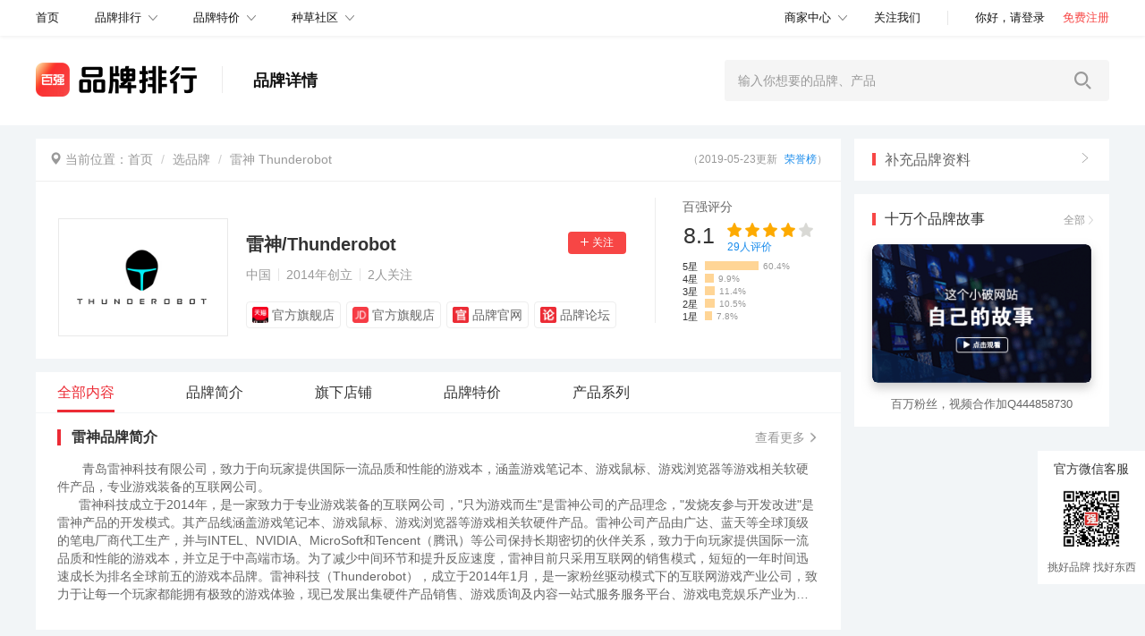

--- FILE ---
content_type: text/html
request_url: https://www.baiqiang.cn/pinpai/thunderobot/
body_size: 11814
content:
<!DOCTYPE html>
<html>
<head>
 <meta name="mobile-agent" content="format=html5;url=https://m.baiqiang.cn/pinpai/thunderobot/">
 <title>Thunderobot是什么牌子_雷神品牌是什么档次？-百强排行-百强网</title>
 <meta name="keywords" content="Thunderobot,雷神"/>
 <meta name="description"
 content="Thunderobot是什么牌子？什么档次？为此百强排行整理了Thunderobot雷神品牌2018年最新资料,包括Thunderobot品牌介绍、雷神官方网站、雷神品牌折扣优惠券和Thunderobot品牌联系电话、雷神产品大全、Thunderobot加盟政策等信息,帮您一网打尽雷神品牌资料。">
	<meta charset="UTF-8">
	<meta name="viewport" content="width=device-width, initial-scale=1, maximum-scale=1, user-scalable=no">
	<meta name="author" content="QIANG100.COM">
	<meta name="renderer" content="webkit">
	<meta http-equiv="Content-Type" content="text/html; charset=UTF-8" />
	<meta http-equiv="X-UA-Compatible" content="IE=edge,Chrome=1" />
	<meta http-equiv="X-UA-Compatible" content="IE=9" />
	<meta http-equiv="Cache-Control" content="no-siteapp"/>
	<meta http-equiv="Cache-Control" content="no-transform"/>
	<link rel="icon" href="/themes/baiqiang_v4/Public/images/favicon.ico?v1" type="image/x-icon">
	<link rel="shortcut icon" href="/themes/baiqiang_v4/Public/images/favicon.ico?v1">
	<meta itemprop="image" content="/themes/baiqiang_v4/Public/images/favicon.ico?v1">
	<link href="//at.alicdn.com/t/font_111661_35imaux9fab57b9.css" rel="stylesheet" type="text/css"/>
	<script type="text/javascript" src="/public/js/ads.js?v=22407"></script>
	<!--[if lt IE 9]>
	<script src="/themes/baiqiang_v4/Public/js/libs/html5shiv.min.js"></script>
	<script src="/themes/baiqiang_v4/Public/js/libs/respond.min.js"></script>
	<![endif]-->
	<!--[if lt IE 10]>
	<script type="text/javascript" src="/themes/baiqiang_v4/Public/js/PIE.js"></script>
	<![endif]-->
	<!--[if IE 6]>
	<script type="text/javascript" src="/themes/baiqiang_v4/Public/js/iepng.js"></script>
	<script type="text/javascript">
 EvPNG.fix('div, ul, img, li, input, a');
	</script>
	<![endif]-->
 <script type="text/javascript" data-no-merge="1">
 (function(w) {
 if (w['dontAutoRedirectToMobile'] == 1) {
 return;
 }
 var ua = w.navigator.userAgent.toLocaleLowerCase();
 //var mobileUrl = "https://m.baiqiang.cnhttps://www.baiqiang.cn/pinpai/thunderobot/";
 var mobileUrl = 'https://m.baiqiang.cn/pinpai/thunderobot/';
 // console.log(mobileUrl);
 if (mobileUrl.indexOf('index.php?g=Home&m=Special&a=top10&uuid=') > 0) {
 mobileUrl = w.location.href.replace('//www.', '//m.');
 }
 var matchedRE = /iphone|android|symbianos|windows\sphone/g;
 //var matchedRE2 = /micromessenger|qq\/[\d.]+/i;
 if ( matchedRE.test(ua) && w.location.href != mobileUrl) {
 w.location.href = mobileUrl;
 return false;
 }
 })(window);
	</script>
 <script>
 var _hmt = _hmt || [];
 (function() {
 var hm = document.createElement("script");
 hm.src = "//hm.baidu.com/hm.js?afe3d8e896b6d1ff4f6215984e997e58";
 var s = document.getElementsByTagName("script")[0];
 s.parentNode.insertBefore(hm, s);
 })();
 </script>
	<script data-no-merge="1">
 window.track_keywords = "";
</script>
	<script type="text/javascript" data-no-merge="1">
 var _tes = _tes || [];
 (function() {
 var ele = document.createElement('script');
 ele.src = 'https://track.baiqiang.cn/ta.js?v=202405231400';
 // ele.src = '/public/js/web-track/ta.js?v=201908191630';
 var s = document.getElementsByTagName("script")[0];
 s.parentNode.insertBefore(ele, s);
 })();
	</script>
<link href="/public/mini/css/pinpai/aba560a7ece043e0b5188ba9e91ca3a5.css" rel="stylesheet">
<script type="text/javascript" src="/public/mini/js/pinpai/e91302d42fde158515361734d90abc6b.js" ></script>
</head>
<body>
<nav class="navs">
 <div class="section">
 <a href="//www.baiqiang.cn" data-bde="global|top-nav-index-click|1">
 <div class="home">
 <span>首页</span>
 </div>
 </a>
 <div class="main-nav">
 <div class="name">
 <a href="https://www.baiqiang.cn/paihang/" data-bde="global|top-nav-brand-ranking-click|1">品牌排行</a>
 <i class="down-arrow"></i>
 <div class="sec-menu">
 <a href="https://www.baiqiang.cn/paihang/" data-bde="global|top-nav-brand-ranking-click|1">
 <div class="main">
 <span>品牌排行</span>
 <i class="down-arrow"></i>
 </div>
 </a>
 <a href="https://www.baiqiang.cn/paihang/" data-bde="global|top-nav-brand-ranking-open-all-list-click|1">
 <div class="sec-name">全部榜单</div>
 </a>
 <a href="https://www.baiqiang.cn/pinpai/" data-bde="global|top-nav-brand-ranking-open-all-brand-click|1">
 <div class="sec-name">全部品牌</div>
 </a>
 </div>
 </div>
 <div class="name">
 <a href="https://zhi.baiqiang.cn/" data-bde="global|top-nav-brand-zhi-click|1">品牌特价</a>
 <i class="down-arrow"></i>
 <div class="sec-menu">
 <a href="https://zhi.baiqiang.cn/" data-bde="global|top-nav-brand-zhi-click|1">
 <div class="main">
 <span>品牌特价</span>
 <i class="down-arrow"></i>
 </div>
 </a>
 <a href="https://zhi.baiqiang.cn/" data-bde="global|top-nav-brand-zhi-open-jingxuan-zhi-click|1">
 <div class="sec-name">精选特价</div>
 </a>
 <a href="https://zhi.baiqiang.cn/zuidi/" data-bde="global|top-nav-brand-zhi-open-history-low-price-click|1">
 <div class="sec-name">历史低价</div>
 </a>
 <a href="https://zhi.baiqiang.cn/jiukuaijiu/" data-bde="global|top-nav-brand-zhi-open-brand-9.9-click|1">
 <div class="sec-name">品牌9.9包邮</div>
 </a>
 <a href="https://zhi.baiqiang.cn/youhuiquan/" data-bde="global|top-nav-brand-zhi-open-brand-9.9-click|1">
 <div class="sec-name">搜优惠券</div>
 </a>
 </div>
 </div>
 <div class="name">
 <a href="https://www.baiqiang.cn/club/" data-bde="global|top-nav-community-click|1">种草社区</a>
 <i class="down-arrow"></i>
 <div class="sec-menu">
 <a href="https://www.baiqiang.cn/club/" data-bde="global|top-nav-community-click|1">
 <div class="main">
 <span>种草社区</span>
 <i class="down-arrow"></i>
 </div>
 </a>
 <a href="https://www.baiqiang.cn/club/" data-bde="global|top-nav-community-open-forum-click|1">
 <div class="sec-name">百强论坛</div>
 </a>
 <a href="https://www.baiqiang.cn/zhongce/" data-bde="global|top-nav-community-open-zhongce-click|1">
 <div class="sec-name">百强众测</div>
 </a>
 <a href="https://www.baiqiang.cn/zixun/" data-bde="global|top-nav-community-open-information-click|1">
 <div class="sec-name">品牌资讯</div>
 </a>
 <a href="https://www.baiqiang.cn/wenda/" data-bde="global|top-nav-community-open-wenda-click|1">
 <div class="sec-name">百强问答</div>
 </a>
 </div>
 </div>
 </div>
 <div class="main-nav user-nav">
 <div class="name">
 <a href="https://user.baiqiang.cn/index.php?g=User&m=Brand&a=brandUpdate" data-bde="global|top-nav-business-center-click|1" rel="nofollow">商家中心</a>
 <i class="down-arrow"></i>
 <div class="sec-menu">
 <a href="https://user.baiqiang.cn/index.php?g=User&m=Brand&a=brandUpdate" data-bde="global|top-nav-business-center-click|1" rel="nofollow">
 <div class="main">
 <span>商家中心</span>
 <i class="down-arrow"></i>
 </div>
 </a>
 <a href="https://user.baiqiang.cn/index.php?g=User&m=Brand&a=brandUpdate" data-bde="global|top-nav-business-center-open-submit-brand-data-click|1" rel="nofollow">
 <div class="sec-name">提交品牌资料</div>
 </a>
 <a href="https://zhi.baiqiang.cn/bao/new.html" data-bde="global|top-nav-business-center-open-submit-brand-zhi-click|1" rel="nofollow">
 <div class="sec-name">提交品牌特价</div>
 </a>
 <a href="https://www.baiqiang.cn/club/add.html" data-bde="global|top-nav-business-center-open-submit-brand-information-click|1" rel="nofollow">
 <div class="sec-name">发布品牌资讯</div>
 </a>
 </div>
 </div>
 <div class="name nrm focus">
 <a href="https://www.baiqiang.cn/guanzhu.html" rel="nofollow" data-bde="global|top-nav-attention-us-click|1">关注我们</a>
 </div>
 <i class="line1px"></i>
 <div class="name nrm nologin">
 <a href="https://user.baiqiang.cn/user/login" rel="nofollow">
 <span class="login">你好，请登录</span>
 </a>
 <a href="https://user.baiqiang.cn/user/reg" rel="nofollow">
 <span class="register">免费注册</span>
 </a>
 </div>
 <div class="name nrm islogin" id="my-baiqiang">
 <img src="/themes/baiqiang_v4/Public/images/headicon.png" class="avatar headicon"/>
 <a href="https://user.baiqiang.cn/index.php?g=user&m=Score&a=index" class="user_name">我的百强</a>
 <i class="down-arrow"></i>
 <div class="sec-menu user">
 <a href="https://user.baiqiang.cn/index.php?g=User&m=Score&a=index" rel="nofollow">
 <div class="main">
 <img src="/themes/baiqiang_v4/Public/images/headicon.png" class="avatar headicon"/>
 <span class="user_name">我的百强</span>
 <i class="down-arrow"></i>
 </div>
 </a>
 <a href="https://user.baiqiang.cn/huiyuan/" rel="nofollow">
 <div class="sec-name">
 <i class="icon1"></i>
 <span>我的主页</span>
 </div>
 </a>
 <a href="https://user.baiqiang.cn/index.php?g=User&m=Score&a=index" rel="nofollow">
 <div class="sec-name">
 <i class="icon2"></i>
 <span>我的金币</span>
 </div>
 </a>
 <a href="https://user.baiqiang.cn/index.php?g=User&m=Message&a=index" rel="nofollow">
 <div class="sec-name">
 <i class="icon3"></i>
 <span>我的消息</span>
 </div>
 </a>
 <a href="https://user.baiqiang.cn/index.php?g=User&m=Focus&a=index" rel="nofollow">
 <div class="sec-name">
 <i class="icon4"></i>
 <span>我的关注</span>
 </div>
 </a>
 <a href="https://user.baiqiang.cn/index.php?g=User&m=Share&a=articleList" rel="nofollow">
 <div class="sec-name">
 <i class="icon9"></i>
 <span>发帖记录</span>
 </div>
 </a>
 <a href="https://www.baiqiang.cn/zhongce/user/" rel="nofollow">
 <div class="sec-name">
 <i class="icon5"></i>
 <span>我的众测</span>
 </div>
 </a>
 <a href="https://user.baiqiang.cn/index.php?g=User&m=Collect&a=index" rel="nofollow">
 <div class="sec-name">
 <i class="icon6"></i>
 <span>我的收藏</span>
 </div>
 </a>
 <a href="https://www.baiqiang.cn/index.php?g=Comment&m=Comment&a=index" rel="nofollow">
 <div class="sec-name">
 <i class="icon7"></i>
 <span>我的评论</span>
 </div>
 </a>
 <a href="https://user.baiqiang.cn/user/logout" rel="nofollow" class="doLogout">
 <div class="sec-name">
 <i class="icon8"></i>
 <span>退出登录</span>
 </div>
 </a>
 </div>
 </div>
 </div>
 <div class="focus-top-tip">
 <a href="https://www.baiqiang.cn/#focus" target="_blank" data-bde="global|focus-dynamic-float-click|1">
 <div class="box">
 <div class="text">
 你有<span class="focus-message-count">99+</span>条关注动态
 </div>
 <i class="icon"></i>
 </div>
 </a>
 </div>
 </div>
</nav>
<header class="header">
 <div class="section">
 <div class="section-left">
 <div class="logo brand-detail">
 <a href="//www.baiqiang.cn"></a>
 </div>
 <span class="name">品牌详情</span> </div>
 <div class="section-right">
 <form id="brand-search-form" action="https://www.baiqiang.cn/search" method="POST">
 <input type="hidden" class="bq-lx-search-key">
 <input type="text" class="search-input" id="brand-search-keyword" name="keyword"
 placeholder="输入你想要的品牌、产品" autocomplete="off" value="">
 <button class="search-icon" type="submit"></button>
 </form>
 </div>
 </div>
</header>
<link rel="stylesheet" type="text/css" href="/public/css/jquery.bigautocomplete.css"/>
<div class="container brand-detail">
 <div class="left-part pull-left">
 <div class="left-part-sub">
 <ol class="breadcrumb">
 <li><span class="glyphicon glyphicon-map-marker"></span> 当前位置：<a href="https://www.baiqiang.cn/">首页</a>
 </li>
 <li><a href="https://www.baiqiang.cn/pinpai/">选品牌</a></li>
 <li><a href="https://www.baiqiang.cn/pinpai/thunderobot/">雷神
 Thunderobot</a></li>
 <span class="tmp-date">（2019-05-23更新 <a
 href="https://www.baiqiang.cn/index.php?g=Home&m=Brand&a=updateHistory&brandid=thunderobot" class="updateHistory"
 target="_blank" rel="nofollow">荣誉榜</a>）</span>
 </ol>
 <div class="line"></div>
 <div class="brand-detail-info-new clearfix">
 <div class="brand-detail clearfix fl">
 <h1 class="logo fl">
 <img class="autoWH" src="/data/upload/20190523/5ce66d78ce9c0.png" alt="Thunderobot是什么牌子_雷神品牌怎么样?" width="0"/>
 </h1>
 <div class="description fl">
 <div class="name">
 <span>
 雷神/Thunderobot </span>
 <div class="focus off" id="focusOp" data-bde="brand-details|head-focus-button-click|1"><i></i><span></span></div>
 </div>
 <p class="detail">
 <span>中国</span>
 <i class="line1px"></i>
 <span>2014年创立</span>
 <i class="line1px"></i>
 <span><b id="focusCount">2</b>人关注</span>
 </p>
 <div class="shop-list clearfix">
 <div class="shop fl on">
 <a href="https://www.baiqiang.cn/url/toshop/tm-thunderobot/"
 onclick="check_cps(this);"
 data-bde="brand-detail|tmall-shop-click|雷神/Thunderobot"
 class="brand-detail-shop-tmall"
 target="_blank"
 rel="nofollow">
 <img src="/themes/baiqiang_v4/Public/images/hotSort/tm.png">
 <span>官方旗舰店</span>
 </a>
 </div>
 <div class="shop fl on">
 <a href="https://www.baiqiang.cn/url/toshop/jd-leishen/"
 onclick="check_cps(this);"
 data-bde="brand-detail|jd-shop-click|雷神/Thunderobot"
 class="brand-detail-shop-jd"
 target="_blank"
 rel="nofollow">
 <img src="/themes/baiqiang_v4/Public/images/hotSort/jd.png" alt="">
 <span>官方旗舰店</span>
 </a>
 </div>
 <div class="shop fl on">
 <a href="https://www.baiqiang.cn/url/redirect?url=http%3A%2F%2Fwww.leishen.cn%2F"
 onclick="check_cps(this);"
 data-bde="brand-detail|gw-click|雷神/Thunderobot"
 class="brand-detail-shop-guanwang"
 target="_blank"
 rel="nofollow">
 <img src="/themes/baiqiang_v4/Public/images/hotSort/official.png">
 <span>品牌官网</span>
 </a>
 </div>
 <div class="shop fl on">
 <a href="https://www.baiqiang.cn/ppclub/thunderobot.html" class="brand-detail-forum"
 target="_blank">
 <img src="/themes/baiqiang_v4/Public/images/hotSort/forum.png">
 <span>品牌论坛</span>
 </a>
 </div>
 </div>
 </div>
 </div>
 <div class="brand-detail-info-option">
 <div class="bq_pf1">百强评分 <span></span></div>
 <div class="bq_pf2">
 <div class="bq_pf2_fs">8.1</div>
 <div class="bq_pf2_scorall" data-bde="brand-detail|brand-mark-click|雷神/Thunderobot"></div>
 <div class="bq_pf2_num"><span>29</span>人评价</div>
 </div>
 <ul class="bq_pf3_xx"></ul>
 </div>
</div>
 </div>
 <div class="left-part-sub">
 <ul class="brand-detail-navs-new clearfix">
 <a href="https://www.baiqiang.cn/pinpai/thunderobot/">
 <li class="fl active">全部内容<i></i></li>
 </a>

 <a href="https://www.baiqiang.cn/jianjie/thunderobot.html" class="beforeZhi">
 <li class="fl ">品牌简介<i></i></li>
 </a>

 <a href="https://www.baiqiang.cn/dianpu/thunderobot.html" class="beforeZhi">
 <li class="fl ">旗下店铺<i></i></li>
 </a>
 
 

 <a href="https://www.baiqiang.cn/chanpinxilie/thunderobot">
 <li class="fl ">产品系列<i></i></li>
 </a>
 </ul>
<script data-no-merge="1">
 // 是否来源自高端榜
 var isHigh = $.cookie('isHigh');
 if (!isHigh||isHigh==='0') {
 isHigh = Url.queryString('isHigh');
 }
 if (isHigh && isHigh === '1') {
 isHigh = true;
 } else {
 isHigh = false;
 }

 if (!$('.zhiNav').length){
 $('<a href="https://www.baiqiang.cn/pptejia/thunderobot.html" class="zhiNav"><li class="fl ">品牌特价<i></i></li></a>').insertAfter($('.beforeZhi:last'));
 }

</script>
 <div class="brand-detail-navs-new-seat"></div>
 <div class="brand-detail-section-new">
 <div class="brand-detail-section-new-title clearfix">
 <i class="fl tag"></i>
 <a href="https://www.baiqiang.cn/jianjie/thunderobot.html">
 <span class="fl title">雷神品牌简介</span>
 </a>
 <a href="https://www.baiqiang.cn/jianjie/thunderobot.html">
 <div class="fr more">
 <span>查看更多</span>
 <i></i>
 </div>
 </a>
 </div>
 <div class="brand-info">
 <div class="intro">
 青岛雷神科技有限公司，致力于向玩家提供国际一流品质和性能的游戏本，涵盖游戏笔记本、游戏鼠标、游戏浏览器等游戏相关软硬件产品，专业游戏装备的互联网公司。 
 <br>&nbsp;&nbsp;&nbsp;&nbsp;&nbsp;&nbsp;雷神科技成立于2014年，是一家致力于专业游戏装备的互联网公司，"只为游戏而生"是雷神公司的产品理念，"发烧友参与开发改进"是雷神产品的开发模式。其产品线涵盖游戏笔记本、游戏鼠标、游戏浏览器等游戏相关软硬件产品。雷神公司产品由广达、蓝天等全球顶级的笔电厂商代工生产，并与INTEL、NVIDIA、MicroSoft和Tencent（腾讯）等公司保持长期密切的伙伴关系，致力于向玩家提供国际一流品质和性能的游戏本，并立足于中高端市场。为了减少中间环节和提升反应速度，雷神目前只采用互联网的销售模式，短短的一年时间迅速成长为排名全球前五的游戏本品牌。雷神科技（Thunderobot），成立于2014年1月，是一家粉丝驱动模式下的互联网游戏产业公司，致力于让每一个玩家都能拥有极致的游戏体验，现已发展出集硬件产品销售、游戏质询及内容一站式服务服务平台、游戏电竞娱乐产业为一体的企业运营模式。 雷神自主设计研发、发烧友深度参与开发迭代的游戏笔记本由广达、蓝天等全球顶级的笔电厂商代工生产。以硬件为入口，逐渐拓展软件和竞技文化等领域，通过雷神游戏浏览器及视频分享平台神游网，实现与粉丝的强黏度交互。而进军电竞领域的职业战队、美女主播、陪玩平台的搭建充分践行着雷神立志成为互联网游戏产业在未来，雷神科技将通过与INTEL、NVIDIA、MicroSoft、Tencent等公司长期密切战略合作，以共赢共享的价值导向，共同为游戏玩家打造一站式服务平台。并在大众创业、万众创新的战略指导下，秉持粉丝驱动模式逐步实现粉丝的增值，同时成为游戏爱好者的创业平台。雷神，只为游戏而生！品牌使命让每一位玩家拥有极致游戏体验品牌愿景打造互联网游戏产业领导品牌品牌SOLGAN只为游戏而生 </div>
 </div>
 <div class="brand-shops-box">
 </div>
 <div class="brand-detail-section-new-title topline clearfix underline">
 <i class="fl tag"></i>
 <a href="https://www.baiqiang.cn/pptejia/thunderobot.html">
 <span class="fl title">雷神品牌特价</span>
 </a>
 <a href="https://www.baiqiang.cn/pptejia/thunderobot.html">
 <div class="fr more">
 <span>查看更多</span>
 <i></i>
 </div>
 </a>
 </div>
 <ul class="brand-sale">
 <li> <div class="col-sm-3 zhi-good-list-img pull-left"> <a href="https://www.baiqiang.cn/url/redirect?url=https%3A%2F%2Fuland.taobao.com%2Fcoupon%2Fedetail%3Fe%3Dp0q0EcUbdy4NfLV8niU3R5TgU2jJNKOfc4SfXBF8mZqBl1Gm9rFnstg32WAdOFQ%252FWzutlulW8HgitnpObvXILnFujZcvIRMB%252F4txC6GXLlDLkU4k%252FaBIVWnh7ESrq79hILY%252Fnvs%252BjwUCg3PWiHqxIOIowS2BwpYFPK8h6Q6136kknSaUbK2Wrk3RhjKe4qJj7wMsCOqdViWZCRzgCMP8YLtLmdOqMMWWbhADIcuTfmEkOxMwxVGqe5OXknuD7ItcQzRrQSpg8cGjGwG5%252FUm0S6J7%252BkHL3AEW%26app_pvid%3D59590_33.103.72.16_83728_1768007475530%26ptl%3DfloorId%3A80309%3Bapp_pvid%3A59590_33.103.72.16_83728_1768007475530%3Btpp_pvid%3Ace7e9b39-3a8d-44f7-9d3c-b77bc97a7c96%26union_lens%3DlensId%253AMAPI%25401768007475%254021674810_2bd7_19ba5752296_34cb%254001%2540eyJmbG9vcklkIjo4MDMwOX0ie" target="_blank" onclick="check_cps(this);" data-bde="m-coupon|search-coupon-click|雷神加速器110小时可暂停时长吃鸡游戏加速器腾讯手机lol台湾加速" data-clicklog="type=godcoupon&key=vc&id=pjD87Ybfxt6wvvB62zf5Azsptm-BA56e36QCroG0pJGMUD" title="雷神加速器110小时可暂停时长吃鸡游戏加速器腾讯手机lol台湾加速" class="normal-link"> <div class="zhi-good-list-imgwrap " style="position:relative;"> <img class="autoWH"
 src="https://img.alicdn.com/bao/uploaded/i2/854241746/O1CN01O6o7RA1OliZyAG0q9_!!4611686018427384274-0-item_pic.jpg_300x300q90.jpg"
 alt="雷神加速器110小时可暂停时长吃鸡游戏加速器腾讯手机lol台湾加速" height="168" style="display: inline; margin: 0px;" width="168"> </div> </a> </div> <div class="col-sm-7 zhi-good-list-intro pull-left"> <a class="zhi-good-list-intro-title" href="https://www.baiqiang.cn/url/redirect?url=https%3A%2F%2Fuland.taobao.com%2Fcoupon%2Fedetail%3Fe%3Dp0q0EcUbdy4NfLV8niU3R5TgU2jJNKOfc4SfXBF8mZqBl1Gm9rFnstg32WAdOFQ%252FWzutlulW8HgitnpObvXILnFujZcvIRMB%252F4txC6GXLlDLkU4k%252FaBIVWnh7ESrq79hILY%252Fnvs%252BjwUCg3PWiHqxIOIowS2BwpYFPK8h6Q6136kknSaUbK2Wrk3RhjKe4qJj7wMsCOqdViWZCRzgCMP8YLtLmdOqMMWWbhADIcuTfmEkOxMwxVGqe5OXknuD7ItcQzRrQSpg8cGjGwG5%252FUm0S6J7%252BkHL3AEW%26app_pvid%3D59590_33.103.72.16_83728_1768007475530%26ptl%3DfloorId%3A80309%3Bapp_pvid%3A59590_33.103.72.16_83728_1768007475530%3Btpp_pvid%3Ace7e9b39-3a8d-44f7-9d3c-b77bc97a7c96%26union_lens%3DlensId%253AMAPI%25401768007475%254021674810_2bd7_19ba5752296_34cb%254001%2540eyJmbG9vcklkIjo4MDMwOX0ie" target="_blank" onclick="check_cps(this);" data-bde="m-coupon|search-coupon-click|雷神加速器110小时可暂停时长吃鸡游戏加速器腾讯手机lol台湾加速" data-clicklog="type=godcoupon&key=vc&id=pjD87Ybfxt6wvvB62zf5Azsptm-BA56e36QCroG0pJGMUD" title="雷神加速器110小时可暂停时长吃鸡游戏加速器腾讯手机lol台湾加速"> <div class="no-more-css"> <span>雷神加速器110小时可暂停时长吃鸡游戏加速器腾讯手机lol台湾加速</span> <span class="zhi-good-list-intro-title-price">16元</span> </div> <span class="myquan">1元券</span> </a> <div class="zhi-good-list-intro-from"> <span> 100000人已领用
 </span> <div class=" zhi-good-list-go"> <a class="zhi-good-list-go-button" href="https://www.baiqiang.cn/url/redirect?url=https%3A%2F%2Fuland.taobao.com%2Fcoupon%2Fedetail%3Fe%3Dp0q0EcUbdy4NfLV8niU3R5TgU2jJNKOfc4SfXBF8mZqBl1Gm9rFnstg32WAdOFQ%252FWzutlulW8HgitnpObvXILnFujZcvIRMB%252F4txC6GXLlDLkU4k%252FaBIVWnh7ESrq79hILY%252Fnvs%252BjwUCg3PWiHqxIOIowS2BwpYFPK8h6Q6136kknSaUbK2Wrk3RhjKe4qJj7wMsCOqdViWZCRzgCMP8YLtLmdOqMMWWbhADIcuTfmEkOxMwxVGqe5OXknuD7ItcQzRrQSpg8cGjGwG5%252FUm0S6J7%252BkHL3AEW%26app_pvid%3D59590_33.103.72.16_83728_1768007475530%26ptl%3DfloorId%3A80309%3Bapp_pvid%3A59590_33.103.72.16_83728_1768007475530%3Btpp_pvid%3Ace7e9b39-3a8d-44f7-9d3c-b77bc97a7c96%26union_lens%3DlensId%253AMAPI%25401768007475%254021674810_2bd7_19ba5752296_34cb%254001%2540eyJmbG9vcklkIjo4MDMwOX0ie" target="_blank" onclick="check_cps(this);" data-bde="m-coupon|search-coupon-click|雷神加速器110小时可暂停时长吃鸡游戏加速器腾讯手机lol台湾加速" data-clicklog="type=godcoupon&key=vc&id=pjD87Ybfxt6wvvB62zf5Azsptm-BA56e36QCroG0pJGMUD" rel="nofollow" title="雷神加速器110小时可暂停时长吃鸡游戏加速器腾讯手机lol台湾加速"> 直达链接
 <i class="iconfont icon-xiangyoujiantou"></i> </a> <div class="center-block"> 天猫 </div> </div> </div> </div> <div class="underline"></div> </li> <li> <div class="col-sm-3 zhi-good-list-img pull-left"> <a href="https://www.baiqiang.cn/url/redirect?url=https%3A%2F%2Fuland.taobao.com%2Fcoupon%2Fedetail%3Fe%3D6%252BJ1ohjTrdUNfLV8niU3R5TgU2jJNKOfc4SfXBF8mZqpaVCRI76c8V2k01aRZTUU0EICkLTFbWUB46%252BokZkU%252FL5cUuKGJ47P924U7D%252F4nirLkU4k%252FaBIVWnh7ESrq79hBPvXR4sFBbmHaihNNRA4KeIowS2BwpYFPK8h6Q6136kknSaUbK2Wrk3RhjKe4qJj7wMsCOqdViWZCRzgCMP8YLtLmdOqMMWWMJCOhthbaKJQLqzUwGGy5hfEO3BsaVRSU2qKIuZy0Hiqe%252BSu%252F8jq%252BCUzVkkdwsIm%26app_pvid%3D59590_33.103.72.16_83728_1768007475530%26ptl%3DfloorId%3A80309%3Bapp_pvid%3A59590_33.103.72.16_83728_1768007475530%3Btpp_pvid%3Ace7e9b39-3a8d-44f7-9d3c-b77bc97a7c96%26union_lens%3DlensId%253AMAPI%25401768007475%254021674810_2bd7_19ba5752298_3520%254001%2540eyJmbG9vcklkIjo4MDMwOX0ie" target="_blank" onclick="check_cps(this);" data-bde="m-coupon|search-coupon-click|适配吉利星越L空调滤芯和空气格滤清器S汽车原厂智擎活性炭雷神" data-clicklog="type=godcoupon&key=vc&id=y6D02bkCRt29GGm2ewfre8UvtA-BA56e36QCrvbrJ9oJF8" title="适配吉利星越L空调滤芯和空气格滤清器S汽车原厂智擎活性炭雷神" class="normal-link"> <div class="zhi-good-list-imgwrap " style="position:relative;"> <img class="autoWH"
 src="https://img.alicdn.com/bao/uploaded/i1/3548737347/O1CN01VlkqRo248yzSkucPH_!!4611686018427383619-2-item_pic.png"
 alt="适配吉利星越L空调滤芯和空气格滤清器S汽车原厂智擎活性炭雷神" height="168" style="display: inline; margin: 0px;" width="168"> </div> </a> </div> <div class="col-sm-7 zhi-good-list-intro pull-left"> <a class="zhi-good-list-intro-title" href="https://www.baiqiang.cn/url/redirect?url=https%3A%2F%2Fuland.taobao.com%2Fcoupon%2Fedetail%3Fe%3D6%252BJ1ohjTrdUNfLV8niU3R5TgU2jJNKOfc4SfXBF8mZqpaVCRI76c8V2k01aRZTUU0EICkLTFbWUB46%252BokZkU%252FL5cUuKGJ47P924U7D%252F4nirLkU4k%252FaBIVWnh7ESrq79hBPvXR4sFBbmHaihNNRA4KeIowS2BwpYFPK8h6Q6136kknSaUbK2Wrk3RhjKe4qJj7wMsCOqdViWZCRzgCMP8YLtLmdOqMMWWMJCOhthbaKJQLqzUwGGy5hfEO3BsaVRSU2qKIuZy0Hiqe%252BSu%252F8jq%252BCUzVkkdwsIm%26app_pvid%3D59590_33.103.72.16_83728_1768007475530%26ptl%3DfloorId%3A80309%3Bapp_pvid%3A59590_33.103.72.16_83728_1768007475530%3Btpp_pvid%3Ace7e9b39-3a8d-44f7-9d3c-b77bc97a7c96%26union_lens%3DlensId%253AMAPI%25401768007475%254021674810_2bd7_19ba5752298_3520%254001%2540eyJmbG9vcklkIjo4MDMwOX0ie" target="_blank" onclick="check_cps(this);" data-bde="m-coupon|search-coupon-click|适配吉利星越L空调滤芯和空气格滤清器S汽车原厂智擎活性炭雷神" data-clicklog="type=godcoupon&key=vc&id=y6D02bkCRt29GGm2ewfre8UvtA-BA56e36QCrvbrJ9oJF8" title="适配吉利星越L空调滤芯和空气格滤清器S汽车原厂智擎活性炭雷神"> <div class="no-more-css"> <span>适配吉利星越L空调滤芯和空气格滤清器S汽车原厂智擎活性炭雷神</span> <span class="zhi-good-list-intro-title-price">128.8元</span> </div> <span class="myquan">13元券</span> </a> <div class="zhi-good-list-intro-from"> <span> 1000人已领用
 </span> <div class=" zhi-good-list-go"> <a class="zhi-good-list-go-button" href="https://www.baiqiang.cn/url/redirect?url=https%3A%2F%2Fuland.taobao.com%2Fcoupon%2Fedetail%3Fe%3D6%252BJ1ohjTrdUNfLV8niU3R5TgU2jJNKOfc4SfXBF8mZqpaVCRI76c8V2k01aRZTUU0EICkLTFbWUB46%252BokZkU%252FL5cUuKGJ47P924U7D%252F4nirLkU4k%252FaBIVWnh7ESrq79hBPvXR4sFBbmHaihNNRA4KeIowS2BwpYFPK8h6Q6136kknSaUbK2Wrk3RhjKe4qJj7wMsCOqdViWZCRzgCMP8YLtLmdOqMMWWMJCOhthbaKJQLqzUwGGy5hfEO3BsaVRSU2qKIuZy0Hiqe%252BSu%252F8jq%252BCUzVkkdwsIm%26app_pvid%3D59590_33.103.72.16_83728_1768007475530%26ptl%3DfloorId%3A80309%3Bapp_pvid%3A59590_33.103.72.16_83728_1768007475530%3Btpp_pvid%3Ace7e9b39-3a8d-44f7-9d3c-b77bc97a7c96%26union_lens%3DlensId%253AMAPI%25401768007475%254021674810_2bd7_19ba5752298_3520%254001%2540eyJmbG9vcklkIjo4MDMwOX0ie" target="_blank" onclick="check_cps(this);" data-bde="m-coupon|search-coupon-click|适配吉利星越L空调滤芯和空气格滤清器S汽车原厂智擎活性炭雷神" data-clicklog="type=godcoupon&key=vc&id=y6D02bkCRt29GGm2ewfre8UvtA-BA56e36QCrvbrJ9oJF8" rel="nofollow" title="适配吉利星越L空调滤芯和空气格滤清器S汽车原厂智擎活性炭雷神"> 直达链接
 <i class="iconfont icon-xiangyoujiantou"></i> </a> <div class="center-block"> 天猫 </div> </div> </div> </div> <div class="underline"></div> </li> <li> <div class="col-sm-3 zhi-good-list-img pull-left"> <a href="https://www.baiqiang.cn/url/redirect?url=https%3A%2F%2Fuland.taobao.com%2Fcoupon%2Fedetail%3Fe%3DW2p6eCkQItgNfLV8niU3R5TgU2jJNKOfc4SfXBF8mZpLeqasl6xL7H9QGXCWwTS638N8VG4h0QfLYWkTW4Z5bVHwCJi3YZB5kRvSlExB7crLkU4k%252FaBIVcmCiW6CLGipx5fGDQ39dEqx6FCIh9pMS%252BIowS2BwpYFPK8h6Q6136kknSaUbK2Wrk3RhjKe4qJj7wMsCOqdViWZCRzgCMP8YLtLmdOqMMWWxGehqPD%252BOaqP%252BqTkbtLw%252BlcSM3DbMacxEuggRpr7FKSECXAGpRnB5GUFFgz3RBVH%26app_pvid%3D59590_33.103.72.16_83728_1768007475530%26ptl%3DfloorId%3A80309%3Bapp_pvid%3A59590_33.103.72.16_83728_1768007475530%3Btpp_pvid%3Ace7e9b39-3a8d-44f7-9d3c-b77bc97a7c96%26union_lens%3DlensId%253AMAPI%25401768007475%254021674810_2bd7_19ba5752296_34cc%254001%2540eyJmbG9vcklkIjo4MDMwOX0ie" target="_blank" onclick="check_cps(this);" data-bde="m-coupon|search-coupon-click|小仔火啦王者手柄荣耀一键连招神器秒换装上官婉儿飞天镜飞雷神英雄联盟手游连招走A安卓鸿蒙通用苹果ios17/8" data-clicklog="type=godcoupon&key=vc&id=Y30Bp50hptXG99AXqOTKRKC2t6-POdq9Dq6tKj2zj2jXhY" title="小仔火啦王者手柄荣耀一键连招神器秒换装上官婉儿飞天镜飞雷神英雄联盟手游连招走A安卓鸿蒙通用苹果ios17/8" class="normal-link"> <div class="zhi-good-list-imgwrap " style="position:relative;"> <img class="autoWH"
 src="https://img.alicdn.com/bao/uploaded/i3/2218689165111/O1CN01kclPfT1nctI7Sh3TD_!!0-item_pic.jpg_300x300q90.jpg"
 alt="小仔火啦王者手柄荣耀一键连招神器秒换装上官婉儿飞天镜飞雷神英雄联盟手游连招走A安卓鸿蒙通用苹果ios17/8" height="168" style="display: inline; margin: 0px;" width="168"> </div> </a> </div> <div class="col-sm-7 zhi-good-list-intro pull-left"> <a class="zhi-good-list-intro-title" href="https://www.baiqiang.cn/url/redirect?url=https%3A%2F%2Fuland.taobao.com%2Fcoupon%2Fedetail%3Fe%3DW2p6eCkQItgNfLV8niU3R5TgU2jJNKOfc4SfXBF8mZpLeqasl6xL7H9QGXCWwTS638N8VG4h0QfLYWkTW4Z5bVHwCJi3YZB5kRvSlExB7crLkU4k%252FaBIVcmCiW6CLGipx5fGDQ39dEqx6FCIh9pMS%252BIowS2BwpYFPK8h6Q6136kknSaUbK2Wrk3RhjKe4qJj7wMsCOqdViWZCRzgCMP8YLtLmdOqMMWWxGehqPD%252BOaqP%252BqTkbtLw%252BlcSM3DbMacxEuggRpr7FKSECXAGpRnB5GUFFgz3RBVH%26app_pvid%3D59590_33.103.72.16_83728_1768007475530%26ptl%3DfloorId%3A80309%3Bapp_pvid%3A59590_33.103.72.16_83728_1768007475530%3Btpp_pvid%3Ace7e9b39-3a8d-44f7-9d3c-b77bc97a7c96%26union_lens%3DlensId%253AMAPI%25401768007475%254021674810_2bd7_19ba5752296_34cc%254001%2540eyJmbG9vcklkIjo4MDMwOX0ie" target="_blank" onclick="check_cps(this);" data-bde="m-coupon|search-coupon-click|小仔火啦王者手柄荣耀一键连招神器秒换装上官婉儿飞天镜飞雷神英雄联盟手游连招走A安卓鸿蒙通用苹果ios17/8" data-clicklog="type=godcoupon&key=vc&id=Y30Bp50hptXG99AXqOTKRKC2t6-POdq9Dq6tKj2zj2jXhY" title="小仔火啦王者手柄荣耀一键连招神器秒换装上官婉儿飞天镜飞雷神英雄联盟手游连招走A安卓鸿蒙通用苹果ios17/8"> <div class="no-more-css"> <span>小仔火啦王者手柄荣耀一键连招神器秒换装上官婉儿飞天镜飞雷神英雄联盟手游连招走A安卓鸿蒙通用苹果ios17/8</span> <span class="zhi-good-list-intro-title-price">79元</span> </div> <span class="myquan">10元券</span> </a> <div class="zhi-good-list-intro-from"> <span> 1000人已领用
 </span> <div class=" zhi-good-list-go"> <a class="zhi-good-list-go-button" href="https://www.baiqiang.cn/url/redirect?url=https%3A%2F%2Fuland.taobao.com%2Fcoupon%2Fedetail%3Fe%3DW2p6eCkQItgNfLV8niU3R5TgU2jJNKOfc4SfXBF8mZpLeqasl6xL7H9QGXCWwTS638N8VG4h0QfLYWkTW4Z5bVHwCJi3YZB5kRvSlExB7crLkU4k%252FaBIVcmCiW6CLGipx5fGDQ39dEqx6FCIh9pMS%252BIowS2BwpYFPK8h6Q6136kknSaUbK2Wrk3RhjKe4qJj7wMsCOqdViWZCRzgCMP8YLtLmdOqMMWWxGehqPD%252BOaqP%252BqTkbtLw%252BlcSM3DbMacxEuggRpr7FKSECXAGpRnB5GUFFgz3RBVH%26app_pvid%3D59590_33.103.72.16_83728_1768007475530%26ptl%3DfloorId%3A80309%3Bapp_pvid%3A59590_33.103.72.16_83728_1768007475530%3Btpp_pvid%3Ace7e9b39-3a8d-44f7-9d3c-b77bc97a7c96%26union_lens%3DlensId%253AMAPI%25401768007475%254021674810_2bd7_19ba5752296_34cc%254001%2540eyJmbG9vcklkIjo4MDMwOX0ie" target="_blank" onclick="check_cps(this);" data-bde="m-coupon|search-coupon-click|小仔火啦王者手柄荣耀一键连招神器秒换装上官婉儿飞天镜飞雷神英雄联盟手游连招走A安卓鸿蒙通用苹果ios17/8" data-clicklog="type=godcoupon&key=vc&id=Y30Bp50hptXG99AXqOTKRKC2t6-POdq9Dq6tKj2zj2jXhY" rel="nofollow" title="小仔火啦王者手柄荣耀一键连招神器秒换装上官婉儿飞天镜飞雷神英雄联盟手游连招走A安卓鸿蒙通用苹果ios17/8"> 直达链接
 <i class="iconfont icon-xiangyoujiantou"></i> </a> <div class="center-block"> 天猫 </div> </div> </div> </div> <div class="underline"></div> </li> </ul>
 <div class="brand-detail-section-new-title topline clearfix">
 <i class="fl tag"></i>
 <a href="https://www.baiqiang.cn/chanpinxilie/thunderobot" class="cookie-link"
 data-cookie="tag_thunderobot=">
 <span class="fl title brand-series-title">雷神产品系列</span>
 </a>
 <a href="https://www.baiqiang.cn/chanpinxilie/thunderobot" class="cookie-link"
 data-cookie="tag_thunderobot=">
 <div class="fr more">
 <span>查看更多</span>
 <i></i>
 </div>
 </a>
 </div>
 <ul class="brand-series clearfix" style="display: none;">
 <a href="https://www.baiqiang.cn/chanpinxilie/thunderobot/sanreqi.html" rel="nofollow"
 class="cookie-link"
 data-cookie="tpl_thunderobot_sanreqi=rx"
 target="_blank">
 <li class="fl clearfix">
 <span class="fl title">雷神散热器</span>
 <div class="fr clearfix rank">
 <span class="fl">品牌榜排名NO.1</span>
 <i class="fl"></i>
 </div>
 </li>
 </a>
 <a href="https://www.baiqiang.cn/chanpinxilie/thunderobot/bijibensanreqi.html" rel="nofollow"
 class="cookie-link"
 data-cookie="tpl_thunderobot_bijibensanreqi=rx"
 target="_blank">
 <li class="fl clearfix">
 <span class="fl title">雷神笔记本散热器</span>
 <div class="fr clearfix rank">
 <span class="fl">品牌榜排名NO.1</span>
 <i class="fl"></i>
 </div>
 </li>
 </a>
 <a href="https://www.baiqiang.cn/chanpinxilie/thunderobot/youxiben.html" rel="nofollow"
 class="cookie-link"
 data-cookie="tpl_thunderobot_youxiben=rx"
 target="_blank">
 <li class="fl clearfix">
 <span class="fl title">雷神游戏本</span>
 <div class="fr clearfix rank">
 <span class="fl">品牌榜排名NO.3</span>
 <i class="fl"></i>
 </div>
 </li>
 </a>
 <a href="https://www.baiqiang.cn/chanpinxilie/thunderobot/jixiejianpan.html" rel="nofollow"
 class="cookie-link"
 data-cookie="tpl_thunderobot_jixiejianpan=rx"
 target="_blank">
 <li class="fl clearfix">
 <span class="fl title">雷神机械键盘</span>
 <div class="fr clearfix rank">
 <span class="fl">品牌榜排名NO.7</span>
 <i class="fl"></i>
 </div>
 </li>
 </a>
 <a href="https://www.baiqiang.cn/chanpinxilie/thunderobot/jianpan2.html" rel="nofollow"
 class="cookie-link"
 data-cookie="tpl_thunderobot_jianpan2=rx"
 target="_blank">
 <li class="fl clearfix">
 <span class="fl title">雷神键盘</span>
 <div class="fr clearfix rank">
 <span class="fl">品牌榜排名NO.11</span>
 <i class="fl"></i>
 </div>
 </li>
 </a>
 <a href="https://www.baiqiang.cn/chanpinxilie/thunderobot/bijibendiannao.html" rel="nofollow"
 class="cookie-link"
 data-cookie="tpl_thunderobot_bijibendiannao=rx"
 target="_blank">
 <li class="fl clearfix">
 <span class="fl title">雷神笔记本电脑</span>
 <div class="fr clearfix rank">
 <span class="fl">品牌榜排名NO.13</span>
 <i class="fl"></i>
 </div>
 </li>
 </a>
 </ul>
 <div class="brand-detail-section-new-title topline clearfix underline">
 <i class="fl tag"></i>
 <a href="https://www.baiqiang.cn/ppclub/thunderobot.html">
 <span class="fl title">雷神相关文章</span>
 </a>
 <a href="https://www.baiqiang.cn/ppclub/thunderobot.html">
 <div class="fr more">
 <span>查看更多</span>
 <i></i>
 </div>
 </a>
 </div>
 <ul class="brand-forum">
 <li> <img class="avatar left" src="/data/upload/ueditor/20190705/5d1e9d983e74c.png"> <div class="info right"> <h2> <a href="https://www.baiqiang.cn/zixun/120315.html" target="_blank">雷神推出23.8英寸144Hz显示器：IPS面板1ms响应</a> </h2> <div class="bottom"> <div class="left"> <span>每日资讯</span> <span>2020-01-14</span> </div> <div class="right"> <span><i class="iconfont icon-eye"></i>154</span> <span><i class="iconfont icon-xiaoxi"></i>2</span> </div> </div> </div> </li><li> <img class="avatar left" src="/data/upload/ueditor/20190705/5d1e9d983e74c.png"> <div class="info right"> <h2> <a href="https://www.baiqiang.cn/zixun/120273.html" target="_blank">雷神推出15.6英寸外接显示器：FHD/支持触控</a> </h2> <div class="bottom"> <div class="left"> <span>每日资讯</span> <span>2020-01-13</span> </div> <div class="right"> <span><i class="iconfont icon-eye"></i>151</span> <span><i class="iconfont icon-xiaoxi"></i>1</span> </div> </div> </div> </li><li> <img class="avatar left" src="/data/upload/ueditor/20190705/5d1e9d983e74c.png"> <div class="info right"> <h2> <a href="https://www.baiqiang.cn/zixun/119714.html" target="_blank">雷神MixBook Air轻薄本开卖：搭载十代酷睿</a> </h2> <div class="bottom"> <div class="left"> <span>每日资讯</span> <span>2019-12-20</span> </div> <div class="right"> <span><i class="iconfont icon-eye"></i>177</span> <span><i class="iconfont icon-xiaoxi"></i>2</span> </div> </div> </div> </li> </ul>
 </div>
 </div>
 </div>
 <div class="right-part pull-right">
 <a href="https://user.baiqiang.cn/index.php?g=User&m=Brand&a=brandUpdate&brandId=thunderobot" target="_blank" rel="nofollow">
 <div class="brand-detail-supplement">
 <i class="icon"></i>
 <span>补充品牌资料</span>
 <i class="iconfont icon-xiangyoujiantou"></i>
 </div>
 </a>
<div class="story-recommend-right">
 <div class="right-top-head-new">
 <h3>
 <i class="icon_ppstory"></i>
 <span>十万个品牌故事</span>
 </h3>
 <a href="https://www.baiqiang.cn/video/shiwanpinpai/" target="_blank">
 <div class="more">
 <span>全部</span><i></i>
 </div>
 </a>
 </div>
 <div class="text-container right-brand-story-recommend-detail">
 <a href="https://www.baiqiang.cn/club/80935.html" target="_blank"
 data-bde="special|right-video-click|十万个品牌故事">
 <img src="/themes/baiqiang_v4/Public/img/index_new/ourstory3.png">
 </a>
 </div>
 <div class="tip">百万粉丝，视频合作加Q444858730</div>
</div>
 </div>
</div>
<script id="apply-form-wrap" type="text/temp">
 
 <form id="apply-form" action="/index.php?g=Home&amp;m=Brand&amp;a=businessApply" method="POST" style="width:450px;margin: 0 auto;">
 <input type="hidden" name="brandId" value="13168">
 <input type="hidden" name="brandBusinessId" value="2585">
 <div class="form-group">
 <label for="name">姓<i style="visibility:hidden;">影藏</i>名:</label>
 <input type="text" class="form-control" id="name" name="name" placeholder="请输入您的称呼">
 </div>
 <div class="form-group">
 <label for="telephone">联系电话:</label>
 <input type="text" class="form-control" id="telephone" name="telephone" placeholder="请输入您的联系电话">
 </div>
 <div class="form-group">
 <label for="email" >电子邮箱:</label>
 <input type="email" data-confirm="email" class="form-control" id="email" name="email" placeholder="请输入您的电子邮箱">
 </div>

 <div class="form-group" id="city-selector">
 <label for="province">城<i style="visibility:hidden;">影藏</i>市:</label>
 <div class="row" style="margin-left: -15px;width:370px;float:left;">
 <div class="col-xs-6">
 <select class="form-control prov" id="province" name="province" placeholder="请输入省份"></select>
 </div>
 <div class="col-xs-6 text-right"style="padding-right:5px;" >
 <select class="form-control city pull-right" id="city" name="city" placeholder="请输入城市"></select>
 </div>
 </div>
 </div>
 <div class="form-group">
 <label for="note">我的优势:</label>
 <textarea class="form-control" id="note" name="note" cols="30" rows="3" placeholder="请输入优势"></textarea>
 </div>
 
 </form>
 <div class="text-right">
 <button class="btn btn-danger" id="form_apply_jm" style="background-color:#f74645;border-color:#f74645;">申请加盟</button>
 </div>
	</script>

<script id="async_component_27457991_x" data-no-merge="1"> (function(){ var compId = "async_component_27457991_x"; var asyncLoadUrl = "https://www.baiqiang.cn/index.php?g=Home&m=Helper&a=async_load_component&file=Public%2Fright%2Fright-bottom-float-1&source=%2Fpinpai%2Fthunderobot%2F&ts=1768226223539&sign=58cd6cd618e5defb29b3818800fb3f58"; var loadAsyncComp = function($) { $.get(asyncLoadUrl, function(r){ if(!r) { return; } $("#"+compId).after(r); $("#"+compId).remove(); }); }; if (typeof require != "undefined") { require(["jquery"], function($){ loadAsyncComp($); }); } else if (typeof $ != "undefined") { loadAsyncComp($); } else { console.log("no jquery, component async load failed"); } })(); </script>
<div class="cl_div"></div>
<div id="foot">
	<div class="container text-center">
 <div class="nav-link-line mt">
 <a target="_blank" href="https://www.baiqiang.cn/guanyu.html" rel="nofollow" >关于我们</a><span class="split-char">|</span>
 <a target="_blank" href="https://www.baiqiang.cn/lianxi.html">联系我们</a><span class="split-char">|</span>
 <a target="_blank" href="https://www.baiqiang.cn/xieyi.html" rel="nofollow" >用户协议</a><span class="split-char">|</span>
 <a target="_blank" href="https://www.baiqiang.cn/yinsi.html" rel="nofollow" >用户隐私权</a><span class="split-char">|</span>
 <a target="_blank" href="https://www.baiqiang.cn/xinshou.html" rel="nofollow" >用户帮助</a><span class="split-char">|</span>
 <a target="_blank" href="https://www.baiqiang.cn/yuanze.html" rel="nofollow">百强论坛指导原则</a><span class="split-char">|</span>
 <a target="_blank" href="https://www.baiqiang.cn/shangjia.html" rel="nofollow" >商家指南</a><span class="split-char">|</span>
 <a target="_blank" href="https://www.baiqiang.cn/mianze.html" rel="nofollow" >免责声明</a><span class="split-char">|</span>
 <a target="_blank" href="https://www.baiqiang.cn/sitemap.html">网站地图</a>
 </div>
 <div class="copyright-line">
 &copy;2015-2026 <a href="//www.baiqiang.cn">百强排行</a>. All rights reserved.
 <a href="https://beian.miit.gov.cn/#/Integrated/index" rel="nofollow" target="_blank">皖ICP备2023010748号-3</a> （QQ用户交流群399658582 <a target="_blank" rel="nofollow" href="http://shang.qq.com/wpa/qunwpa?idkey=989203efb74133c5d76759cd572a478cfabbd0a2bcf2e80cad1dce6a3fee1480"><img border="0" style="width:74px;height: 18px" src="/public/images/qqgroup.png" alt="百强排行用户交流群" title="百强排行用户交流群"></a>）
 </div>
	</div>
</div>
<div class="new-right-part-sub">
 <div class="qrcode">
 <div class="title">官方微信客服</div>
 <img src="/themes/baiqiang_v4/Public/images/focus_us/wx-b.jpg" alt="官方微信客服">
 <div class="tip">挑好品牌 找好东西</div>
 </div>
 <div class="go-top">
 <span>返回顶部</span>
 <i></i>
 </div>
</div>
<script type="text/javascript" data-no-merge="1">
 (function(win, doc) {
 var hm = doc.createElement("script");
 hm.src = "/public/js/tg_track.js?v=201906192015";
 var s = doc.getElementsByTagName("script")[0];
 s.parentNode.insertBefore(hm, s);
 })(window, document);
</script>
<script id="async_component_20641255_x" data-no-merge="1"> (function(){ var compId = "async_component_20641255_x"; var asyncLoadUrl = "https://www.baiqiang.cn/index.php?g=Home&m=Helper&a=async_load_component&file=Public%2Fright%2Fnine-right&source=%2Fpinpai%2Fthunderobot%2F&ts=1768226223540&sign=6caa059a6ac70e5a475d1cdbc19c7fe8"; var loadAsyncComp = function($) { $.get(asyncLoadUrl, function(r){ if(!r) { return; } $("#"+compId).after(r); $("#"+compId).remove(); }); }; if (typeof require != "undefined") { require(["jquery"], function($){ loadAsyncComp($); }); } else if (typeof $ != "undefined") { loadAsyncComp($); } else { console.log("no jquery, component async load failed"); } })(); </script>
<script id="async_component_27793217_x" data-no-merge="1"> (function(){ var compId = "async_component_27793217_x"; var asyncLoadUrl = "https://www.baiqiang.cn/index.php?g=Home&m=Helper&a=async_load_component&file=Public%2Fleft%2Fleft-float-1%2Fmain&source=%2Fpinpai%2Fthunderobot%2F&ts=1768226223540&sign=24f623979bcbec8040988ca39631ca45"; var loadAsyncComp = function($) { $.get(asyncLoadUrl, function(r){ if(!r) { return; } $("#"+compId).after(r); $("#"+compId).remove(); }); }; if (typeof require != "undefined") { require(["jquery"], function($){ loadAsyncComp($); }); } else if (typeof $ != "undefined") { loadAsyncComp($); } else { console.log("no jquery, component async load failed"); } })(); </script>
<script id="async_component_57044202_x" data-no-merge="1"> (function(){ var compId = "async_component_57044202_x"; var asyncLoadUrl = "https://www.baiqiang.cn/index.php?g=Home&m=Helper&a=async_load_component&file=Public%2Fleft%2Fleft-right-float-1%2Fmain&source=%2Fpinpai%2Fthunderobot%2F&ts=1768226223541&sign=b9c6ab87b2b56c2e5aa7d39a4819f9cb"; var loadAsyncComp = function($) { $.get(asyncLoadUrl, function(r){ if(!r) { return; } $("#"+compId).after(r); $("#"+compId).remove(); }); }; if (typeof require != "undefined") { require(["jquery"], function($){ loadAsyncComp($); }); } else if (typeof $ != "undefined") { loadAsyncComp($); } else { console.log("no jquery, component async load failed"); } })(); </script>
<script id="async_component_31655600_x" data-no-merge="1"> (function(){ var compId = "async_component_31655600_x"; var asyncLoadUrl = "https://www.baiqiang.cn/index.php?g=Home&m=Helper&a=async_load_component&file=Public%2Fpop%2Fcommon%2Fmain&source=%2Fpinpai%2Fthunderobot%2F&ts=1768226223541&sign=830a49a0b3a805bfe44c89f69195a373"; var loadAsyncComp = function($) { $.get(asyncLoadUrl, function(r){ if(!r) { return; } $("#"+compId).after(r); $("#"+compId).remove(); }); }; if (typeof require != "undefined") { require(["jquery"], function($){ loadAsyncComp($); }); } else if (typeof $ != "undefined") { loadAsyncComp($); } else { console.log("no jquery, component async load failed"); } })(); </script>
<script language="JavaScript">
	$(function(){
 var nowPage =0;
 function linksShow(){
 var linksCount = $(".friend-link-line a[data-key]").length;
 var pages = 12;
 var linksPage = Math.ceil(linksCount/pages);
 if(nowPage ==linksPage){
 nowPage =0;
 }
 $(".friend-link-line a[data-key]").each(function(){
 var dataKey =$(this).attr('data-key');
 if(dataKey<nowPage*pages||dataKey>(nowPage+1)*pages-1){
 $(this).hide();
 }else{
 $(this).show();
 }
 });
 nowPage++;
 }
 linksShow();
 setInterval(linksShow,10000);
	});
</script>






<script src="/public/js/layer/layer.js" data-no-merge="1"></script>







<script type="text/javascript" data-no-merge="1">
 var brandId = parseInt("28887");
 var brandUuid = "thunderobot";
 var brandName = "雷神/Thunderobot";
 var brandMarkCounts = [
 parseInt("37"),
 parseInt("50"),
 parseInt("54"),
 parseInt("47"),
 parseInt("287")];
 var brandMarkScoreX = 4.05;
</script>
<script data-no-merge="1">
 var editBrandUrl = "https://user.baiqiang.cn/index.php?g=User&m=Correct&a=editBrand&brandid=thunderobot";
</script>


<script data-no-merge="1">
 //var selfUrl = 'https://www.baiqiang.cn/pinpai/thunderobot/';
</script>





<script type="text/javascript" data-no-merge="1">
 window.loadTaoDianJinSdk = function() {
 if (window.loadTaoDianJinSdk_complete) {
 return;
 }
 window.loadTaoDianJinSdk_complete = true;
 //
 var pid = "mm_9423503536_3360300303_116167350257";
 if (window.bq_page_tbPid) {
 pid = window.bq_page_tbPid;
 }
 (function(win,doc){
 var s = doc.createElement("script"), h = doc.getElementsByTagName("head")[0];
 if (!win.alimamatk_show) {
 s.charset = "gbk";
 s.async = true;
 s.src = "//alimama.alicdn.com/tkapi.js";
 h.insertBefore(s, h.firstChild);
 };
 var o = {
 pid: pid,/*推广单元ID，用于区分不同的推广渠道*/
 appkey: "",/*通过TOP平台申请的appkey，设置后引导成交会关联appkey*/
 unid: "",/*自定义统计字段*/
 type: "click" /* click 组件的入口标志 （使用click组件必设）*/
 };
 win.alimamatk_onload = win.alimamatk_onload || [];
 win.alimamatk_onload.push(o);
 })(window,document);
 };
 //保险
 setTimeout(function() {
 // loadTaoDianJinSdk();
 }, 2000);
</script>
<script id="sts-js" data-type="brand" data-key="visit_count" data-id="thunderobot" src="/public/js/touch_statistics.js" data-url="https://www.baiqiang.cn/index.php?g=api&m=statistics&a=touch" language="javascript" ></script>
<input class="mybrandId" value="28887" type="hidden">



<div class="dianpinqu" style="display: none">
 <div class="box">
 <form action="https://www.baiqiang.cn/index.php?g=Home&m=Brand&a=brandMark" method="post" name="myForm" enctype="multipart/form-data" id="myForm">
 <div class="kbandbg">
 <div class="left" style="width: 67%">
 <div class="left l1">口碑</div>
 <div class="left ml15"><div class="koubei xinxin" id="koubei" data-score="0"></div><input class="koubei_input" name="koubei" type="hidden"><div class="koubei_res"></div></div>
 </div>
 <div class="right" style="width: 33%">
 <div class="left l1">格调</div>
 <div class="left ml15"><div class="bige xinxin" id="bige" data-score="0"></div><input class="bige_input" name="bige" type="hidden"><div class="bige_res"></div></div>
 </div>
 </div>
 <div class="addtagmsg">
 我想对 <b>雷神/Thunderobot</b> 品牌的商品进行评分：<input type="text" id="key" placeholder="请输入产品名" class="layui-input">
 <span class="addtag">+添加</span>
 </div>
 <ul class="res"></ul>
 <div class="sub">
 <input type="hidden" class="uid" value="0" name="uid">
 <input type="hidden" class="brandId" value="28887" name="brandId">
 <input type="hidden" class="branduuid" value="thunderobot" name="branduuid">
 <input type="button" class="submit" value="提交点评">
 </div>
 </form>
 </div>
</div>


<script type="text/javascript" data-no-merge="1">
 var uuid = "thunderobot";
 var brandName2 = '雷神';
 var brandShopUrl = 'https://www.baiqiang.cn/dianpu/thunderobot.html';
 var brandId = "28887";
 var brandName = "雷神/Thunderobot";
</script>
<script type="text/javascript" src="/public/mini/js/pinpai/c924d9c2f600133c3e080138a7851579.js" ></script>
</body>
</html>

--- FILE ---
content_type: text/css
request_url: https://www.baiqiang.cn/public/mini/css/pinpai/aba560a7ece043e0b5188ba9e91ca3a5.css
body_size: 70551
content:


/*!
 * Bootstrap v3.3.6 (http://getbootstrap.com)
 * Copyright 2011-2015 Twitter, Inc.
 * Licensed under MIT (https://github.com/twbs/bootstrap/blob/master/LICENSE)
 *//*! normalize.css v3.0.3 | MIT License | github.com/necolas/normalize.css */html{font-family:sans-serif;-webkit-text-size-adjust:100%;-ms-text-size-adjust:100%}body{margin:0}article,aside,details,figcaption,figure,footer,header,hgroup,main,menu,nav,section,summary{display:block}audio,canvas,progress,video{display:inline-block;vertical-align:baseline}audio:not([controls]){display:none;height:0}[hidden],template{display:none}a{background-color:transparent}a:active,a:hover{outline:0; text-decoration:none;}abbr[title]{border-bottom:1px dotted}b,strong{font-weight:700}dfn{font-style:italic}h1{margin:.67em 0;font-size:2em}mark{color:#000;background:#ff0}small{font-size:80%}sub,sup{position:relative;font-size:75%;line-height:0;vertical-align:baseline}sup{top:-.5em}sub{bottom:-.25em}img{border:0}svg:not(:root){overflow:hidden}figure{margin:1em 40px}hr{height:0;-webkit-box-sizing:content-box;-moz-box-sizing:content-box;box-sizing:content-box}pre{overflow:auto}code,kbd,pre,samp{font-family:monospace,monospace;font-size:1em}button,input,optgroup,select,textarea{margin:0;font:inherit;color:inherit}button{overflow:visible}button,select{text-transform:none}button,html input[type=button],input[type=reset],input[type=submit]{-webkit-appearance:button;cursor:pointer}button[disabled],html input[disabled]{cursor:default}button::-moz-focus-inner,input::-moz-focus-inner{padding:0;border:0}input{line-height:normal}input[type=checkbox],input[type=radio]{-webkit-box-sizing:border-box;-moz-box-sizing:border-box;box-sizing:border-box;padding:0}input[type=number]::-webkit-inner-spin-button,input[type=number]::-webkit-outer-spin-button{height:auto}input[type=search]{-webkit-box-sizing:content-box;-moz-box-sizing:content-box;box-sizing:content-box;-webkit-appearance:textfield}input[type=search]::-webkit-search-cancel-button,input[type=search]::-webkit-search-decoration{-webkit-appearance:none}fieldset{padding:.35em .625em .75em;margin:0 2px;border:1px solid silver}legend{padding:0;border:0}textarea{overflow:auto}optgroup{font-weight:700}table{border-spacing:0;border-collapse:collapse}td,th{padding:0}/*! Source: https://github.com/h5bp/html5-boilerplate/blob/master/src/css/main.css */@media print{*,:after,:before{color:#000!important;text-shadow:none!important;background:0 0!important;-webkit-box-shadow:none!important;box-shadow:none!important}a,a:visited{text-decoration:none;}a[href]:after{content:" (" attr(href) ")"}abbr[title]:after{content:" (" attr(title) ")"}a[href^="javascript:"]:after,a[href^="#"]:after{content:""}blockquote,pre{border:1px solid #999;page-break-inside:avoid}thead{display:table-header-group}img,tr{page-break-inside:avoid}img{max-width:100%!important}h2,h3,p{orphans:3;widows:3}h2,h3{page-break-after:avoid}.navbar{display:none}.btn>.caret,.dropup>.btn>.caret{border-top-color:#000!important}.label{border:1px solid #000}.table{border-collapse:collapse!important}.table td,.table th{background-color:#fff!important}.table-bordered td,.table-bordered th{border:1px solid #ddd!important}}@font-face{font-family:'Glyphicons Halflings';src:url('/themes/baiqiang_v4/Public/bootstrap/fonts/glyphicons-halflings-regular.eot');src:url('/themes/baiqiang_v4/Public/bootstrap/fonts/glyphicons-halflings-regular.eot?#iefix') format('embedded-opentype'),url('/themes/baiqiang_v4/Public/bootstrap/fonts/glyphicons-halflings-regular.woff2') format('woff2'),url('/themes/baiqiang_v4/Public/bootstrap/fonts/glyphicons-halflings-regular.woff') format('woff'),url('/themes/baiqiang_v4/Public/bootstrap/fonts/glyphicons-halflings-regular.ttf') format('truetype'),url('/themes/baiqiang_v4/Public/bootstrap/fonts/glyphicons-halflings-regular.svg#glyphicons_halflingsregular') format('svg')}.glyphicon{position:relative;top:1px;display:inline-block;font-family:'Glyphicons Halflings';font-style:normal;font-weight:400;line-height:1;-webkit-font-smoothing:antialiased;-moz-osx-font-smoothing:grayscale}.glyphicon-asterisk:before{content:"\002a"}.glyphicon-plus:before{content:"\002b"}.glyphicon-eur:before,.glyphicon-euro:before{content:"\20ac"}.glyphicon-minus:before{content:"\2212"}.glyphicon-cloud:before{content:"\2601"}.glyphicon-envelope:before{content:"\2709"}.glyphicon-pencil:before{content:"\270f"}.glyphicon-glass:before{content:"\e001"}.glyphicon-music:before{content:"\e002"}.glyphicon-search:before{content:"\e003"}.glyphicon-heart:before{content:"\e005"}.glyphicon-star:before{content:"\e006"}.glyphicon-star-empty:before{content:"\e007"}.glyphicon-user:before{content:"\e008"}.glyphicon-film:before{content:"\e009"}.glyphicon-th-large:before{content:"\e010"}.glyphicon-th:before{content:"\e011"}.glyphicon-th-list:before{content:"\e012"}.glyphicon-ok:before{content:"\e013"}.glyphicon-remove:before{content:"\e014"}.glyphicon-zoom-in:before{content:"\e015"}.glyphicon-zoom-out:before{content:"\e016"}.glyphicon-off:before{content:"\e017"}.glyphicon-signal:before{content:"\e018"}.glyphicon-cog:before{content:"\e019"}.glyphicon-trash:before{content:"\e020"}.glyphicon-home:before{content:"\e021"}.glyphicon-file:before{content:"\e022"}.glyphicon-time:before{content:"\e023"}.glyphicon-road:before{content:"\e024"}.glyphicon-download-alt:before{content:"\e025"}.glyphicon-download:before{content:"\e026"}.glyphicon-upload:before{content:"\e027"}.glyphicon-inbox:before{content:"\e028"}.glyphicon-play-circle:before{content:"\e029"}.glyphicon-repeat:before{content:"\e030"}.glyphicon-refresh:before{content:"\e031"}.glyphicon-list-alt:before{content:"\e032"}.glyphicon-lock:before{content:"\e033"}.glyphicon-flag:before{content:"\e034"}.glyphicon-headphones:before{content:"\e035"}.glyphicon-volume-off:before{content:"\e036"}.glyphicon-volume-down:before{content:"\e037"}.glyphicon-volume-up:before{content:"\e038"}.glyphicon-qrcode:before{content:"\e039"}.glyphicon-barcode:before{content:"\e040"}.glyphicon-tag:before{content:"\e041"}.glyphicon-tags:before{content:"\e042"}.glyphicon-book:before{content:"\e043"}.glyphicon-bookmark:before{content:"\e044"}.glyphicon-print:before{content:"\e045"}.glyphicon-camera:before{content:"\e046"}.glyphicon-font:before{content:"\e047"}.glyphicon-bold:before{content:"\e048"}.glyphicon-italic:before{content:"\e049"}.glyphicon-text-height:before{content:"\e050"}.glyphicon-text-width:before{content:"\e051"}.glyphicon-align-left:before{content:"\e052"}.glyphicon-align-center:before{content:"\e053"}.glyphicon-align-right:before{content:"\e054"}.glyphicon-align-justify:before{content:"\e055"}.glyphicon-list:before{content:"\e056"}.glyphicon-indent-left:before{content:"\e057"}.glyphicon-indent-right:before{content:"\e058"}.glyphicon-facetime-video:before{content:"\e059"}.glyphicon-picture:before{content:"\e060"}.glyphicon-map-marker:before{content:"\e062"}.glyphicon-adjust:before{content:"\e063"}.glyphicon-tint:before{content:"\e064"}.glyphicon-edit:before{content:"\e065"}.glyphicon-share:before{content:"\e066"}.glyphicon-check:before{content:"\e067"}.glyphicon-move:before{content:"\e068"}.glyphicon-step-backward:before{content:"\e069"}.glyphicon-fast-backward:before{content:"\e070"}.glyphicon-backward:before{content:"\e071"}.glyphicon-play:before{content:"\e072"}.glyphicon-pause:before{content:"\e073"}.glyphicon-stop:before{content:"\e074"}.glyphicon-forward:before{content:"\e075"}.glyphicon-fast-forward:before{content:"\e076"}.glyphicon-step-forward:before{content:"\e077"}.glyphicon-eject:before{content:"\e078"}.glyphicon-chevron-left:before{content:"\e079"}.glyphicon-chevron-right:before{content:"\e080"}.glyphicon-plus-sign:before{content:"\e081"}.glyphicon-minus-sign:before{content:"\e082"}.glyphicon-remove-sign:before{content:"\e083"}.glyphicon-ok-sign:before{content:"\e084"}.glyphicon-question-sign:before{content:"\e085"}.glyphicon-info-sign:before{content:"\e086"}.glyphicon-screenshot:before{content:"\e087"}.glyphicon-remove-circle:before{content:"\e088"}.glyphicon-ok-circle:before{content:"\e089"}.glyphicon-ban-circle:before{content:"\e090"}.glyphicon-arrow-left:before{content:"\e091"}.glyphicon-arrow-right:before{content:"\e092"}.glyphicon-arrow-up:before{content:"\e093"}.glyphicon-arrow-down:before{content:"\e094"}.glyphicon-share-alt:before{content:"\e095"}.glyphicon-resize-full:before{content:"\e096"}.glyphicon-resize-small:before{content:"\e097"}.glyphicon-exclamation-sign:before{content:"\e101"}.glyphicon-gift:before{content:"\e102"}.glyphicon-leaf:before{content:"\e103"}.glyphicon-fire:before{content:"\e104"}.glyphicon-eye-open:before{content:"\e105"}.glyphicon-eye-close:before{content:"\e106"}.glyphicon-warning-sign:before{content:"\e107"}.glyphicon-plane:before{content:"\e108"}.glyphicon-calendar:before{content:"\e109"}.glyphicon-random:before{content:"\e110"}.glyphicon-comment:before{content:"\e111"}.glyphicon-magnet:before{content:"\e112"}.glyphicon-chevron-up:before{content:"\e113"}.glyphicon-chevron-down:before{content:"\e114"}.glyphicon-retweet:before{content:"\e115"}.glyphicon-shopping-cart:before{content:"\e116"}.glyphicon-folder-close:before{content:"\e117"}.glyphicon-folder-open:before{content:"\e118"}.glyphicon-resize-vertical:before{content:"\e119"}.glyphicon-resize-horizontal:before{content:"\e120"}.glyphicon-hdd:before{content:"\e121"}.glyphicon-bullhorn:before{content:"\e122"}.glyphicon-bell:before{content:"\e123"}.glyphicon-certificate:before{content:"\e124"}.glyphicon-thumbs-up:before{content:"\e125"}.glyphicon-thumbs-down:before{content:"\e126"}.glyphicon-hand-right:before{content:"\e127"}.glyphicon-hand-left:before{content:"\e128"}.glyphicon-hand-up:before{content:"\e129"}.glyphicon-hand-down:before{content:"\e130"}.glyphicon-circle-arrow-right:before{content:"\e131"}.glyphicon-circle-arrow-left:before{content:"\e132"}.glyphicon-circle-arrow-up:before{content:"\e133"}.glyphicon-circle-arrow-down:before{content:"\e134"}.glyphicon-globe:before{content:"\e135"}.glyphicon-wrench:before{content:"\e136"}.glyphicon-tasks:before{content:"\e137"}.glyphicon-filter:before{content:"\e138"}.glyphicon-briefcase:before{content:"\e139"}.glyphicon-fullscreen:before{content:"\e140"}.glyphicon-dashboard:before{content:"\e141"}.glyphicon-paperclip:before{content:"\e142"}.glyphicon-heart-empty:before{content:"\e143"}.glyphicon-link:before{content:"\e144"}.glyphicon-phone:before{content:"\e145"}.glyphicon-pushpin:before{content:"\e146"}.glyphicon-usd:before{content:"\e148"}.glyphicon-gbp:before{content:"\e149"}.glyphicon-sort:before{content:"\e150"}.glyphicon-sort-by-alphabet:before{content:"\e151"}.glyphicon-sort-by-alphabet-alt:before{content:"\e152"}.glyphicon-sort-by-order:before{content:"\e153"}.glyphicon-sort-by-order-alt:before{content:"\e154"}.glyphicon-sort-by-attributes:before{content:"\e155"}.glyphicon-sort-by-attributes-alt:before{content:"\e156"}.glyphicon-unchecked:before{content:"\e157"}.glyphicon-expand:before{content:"\e158"}.glyphicon-collapse-down:before{content:"\e159"}.glyphicon-collapse-up:before{content:"\e160"}.glyphicon-log-in:before{content:"\e161"}.glyphicon-flash:before{content:"\e162"}.glyphicon-log-out:before{content:"\e163"}.glyphicon-new-window:before{content:"\e164"}.glyphicon-record:before{content:"\e165"}.glyphicon-save:before{content:"\e166"}.glyphicon-open:before{content:"\e167"}.glyphicon-saved:before{content:"\e168"}.glyphicon-import:before{content:"\e169"}.glyphicon-export:before{content:"\e170"}.glyphicon-send:before{content:"\e171"}.glyphicon-floppy-disk:before{content:"\e172"}.glyphicon-floppy-saved:before{content:"\e173"}.glyphicon-floppy-remove:before{content:"\e174"}.glyphicon-floppy-save:before{content:"\e175"}.glyphicon-floppy-open:before{content:"\e176"}.glyphicon-credit-card:before{content:"\e177"}.glyphicon-transfer:before{content:"\e178"}.glyphicon-cutlery:before{content:"\e179"}.glyphicon-header:before{content:"\e180"}.glyphicon-compressed:before{content:"\e181"}.glyphicon-earphone:before{content:"\e182"}.glyphicon-phone-alt:before{content:"\e183"}.glyphicon-tower:before{content:"\e184"}.glyphicon-stats:before{content:"\e185"}.glyphicon-sd-video:before{content:"\e186"}.glyphicon-hd-video:before{content:"\e187"}.glyphicon-subtitles:before{content:"\e188"}.glyphicon-sound-stereo:before{content:"\e189"}.glyphicon-sound-dolby:before{content:"\e190"}.glyphicon-sound-5-1:before{content:"\e191"}.glyphicon-sound-6-1:before{content:"\e192"}.glyphicon-sound-7-1:before{content:"\e193"}.glyphicon-copyright-mark:before{content:"\e194"}.glyphicon-registration-mark:before{content:"\e195"}.glyphicon-cloud-download:before{content:"\e197"}.glyphicon-cloud-upload:before{content:"\e198"}.glyphicon-tree-conifer:before{content:"\e199"}.glyphicon-tree-deciduous:before{content:"\e200"}.glyphicon-cd:before{content:"\e201"}.glyphicon-save-file:before{content:"\e202"}.glyphicon-open-file:before{content:"\e203"}.glyphicon-level-up:before{content:"\e204"}.glyphicon-copy:before{content:"\e205"}.glyphicon-paste:before{content:"\e206"}.glyphicon-alert:before{content:"\e209"}.glyphicon-equalizer:before{content:"\e210"}.glyphicon-king:before{content:"\e211"}.glyphicon-queen:before{content:"\e212"}.glyphicon-pawn:before{content:"\e213"}.glyphicon-bishop:before{content:"\e214"}.glyphicon-knight:before{content:"\e215"}.glyphicon-baby-formula:before{content:"\e216"}.glyphicon-tent:before{content:"\26fa"}.glyphicon-blackboard:before{content:"\e218"}.glyphicon-bed:before{content:"\e219"}.glyphicon-apple:before{content:"\f8ff"}.glyphicon-erase:before{content:"\e221"}.glyphicon-hourglass:before{content:"\231b"}.glyphicon-lamp:before{content:"\e223"}.glyphicon-duplicate:before{content:"\e224"}.glyphicon-piggy-bank:before{content:"\e225"}.glyphicon-scissors:before{content:"\e226"}.glyphicon-bitcoin:before{content:"\e227"}.glyphicon-btc:before{content:"\e227"}.glyphicon-xbt:before{content:"\e227"}.glyphicon-yen:before{content:"\00a5"}.glyphicon-jpy:before{content:"\00a5"}.glyphicon-ruble:before{content:"\20bd"}.glyphicon-rub:before{content:"\20bd"}.glyphicon-scale:before{content:"\e230"}.glyphicon-ice-lolly:before{content:"\e231"}.glyphicon-ice-lolly-tasted:before{content:"\e232"}.glyphicon-education:before{content:"\e233"}.glyphicon-option-horizontal:before{content:"\e234"}.glyphicon-option-vertical:before{content:"\e235"}.glyphicon-menu-hamburger:before{content:"\e236"}.glyphicon-modal-window:before{content:"\e237"}.glyphicon-oil:before{content:"\e238"}.glyphicon-grain:before{content:"\e239"}.glyphicon-sunglasses:before{content:"\e240"}.glyphicon-text-size:before{content:"\e241"}.glyphicon-text-color:before{content:"\e242"}.glyphicon-text-background:before{content:"\e243"}.glyphicon-object-align-top:before{content:"\e244"}.glyphicon-object-align-bottom:before{content:"\e245"}.glyphicon-object-align-horizontal:before{content:"\e246"}.glyphicon-object-align-left:before{content:"\e247"}.glyphicon-object-align-vertical:before{content:"\e248"}.glyphicon-object-align-right:before{content:"\e249"}.glyphicon-triangle-right:before{content:"\e250"}.glyphicon-triangle-left:before{content:"\e251"}.glyphicon-triangle-bottom:before{content:"\e252"}.glyphicon-triangle-top:before{content:"\e253"}.glyphicon-console:before{content:"\e254"}.glyphicon-superscript:before{content:"\e255"}.glyphicon-subscript:before{content:"\e256"}.glyphicon-menu-left:before{content:"\e257"}.glyphicon-menu-right:before{content:"\e258"}.glyphicon-menu-down:before{content:"\e259"}.glyphicon-menu-up:before{content:"\e260"}*{-webkit-box-sizing:border-box;-moz-box-sizing:border-box;box-sizing:border-box}:after,:before{-webkit-box-sizing:border-box;-moz-box-sizing:border-box;box-sizing:border-box}html{font-size:10px;-webkit-tap-highlight-color:rgba(0,0,0,0)}body{font-family:"Helvetica Neue",Helvetica,Arial,sans-serif;font-size:14px;line-height:1.42857143;color:#333;background-color:#fff}button,input,select,textarea{font-family:inherit;font-size:inherit;line-height:inherit}a{color:#337ab7;text-decoration:none}a:focus,a:hover{color:#23527c;text-decoration:none}a:focus{outline:thin dotted;outline:5px auto -webkit-focus-ring-color;outline-offset:-2px}figure{margin:0}img{vertical-align:middle}.carousel-inner>.item>a>img,.carousel-inner>.item>img,.img-responsive,.thumbnail a>img,.thumbnail>img{display:block;max-width:100%;height:auto}.img-rounded{border-radius:6px}.img-thumbnail{display:inline-block;max-width:100%;height:auto;padding:4px;line-height:1.42857143;background-color:#fff;border:1px solid #ddd;border-radius:4px;-webkit-transition:all .2s ease-in-out;-o-transition:all .2s ease-in-out;transition:all .2s ease-in-out}.img-circle{border-radius:50%}hr{margin-top:20px;margin-bottom:20px;border:0;border-top:1px solid #eee}.sr-only{position:absolute;width:1px;height:1px;padding:0;margin:-1px;overflow:hidden;clip:rect(0,0,0,0);border:0}.sr-only-focusable:active,.sr-only-focusable:focus{position:static;width:auto;height:auto;margin:0;overflow:visible;clip:auto}[role=button]{cursor:pointer}.h1,.h2,.h3,.h4,.h5,.h6,h1,h2,h3,h4,h5,h6{font-family:inherit;font-weight:500;line-height:1.1;color:inherit}.h1 .small,.h1 small,.h2 .small,.h2 small,.h3 .small,.h3 small,.h4 .small,.h4 small,.h5 .small,.h5 small,.h6 .small,.h6 small,h1 .small,h1 small,h2 .small,h2 small,h3 .small,h3 small,h4 .small,h4 small,h5 .small,h5 small,h6 .small,h6 small{font-weight:400;line-height:1;color:#777}.h1,.h2,.h3,h1,h2,h3{margin-top:20px;margin-bottom:10px}.h1 .small,.h1 small,.h2 .small,.h2 small,.h3 .small,.h3 small,h1 .small,h1 small,h2 .small,h2 small,h3 .small,h3 small{font-size:65%}.h4,.h5,.h6,h4,h5,h6{margin-top:10px;margin-bottom:10px}.h4 .small,.h4 small,.h5 .small,.h5 small,.h6 .small,.h6 small,h4 .small,h4 small,h5 .small,h5 small,h6 .small,h6 small{font-size:75%}.h1,h1{font-size:36px}.h2,h2{font-size:30px}.h3,h3{font-size:24px}.h4,h4{font-size:18px}.h5,h5{font-size:14px}.h6,h6{font-size:12px}p{margin:0 0 10px}.lead{margin-bottom:20px;font-size:16px;font-weight:300;line-height:1.4}@media (min-width:768px){.lead{font-size:21px}}.small,small{font-size:85%}.mark,mark{padding:.2em;background-color:#fcf8e3}.text-left{text-align:left}.text-right{text-align:right}.text-center{text-align:center}.text-justify{text-align:justify}.text-nowrap{white-space:nowrap}.text-lowercase{text-transform:lowercase}.text-uppercase{text-transform:uppercase}.text-capitalize{text-transform:capitalize}.text-muted{color:#777}.text-primary{color:#337ab7}a.text-primary:focus,a.text-primary:hover{color:#286090}.text-success{color:#3c763d}a.text-success:focus,a.text-success:hover{color:#2b542c}.text-info{color:#31708f}a.text-info:focus,a.text-info:hover{color:#245269}.text-warning{color:#8a6d3b}a.text-warning:focus,a.text-warning:hover{color:#66512c}.text-danger{color:#a94442}a.text-danger:focus,a.text-danger:hover{color:#843534}.bg-primary{color:#fff;background-color:#337ab7}a.bg-primary:focus,a.bg-primary:hover{background-color:#286090}.bg-success{background-color:#dff0d8}a.bg-success:focus,a.bg-success:hover{background-color:#c1e2b3}.bg-info{background-color:#d9edf7}a.bg-info:focus,a.bg-info:hover{background-color:#afd9ee}.bg-warning{background-color:#fcf8e3}a.bg-warning:focus,a.bg-warning:hover{background-color:#f7ecb5}.bg-danger{background-color:#f2dede}a.bg-danger:focus,a.bg-danger:hover{background-color:#e4b9b9}.page-header{padding-bottom:9px;margin:40px 0 20px;border-bottom:1px solid #eee}ol,ul{margin-top:0;margin-bottom:10px}ol ol,ol ul,ul ol,ul ul{margin-bottom:0}.list-unstyled{padding-left:0;list-style:none}.list-inline{padding-left:0;margin-left:-5px;list-style:none}.list-inline>li{display:inline-block;padding-right:5px;padding-left:5px}dl{margin-top:0;margin-bottom:20px}dd,dt{line-height:1.42857143}dt{font-weight:700}dd{margin-left:0}@media (min-width:768px){.dl-horizontal dt{float:left;width:160px;overflow:hidden;clear:left;text-align:right;text-overflow:ellipsis;white-space:nowrap}.dl-horizontal dd{margin-left:180px}}abbr[data-original-title],abbr[title]{cursor:help;border-bottom:1px dotted #777}.initialism{font-size:90%;text-transform:uppercase}blockquote{padding:10px 20px;margin:0 0 20px;font-size:17.5px;border-left:5px solid #eee}blockquote ol:last-child,blockquote p:last-child,blockquote ul:last-child{margin-bottom:0}blockquote .small,blockquote footer,blockquote small{display:block;font-size:80%;line-height:1.42857143;color:#777}blockquote .small:before,blockquote footer:before,blockquote small:before{content:'\2014 \00A0'}.blockquote-reverse,blockquote.pull-right{padding-right:15px;padding-left:0;text-align:right;border-right:5px solid #eee;border-left:0}.blockquote-reverse .small:before,.blockquote-reverse footer:before,.blockquote-reverse small:before,blockquote.pull-right .small:before,blockquote.pull-right footer:before,blockquote.pull-right small:before{content:''}.blockquote-reverse .small:after,.blockquote-reverse footer:after,.blockquote-reverse small:after,blockquote.pull-right .small:after,blockquote.pull-right footer:after,blockquote.pull-right small:after{content:'\00A0 \2014'}address{margin-bottom:20px;font-style:normal;line-height:1.42857143}code,kbd,pre,samp{font-family:Menlo,Monaco,Consolas,"Courier New",monospace}code{padding:2px 4px;font-size:90%;color:#c7254e;background-color:#f9f2f4;border-radius:4px}kbd{padding:2px 4px;font-size:90%;color:#fff;background-color:#333;border-radius:3px;-webkit-box-shadow:inset 0 -1px 0 rgba(0,0,0,.25);box-shadow:inset 0 -1px 0 rgba(0,0,0,.25)}kbd kbd{padding:0;font-size:100%;font-weight:700;-webkit-box-shadow:none;box-shadow:none}pre{display:block;padding:9.5px;margin:0 0 10px;font-size:13px;line-height:1.42857143;color:#333;word-break:break-all;word-wrap:break-word;background-color:#f5f5f5;border:1px solid #ccc;border-radius:4px}pre code{padding:0;font-size:inherit;color:inherit;white-space:pre-wrap;background-color:transparent;border-radius:0}.pre-scrollable{max-height:340px;overflow-y:scroll}.container{padding-right:15px;padding-left:15px;margin-right:auto;margin-left:auto}@media (min-width:768px){.container{width:750px}}@media (min-width:992px){.container{width:970px}}@media (min-width:1200px){.container{width:1170px}}.container-fluid{padding-right:15px;padding-left:15px;margin-right:auto;margin-left:auto}.row{margin-right:-15px;margin-left:-15px}.col-lg-1,.col-lg-10,.col-lg-11,.col-lg-12,.col-lg-2,.col-lg-3,.col-lg-4,.col-lg-5,.col-lg-6,.col-lg-7,.col-lg-8,.col-lg-9,.col-md-1,.col-md-10,.col-md-11,.col-md-12,.col-md-2,.col-md-3,.col-md-4,.col-md-5,.col-md-6,.col-md-7,.col-md-8,.col-md-9,.col-sm-1,.col-sm-10,.col-sm-11,.col-sm-12,.col-sm-2,.col-sm-3,.col-sm-4,.col-sm-5,.col-sm-6,.col-sm-7,.col-sm-8,.col-sm-9,.col-xs-1,.col-xs-10,.col-xs-11,.col-xs-12,.col-xs-2,.col-xs-3,.col-xs-4,.col-xs-5,.col-xs-6,.col-xs-7,.col-xs-8,.col-xs-9{position:relative;min-height:1px;padding-right:15px;padding-left:15px}.col-xs-1,.col-xs-10,.col-xs-11,.col-xs-12,.col-xs-2,.col-xs-3,.col-xs-4,.col-xs-5,.col-xs-6,.col-xs-7,.col-xs-8,.col-xs-9{float:left}.col-xs-12{width:100%}.col-xs-11{width:91.66666667%}.col-xs-10{width:83.33333333%}.col-xs-9{width:75%}.col-xs-8{width:66.66666667%}.col-xs-7{width:58.33333333%}.col-xs-6{width:50%}.col-xs-5{width:41.66666667%}.col-xs-4{width:33.33333333%}.col-xs-3{width:25%}.col-xs-2{width:16.66666667%}.col-xs-1{width:8.33333333%}.col-xs-pull-12{right:100%}.col-xs-pull-11{right:91.66666667%}.col-xs-pull-10{right:83.33333333%}.col-xs-pull-9{right:75%}.col-xs-pull-8{right:66.66666667%}.col-xs-pull-7{right:58.33333333%}.col-xs-pull-6{right:50%}.col-xs-pull-5{right:41.66666667%}.col-xs-pull-4{right:33.33333333%}.col-xs-pull-3{right:25%}.col-xs-pull-2{right:16.66666667%}.col-xs-pull-1{right:8.33333333%}.col-xs-pull-0{right:auto}.col-xs-push-12{left:100%}.col-xs-push-11{left:91.66666667%}.col-xs-push-10{left:83.33333333%}.col-xs-push-9{left:75%}.col-xs-push-8{left:66.66666667%}.col-xs-push-7{left:58.33333333%}.col-xs-push-6{left:50%}.col-xs-push-5{left:41.66666667%}.col-xs-push-4{left:33.33333333%}.col-xs-push-3{left:25%}.col-xs-push-2{left:16.66666667%}.col-xs-push-1{left:8.33333333%}.col-xs-push-0{left:auto}.col-xs-offset-12{margin-left:100%}.col-xs-offset-11{margin-left:91.66666667%}.col-xs-offset-10{margin-left:83.33333333%}.col-xs-offset-9{margin-left:75%}.col-xs-offset-8{margin-left:66.66666667%}.col-xs-offset-7{margin-left:58.33333333%}.col-xs-offset-6{margin-left:50%}.col-xs-offset-5{margin-left:41.66666667%}.col-xs-offset-4{margin-left:33.33333333%}.col-xs-offset-3{margin-left:25%}.col-xs-offset-2{margin-left:16.66666667%}.col-xs-offset-1{margin-left:8.33333333%}.col-xs-offset-0{margin-left:0}@media (min-width:768px){.col-sm-1,.col-sm-10,.col-sm-11,.col-sm-12,.col-sm-2,.col-sm-3,.col-sm-4,.col-sm-5,.col-sm-6,.col-sm-7,.col-sm-8,.col-sm-9{float:left}.col-sm-12{width:100%}.col-sm-11{width:91.66666667%}.col-sm-10{width:83.33333333%}.col-sm-9{width:75%}.col-sm-8{width:66.66666667%}.col-sm-7{width:58.33333333%}.col-sm-6{width:50%}.col-sm-5{width:41.66666667%}.col-sm-4{width:33.33333333%}.col-sm-3{width:25%}.col-sm-2{width:16.66666667%}.col-sm-1{width:8.33333333%}.col-sm-pull-12{right:100%}.col-sm-pull-11{right:91.66666667%}.col-sm-pull-10{right:83.33333333%}.col-sm-pull-9{right:75%}.col-sm-pull-8{right:66.66666667%}.col-sm-pull-7{right:58.33333333%}.col-sm-pull-6{right:50%}.col-sm-pull-5{right:41.66666667%}.col-sm-pull-4{right:33.33333333%}.col-sm-pull-3{right:25%}.col-sm-pull-2{right:16.66666667%}.col-sm-pull-1{right:8.33333333%}.col-sm-pull-0{right:auto}.col-sm-push-12{left:100%}.col-sm-push-11{left:91.66666667%}.col-sm-push-10{left:83.33333333%}.col-sm-push-9{left:75%}.col-sm-push-8{left:66.66666667%}.col-sm-push-7{left:58.33333333%}.col-sm-push-6{left:50%}.col-sm-push-5{left:41.66666667%}.col-sm-push-4{left:33.33333333%}.col-sm-push-3{left:25%}.col-sm-push-2{left:16.66666667%}.col-sm-push-1{left:8.33333333%}.col-sm-push-0{left:auto}.col-sm-offset-12{margin-left:100%}.col-sm-offset-11{margin-left:91.66666667%}.col-sm-offset-10{margin-left:83.33333333%}.col-sm-offset-9{margin-left:75%}.col-sm-offset-8{margin-left:66.66666667%}.col-sm-offset-7{margin-left:58.33333333%}.col-sm-offset-6{margin-left:50%}.col-sm-offset-5{margin-left:41.66666667%}.col-sm-offset-4{margin-left:33.33333333%}.col-sm-offset-3{margin-left:25%}.col-sm-offset-2{margin-left:16.66666667%}.col-sm-offset-1{margin-left:8.33333333%}.col-sm-offset-0{margin-left:0}}@media (min-width:992px){.col-md-1,.col-md-10,.col-md-11,.col-md-12,.col-md-2,.col-md-3,.col-md-4,.col-md-5,.col-md-6,.col-md-7,.col-md-8,.col-md-9{float:left}.col-md-12{width:100%}.col-md-11{width:91.66666667%}.col-md-10{width:83.33333333%}.col-md-9{width:75%}.col-md-8{width:66.66666667%}.col-md-7{width:58.33333333%}.col-md-6{width:50%}.col-md-5{width:41.66666667%}.col-md-4{width:33.33333333%}.col-md-3{width:25%}.col-md-2{width:16.66666667%}.col-md-1{width:8.33333333%}.col-md-pull-12{right:100%}.col-md-pull-11{right:91.66666667%}.col-md-pull-10{right:83.33333333%}.col-md-pull-9{right:75%}.col-md-pull-8{right:66.66666667%}.col-md-pull-7{right:58.33333333%}.col-md-pull-6{right:50%}.col-md-pull-5{right:41.66666667%}.col-md-pull-4{right:33.33333333%}.col-md-pull-3{right:25%}.col-md-pull-2{right:16.66666667%}.col-md-pull-1{right:8.33333333%}.col-md-pull-0{right:auto}.col-md-push-12{left:100%}.col-md-push-11{left:91.66666667%}.col-md-push-10{left:83.33333333%}.col-md-push-9{left:75%}.col-md-push-8{left:66.66666667%}.col-md-push-7{left:58.33333333%}.col-md-push-6{left:50%}.col-md-push-5{left:41.66666667%}.col-md-push-4{left:33.33333333%}.col-md-push-3{left:25%}.col-md-push-2{left:16.66666667%}.col-md-push-1{left:8.33333333%}.col-md-push-0{left:auto}.col-md-offset-12{margin-left:100%}.col-md-offset-11{margin-left:91.66666667%}.col-md-offset-10{margin-left:83.33333333%}.col-md-offset-9{margin-left:75%}.col-md-offset-8{margin-left:66.66666667%}.col-md-offset-7{margin-left:58.33333333%}.col-md-offset-6{margin-left:50%}.col-md-offset-5{margin-left:41.66666667%}.col-md-offset-4{margin-left:33.33333333%}.col-md-offset-3{margin-left:25%}.col-md-offset-2{margin-left:16.66666667%}.col-md-offset-1{margin-left:8.33333333%}.col-md-offset-0{margin-left:0}}@media (min-width:1200px){.col-lg-1,.col-lg-10,.col-lg-11,.col-lg-12,.col-lg-2,.col-lg-3,.col-lg-4,.col-lg-5,.col-lg-6,.col-lg-7,.col-lg-8,.col-lg-9{float:left}.col-lg-12{width:100%}.col-lg-11{width:91.66666667%}.col-lg-10{width:83.33333333%}.col-lg-9{width:75%}.col-lg-8{width:66.66666667%}.col-lg-7{width:58.33333333%}.col-lg-6{width:50%}.col-lg-5{width:41.66666667%}.col-lg-4{width:33.33333333%}.col-lg-3{width:25%}.col-lg-2{width:16.66666667%}.col-lg-1{width:8.33333333%}.col-lg-pull-12{right:100%}.col-lg-pull-11{right:91.66666667%}.col-lg-pull-10{right:83.33333333%}.col-lg-pull-9{right:75%}.col-lg-pull-8{right:66.66666667%}.col-lg-pull-7{right:58.33333333%}.col-lg-pull-6{right:50%}.col-lg-pull-5{right:41.66666667%}.col-lg-pull-4{right:33.33333333%}.col-lg-pull-3{right:25%}.col-lg-pull-2{right:16.66666667%}.col-lg-pull-1{right:8.33333333%}.col-lg-pull-0{right:auto}.col-lg-push-12{left:100%}.col-lg-push-11{left:91.66666667%}.col-lg-push-10{left:83.33333333%}.col-lg-push-9{left:75%}.col-lg-push-8{left:66.66666667%}.col-lg-push-7{left:58.33333333%}.col-lg-push-6{left:50%}.col-lg-push-5{left:41.66666667%}.col-lg-push-4{left:33.33333333%}.col-lg-push-3{left:25%}.col-lg-push-2{left:16.66666667%}.col-lg-push-1{left:8.33333333%}.col-lg-push-0{left:auto}.col-lg-offset-12{margin-left:100%}.col-lg-offset-11{margin-left:91.66666667%}.col-lg-offset-10{margin-left:83.33333333%}.col-lg-offset-9{margin-left:75%}.col-lg-offset-8{margin-left:66.66666667%}.col-lg-offset-7{margin-left:58.33333333%}.col-lg-offset-6{margin-left:50%}.col-lg-offset-5{margin-left:41.66666667%}.col-lg-offset-4{margin-left:33.33333333%}.col-lg-offset-3{margin-left:25%}.col-lg-offset-2{margin-left:16.66666667%}.col-lg-offset-1{margin-left:8.33333333%}.col-lg-offset-0{margin-left:0}}table{background-color:transparent}caption{padding-top:8px;padding-bottom:8px;color:#777;text-align:left}th{text-align:left}.table{width:100%;max-width:100%;margin-bottom:20px}.table>tbody>tr>td,.table>tbody>tr>th,.table>tfoot>tr>td,.table>tfoot>tr>th,.table>thead>tr>td,.table>thead>tr>th{padding:8px;line-height:1.42857143;vertical-align:top;border-top:1px solid #ddd}.table>thead>tr>th{vertical-align:bottom;border-bottom:2px solid #ddd}.table>caption+thead>tr:first-child>td,.table>caption+thead>tr:first-child>th,.table>colgroup+thead>tr:first-child>td,.table>colgroup+thead>tr:first-child>th,.table>thead:first-child>tr:first-child>td,.table>thead:first-child>tr:first-child>th{border-top:0}.table>tbody+tbody{border-top:2px solid #ddd}.table .table{background-color:#fff}.table-condensed>tbody>tr>td,.table-condensed>tbody>tr>th,.table-condensed>tfoot>tr>td,.table-condensed>tfoot>tr>th,.table-condensed>thead>tr>td,.table-condensed>thead>tr>th{padding:5px}.table-bordered{border:1px solid #ddd}.table-bordered>tbody>tr>td,.table-bordered>tbody>tr>th,.table-bordered>tfoot>tr>td,.table-bordered>tfoot>tr>th,.table-bordered>thead>tr>td,.table-bordered>thead>tr>th{border:1px solid #ddd}.table-bordered>thead>tr>td,.table-bordered>thead>tr>th{border-bottom-width:2px}.table-striped>tbody>tr:nth-of-type(odd){background-color:#f9f9f9}.table-hover>tbody>tr:hover{background-color:#f5f5f5}table col[class*=col-]{position:static;display:table-column;float:none}table td[class*=col-],table th[class*=col-]{position:static;display:table-cell;float:none}.table>tbody>tr.active>td,.table>tbody>tr.active>th,.table>tbody>tr>td.active,.table>tbody>tr>th.active,.table>tfoot>tr.active>td,.table>tfoot>tr.active>th,.table>tfoot>tr>td.active,.table>tfoot>tr>th.active,.table>thead>tr.active>td,.table>thead>tr.active>th,.table>thead>tr>td.active,.table>thead>tr>th.active{background-color:#f5f5f5}.table-hover>tbody>tr.active:hover>td,.table-hover>tbody>tr.active:hover>th,.table-hover>tbody>tr:hover>.active,.table-hover>tbody>tr>td.active:hover,.table-hover>tbody>tr>th.active:hover{background-color:#e8e8e8}.table>tbody>tr.success>td,.table>tbody>tr.success>th,.table>tbody>tr>td.success,.table>tbody>tr>th.success,.table>tfoot>tr.success>td,.table>tfoot>tr.success>th,.table>tfoot>tr>td.success,.table>tfoot>tr>th.success,.table>thead>tr.success>td,.table>thead>tr.success>th,.table>thead>tr>td.success,.table>thead>tr>th.success{background-color:#dff0d8}.table-hover>tbody>tr.success:hover>td,.table-hover>tbody>tr.success:hover>th,.table-hover>tbody>tr:hover>.success,.table-hover>tbody>tr>td.success:hover,.table-hover>tbody>tr>th.success:hover{background-color:#d0e9c6}.table>tbody>tr.info>td,.table>tbody>tr.info>th,.table>tbody>tr>td.info,.table>tbody>tr>th.info,.table>tfoot>tr.info>td,.table>tfoot>tr.info>th,.table>tfoot>tr>td.info,.table>tfoot>tr>th.info,.table>thead>tr.info>td,.table>thead>tr.info>th,.table>thead>tr>td.info,.table>thead>tr>th.info{background-color:#d9edf7}.table-hover>tbody>tr.info:hover>td,.table-hover>tbody>tr.info:hover>th,.table-hover>tbody>tr:hover>.info,.table-hover>tbody>tr>td.info:hover,.table-hover>tbody>tr>th.info:hover{background-color:#c4e3f3}.table>tbody>tr.warning>td,.table>tbody>tr.warning>th,.table>tbody>tr>td.warning,.table>tbody>tr>th.warning,.table>tfoot>tr.warning>td,.table>tfoot>tr.warning>th,.table>tfoot>tr>td.warning,.table>tfoot>tr>th.warning,.table>thead>tr.warning>td,.table>thead>tr.warning>th,.table>thead>tr>td.warning,.table>thead>tr>th.warning{background-color:#fcf8e3}.table-hover>tbody>tr.warning:hover>td,.table-hover>tbody>tr.warning:hover>th,.table-hover>tbody>tr:hover>.warning,.table-hover>tbody>tr>td.warning:hover,.table-hover>tbody>tr>th.warning:hover{background-color:#faf2cc}.table>tbody>tr.danger>td,.table>tbody>tr.danger>th,.table>tbody>tr>td.danger,.table>tbody>tr>th.danger,.table>tfoot>tr.danger>td,.table>tfoot>tr.danger>th,.table>tfoot>tr>td.danger,.table>tfoot>tr>th.danger,.table>thead>tr.danger>td,.table>thead>tr.danger>th,.table>thead>tr>td.danger,.table>thead>tr>th.danger{background-color:#f2dede}.table-hover>tbody>tr.danger:hover>td,.table-hover>tbody>tr.danger:hover>th,.table-hover>tbody>tr:hover>.danger,.table-hover>tbody>tr>td.danger:hover,.table-hover>tbody>tr>th.danger:hover{background-color:#ebcccc}.table-responsive{min-height:.01%;overflow-x:auto}@media screen and (max-width:767px){.table-responsive{width:100%;margin-bottom:15px;overflow-y:hidden;-ms-overflow-style:-ms-autohiding-scrollbar;border:1px solid #ddd}.table-responsive>.table{margin-bottom:0}.table-responsive>.table>tbody>tr>td,.table-responsive>.table>tbody>tr>th,.table-responsive>.table>tfoot>tr>td,.table-responsive>.table>tfoot>tr>th,.table-responsive>.table>thead>tr>td,.table-responsive>.table>thead>tr>th{white-space:nowrap}.table-responsive>.table-bordered{border:0}.table-responsive>.table-bordered>tbody>tr>td:first-child,.table-responsive>.table-bordered>tbody>tr>th:first-child,.table-responsive>.table-bordered>tfoot>tr>td:first-child,.table-responsive>.table-bordered>tfoot>tr>th:first-child,.table-responsive>.table-bordered>thead>tr>td:first-child,.table-responsive>.table-bordered>thead>tr>th:first-child{border-left:0}.table-responsive>.table-bordered>tbody>tr>td:last-child,.table-responsive>.table-bordered>tbody>tr>th:last-child,.table-responsive>.table-bordered>tfoot>tr>td:last-child,.table-responsive>.table-bordered>tfoot>tr>th:last-child,.table-responsive>.table-bordered>thead>tr>td:last-child,.table-responsive>.table-bordered>thead>tr>th:last-child{border-right:0}.table-responsive>.table-bordered>tbody>tr:last-child>td,.table-responsive>.table-bordered>tbody>tr:last-child>th,.table-responsive>.table-bordered>tfoot>tr:last-child>td,.table-responsive>.table-bordered>tfoot>tr:last-child>th{border-bottom:0}}fieldset{min-width:0;padding:0;margin:0;border:0}legend{display:block;width:100%;padding:0;margin-bottom:20px;font-size:21px;line-height:inherit;color:#333;border:0;border-bottom:1px solid #e5e5e5}label{display:inline-block;max-width:100%;margin-bottom:5px;font-weight:700}input[type=search]{-webkit-box-sizing:border-box;-moz-box-sizing:border-box;box-sizing:border-box}input[type=checkbox],input[type=radio]{margin:4px 0 0;margin-top:1px\9;line-height:normal}input[type=file]{display:block}input[type=range]{display:block;width:100%}select[multiple],select[size]{height:auto}input[type=file]:focus,input[type=checkbox]:focus,input[type=radio]:focus{outline:thin dotted;outline:5px auto -webkit-focus-ring-color;outline-offset:-2px}output{display:block;padding-top:7px;font-size:14px;line-height:1.42857143;color:#555}.form-control{display:block;width:100%;height:34px;padding:6px 12px;font-size:14px;line-height:1.42857143;color:#555;background-color:#fff;background-image:none;border:1px solid #ccc;border-radius:4px;-webkit-box-shadow:inset 0 1px 1px rgba(0,0,0,.075);box-shadow:inset 0 1px 1px rgba(0,0,0,.075);-webkit-transition:border-color ease-in-out .15s,-webkit-box-shadow ease-in-out .15s;-o-transition:border-color ease-in-out .15s,box-shadow ease-in-out .15s;transition:border-color ease-in-out .15s,box-shadow ease-in-out .15s}.form-control:focus{border-color:#66afe9;outline:0;-webkit-box-shadow:inset 0 1px 1px rgba(0,0,0,.075),0 0 8px rgba(102,175,233,.6);box-shadow:inset 0 1px 1px rgba(0,0,0,.075),0 0 8px rgba(102,175,233,.6)}.form-control::-moz-placeholder{color:#999;opacity:1}.form-control:-ms-input-placeholder{color:#999}.form-control::-webkit-input-placeholder{color:#999}.form-control::-ms-expand{background-color:transparent;border:0}.form-control[disabled],.form-control[readonly],fieldset[disabled] .form-control{background-color:#eee;opacity:1}.form-control[disabled],fieldset[disabled] .form-control{cursor:not-allowed}textarea.form-control{height:auto}input[type=search]{-webkit-appearance:none}@media screen and (-webkit-min-device-pixel-ratio:0){input[type=date].form-control,input[type=time].form-control,input[type=datetime-local].form-control,input[type=month].form-control{line-height:34px}.input-group-sm input[type=date],.input-group-sm input[type=time],.input-group-sm input[type=datetime-local],.input-group-sm input[type=month],input[type=date].input-sm,input[type=time].input-sm,input[type=datetime-local].input-sm,input[type=month].input-sm{line-height:30px}.input-group-lg input[type=date],.input-group-lg input[type=time],.input-group-lg input[type=datetime-local],.input-group-lg input[type=month],input[type=date].input-lg,input[type=time].input-lg,input[type=datetime-local].input-lg,input[type=month].input-lg{line-height:46px}}.form-group{margin-bottom:15px}.checkbox,.radio{position:relative;display:block;margin-top:10px;margin-bottom:10px}.checkbox label,.radio label{min-height:20px;padding-left:20px;margin-bottom:0;font-weight:400;cursor:pointer}.checkbox input[type=checkbox],.checkbox-inline input[type=checkbox],.radio input[type=radio],.radio-inline input[type=radio]{position:absolute;margin-top:4px\9;margin-left:-20px}.checkbox+.checkbox,.radio+.radio{margin-top:-5px}.checkbox-inline,.radio-inline{position:relative;display:inline-block;padding-left:20px;margin-bottom:0;font-weight:400;vertical-align:middle;cursor:pointer}.checkbox-inline+.checkbox-inline,.radio-inline+.radio-inline{margin-top:0;margin-left:10px}fieldset[disabled] input[type=checkbox],fieldset[disabled] input[type=radio],input[type=checkbox].disabled,input[type=checkbox][disabled],input[type=radio].disabled,input[type=radio][disabled]{cursor:not-allowed}.checkbox-inline.disabled,.radio-inline.disabled,fieldset[disabled] .checkbox-inline,fieldset[disabled] .radio-inline{cursor:not-allowed}.checkbox.disabled label,.radio.disabled label,fieldset[disabled] .checkbox label,fieldset[disabled] .radio label{cursor:not-allowed}.form-control-static{min-height:34px;padding-top:7px;padding-bottom:7px;margin-bottom:0}.form-control-static.input-lg,.form-control-static.input-sm{padding-right:0;padding-left:0}.input-sm{height:30px;padding:5px 10px;font-size:12px;line-height:1.5;border-radius:3px}select.input-sm{height:30px;line-height:30px}select[multiple].input-sm,textarea.input-sm{height:auto}.form-group-sm .form-control{height:30px;padding:5px 10px;font-size:12px;line-height:1.5;border-radius:3px}.form-group-sm select.form-control{height:30px;line-height:30px}.form-group-sm select[multiple].form-control,.form-group-sm textarea.form-control{height:auto}.form-group-sm .form-control-static{height:30px;min-height:32px;padding:6px 10px;font-size:12px;line-height:1.5}.input-lg{height:46px;padding:10px 16px;font-size:18px;line-height:1.3333333;border-radius:6px}select.input-lg{height:46px;line-height:46px}select[multiple].input-lg,textarea.input-lg{height:auto}.form-group-lg .form-control{height:46px;padding:10px 16px;font-size:18px;line-height:1.3333333;border-radius:6px}.form-group-lg select.form-control{height:46px;line-height:46px}.form-group-lg select[multiple].form-control,.form-group-lg textarea.form-control{height:auto}.form-group-lg .form-control-static{height:46px;min-height:38px;padding:11px 16px;font-size:18px;line-height:1.3333333}.has-feedback{position:relative}.has-feedback .form-control{padding-right:42.5px}.form-control-feedback{position:absolute;top:0;right:0;z-index:2;display:block;width:34px;height:34px;line-height:34px;text-align:center;pointer-events:none}.form-group-lg .form-control+.form-control-feedback,.input-group-lg+.form-control-feedback,.input-lg+.form-control-feedback{width:46px;height:46px;line-height:46px}.form-group-sm .form-control+.form-control-feedback,.input-group-sm+.form-control-feedback,.input-sm+.form-control-feedback{width:30px;height:30px;line-height:30px}.has-success .checkbox,.has-success .checkbox-inline,.has-success .control-label,.has-success .help-block,.has-success .radio,.has-success .radio-inline,.has-success.checkbox label,.has-success.checkbox-inline label,.has-success.radio label,.has-success.radio-inline label{color:#3c763d}.has-success .form-control{border-color:#3c763d;-webkit-box-shadow:inset 0 1px 1px rgba(0,0,0,.075);box-shadow:inset 0 1px 1px rgba(0,0,0,.075)}.has-success .form-control:focus{border-color:#2b542c;-webkit-box-shadow:inset 0 1px 1px rgba(0,0,0,.075),0 0 6px #67b168;box-shadow:inset 0 1px 1px rgba(0,0,0,.075),0 0 6px #67b168}.has-success .input-group-addon{color:#3c763d;background-color:#dff0d8;border-color:#3c763d}.has-success .form-control-feedback{color:#3c763d}.has-warning .checkbox,.has-warning .checkbox-inline,.has-warning .control-label,.has-warning .help-block,.has-warning .radio,.has-warning .radio-inline,.has-warning.checkbox label,.has-warning.checkbox-inline label,.has-warning.radio label,.has-warning.radio-inline label{color:#8a6d3b}.has-warning .form-control{border-color:#8a6d3b;-webkit-box-shadow:inset 0 1px 1px rgba(0,0,0,.075);box-shadow:inset 0 1px 1px rgba(0,0,0,.075)}.has-warning .form-control:focus{border-color:#66512c;-webkit-box-shadow:inset 0 1px 1px rgba(0,0,0,.075),0 0 6px #c0a16b;box-shadow:inset 0 1px 1px rgba(0,0,0,.075),0 0 6px #c0a16b}.has-warning .input-group-addon{color:#8a6d3b;background-color:#fcf8e3;border-color:#8a6d3b}.has-warning .form-control-feedback{color:#8a6d3b}.has-error .checkbox,.has-error .checkbox-inline,.has-error .control-label,.has-error .help-block,.has-error .radio,.has-error .radio-inline,.has-error.checkbox label,.has-error.checkbox-inline label,.has-error.radio label,.has-error.radio-inline label{color:#a94442}.has-error .form-control{border-color:#a94442;-webkit-box-shadow:inset 0 1px 1px rgba(0,0,0,.075);box-shadow:inset 0 1px 1px rgba(0,0,0,.075)}.has-error .form-control:focus{border-color:#843534;-webkit-box-shadow:inset 0 1px 1px rgba(0,0,0,.075),0 0 6px #ce8483;box-shadow:inset 0 1px 1px rgba(0,0,0,.075),0 0 6px #ce8483}.has-error .input-group-addon{color:#a94442;background-color:#f2dede;border-color:#a94442}.has-error .form-control-feedback{color:#a94442}.has-feedback label~.form-control-feedback{top:25px}.has-feedback label.sr-only~.form-control-feedback{top:0}.help-block{display:block;margin-top:5px;margin-bottom:10px;color:#737373}@media (min-width:768px){.form-inline .form-group{display:inline-block;margin-bottom:0;vertical-align:middle}.form-inline .form-control{display:inline-block;width:auto;vertical-align:middle}.form-inline .form-control-static{display:inline-block}.form-inline .input-group{display:inline-table;vertical-align:middle}.form-inline .input-group .form-control,.form-inline .input-group .input-group-addon,.form-inline .input-group .input-group-btn{width:auto}.form-inline .input-group>.form-control{width:100%}.form-inline .control-label{margin-bottom:0;vertical-align:middle}.form-inline .checkbox,.form-inline .radio{display:inline-block;margin-top:0;margin-bottom:0;vertical-align:middle}.form-inline .checkbox label,.form-inline .radio label{padding-left:0}.form-inline .checkbox input[type=checkbox],.form-inline .radio input[type=radio]{position:relative;margin-left:0}.form-inline .has-feedback .form-control-feedback{top:0}}.form-horizontal .checkbox,.form-horizontal .checkbox-inline,.form-horizontal .radio,.form-horizontal .radio-inline{padding-top:7px;margin-top:0;margin-bottom:0}.form-horizontal .checkbox,.form-horizontal .radio{min-height:27px}.form-horizontal .form-group{margin-right:-15px;margin-left:-15px}@media (min-width:768px){.form-horizontal .control-label{padding-top:7px;margin-bottom:0;text-align:right}}.form-horizontal .has-feedback .form-control-feedback{right:15px}@media (min-width:768px){.form-horizontal .form-group-lg .control-label{padding-top:11px;font-size:18px}}@media (min-width:768px){.form-horizontal .form-group-sm .control-label{padding-top:6px;font-size:12px}}.btn{display:inline-block;padding:6px 12px;margin-bottom:0;font-size:14px;font-weight:400;line-height:1.42857143;text-align:center;white-space:nowrap;vertical-align:middle;-ms-touch-action:manipulation;touch-action:manipulation;cursor:pointer;-webkit-user-select:none;-moz-user-select:none;-ms-user-select:none;user-select:none;background-image:none;border:1px solid transparent;border-radius:4px}.btn.active.focus,.btn.active:focus,.btn.focus,.btn:active.focus,.btn:active:focus,.btn:focus{outline:thin dotted;outline:5px auto -webkit-focus-ring-color;outline-offset:-2px}.btn.focus,.btn:focus,.btn:hover{/*color:#333;*/text-decoration:none}.btn.active,.btn:active{background-image:none;outline:0;-webkit-box-shadow:inset 0 3px 5px rgba(0,0,0,.125);box-shadow:inset 0 3px 5px rgba(0,0,0,.125)}.btn.disabled,.btn[disabled],fieldset[disabled] .btn{cursor:not-allowed;filter:alpha(opacity=65);-webkit-box-shadow:none;box-shadow:none;opacity:.65}a.btn.disabled,fieldset[disabled] a.btn{pointer-events:none}.btn-default{color:#333;background-color:#fff;border-color:#ccc}.btn-default.focus,.btn-default:focus{color:#333;background-color:#e6e6e6;border-color:#8c8c8c}.btn-default:hover{color:#333;background-color:#e6e6e6;border-color:#adadad}.btn-default.active,.btn-default:active,.open>.dropdown-toggle.btn-default{color:#333;background-color:#e6e6e6;border-color:#adadad}.btn-default.active.focus,.btn-default.active:focus,.btn-default.active:hover,.btn-default:active.focus,.btn-default:active:focus,.btn-default:active:hover,.open>.dropdown-toggle.btn-default.focus,.open>.dropdown-toggle.btn-default:focus,.open>.dropdown-toggle.btn-default:hover{color:#333;background-color:#d4d4d4;border-color:#8c8c8c}.btn-default.active,.btn-default:active,.open>.dropdown-toggle.btn-default{background-image:none}.btn-default.disabled.focus,.btn-default.disabled:focus,.btn-default.disabled:hover,.btn-default[disabled].focus,.btn-default[disabled]:focus,.btn-default[disabled]:hover,fieldset[disabled] .btn-default.focus,fieldset[disabled] .btn-default:focus,fieldset[disabled] .btn-default:hover{background-color:#fff;border-color:#ccc}.btn-default .badge{color:#fff;background-color:#333}.btn-primary{color:#fff;background-color:#337ab7;border-color:#2e6da4}.btn-primary.focus,.btn-primary:focus{color:#fff;background-color:#286090;border-color:#122b40}.btn-primary:hover{color:#fff;background-color:#286090;border-color:#204d74}.btn-primary.active,.btn-primary:active,.open>.dropdown-toggle.btn-primary{color:#fff;background-color:#286090;border-color:#204d74}.btn-primary.active.focus,.btn-primary.active:focus,.btn-primary.active:hover,.btn-primary:active.focus,.btn-primary:active:focus,.btn-primary:active:hover,.open>.dropdown-toggle.btn-primary.focus,.open>.dropdown-toggle.btn-primary:focus,.open>.dropdown-toggle.btn-primary:hover{color:#fff;background-color:#204d74;border-color:#122b40}.btn-primary.active,.btn-primary:active,.open>.dropdown-toggle.btn-primary{background-image:none}.btn-primary.disabled.focus,.btn-primary.disabled:focus,.btn-primary.disabled:hover,.btn-primary[disabled].focus,.btn-primary[disabled]:focus,.btn-primary[disabled]:hover,fieldset[disabled] .btn-primary.focus,fieldset[disabled] .btn-primary:focus,fieldset[disabled] .btn-primary:hover{background-color:#337ab7;border-color:#2e6da4}.btn-primary .badge{color:#337ab7;background-color:#fff}.btn-success{color:#fff;background-color:#5cb85c;border-color:#4cae4c}.btn-success.focus,.btn-success:focus{color:#fff;background-color:#449d44;border-color:#255625}.btn-success:hover{color:#fff;background-color:#449d44;border-color:#398439}.btn-success.active,.btn-success:active,.open>.dropdown-toggle.btn-success{color:#fff;background-color:#449d44;border-color:#398439}.btn-success.active.focus,.btn-success.active:focus,.btn-success.active:hover,.btn-success:active.focus,.btn-success:active:focus,.btn-success:active:hover,.open>.dropdown-toggle.btn-success.focus,.open>.dropdown-toggle.btn-success:focus,.open>.dropdown-toggle.btn-success:hover{color:#fff;background-color:#398439;border-color:#255625}.btn-success.active,.btn-success:active,.open>.dropdown-toggle.btn-success{background-image:none}.btn-success.disabled.focus,.btn-success.disabled:focus,.btn-success.disabled:hover,.btn-success[disabled].focus,.btn-success[disabled]:focus,.btn-success[disabled]:hover,fieldset[disabled] .btn-success.focus,fieldset[disabled] .btn-success:focus,fieldset[disabled] .btn-success:hover{background-color:#5cb85c;border-color:#4cae4c}.btn-success .badge{color:#5cb85c;background-color:#fff}.btn-info{color:#fff;background-color:#5bc0de;border-color:#46b8da}.btn-info.focus,.btn-info:focus{color:#fff;background-color:#31b0d5;border-color:#1b6d85}.btn-info:hover{color:#fff;background-color:#31b0d5;border-color:#269abc}.btn-info.active,.btn-info:active,.open>.dropdown-toggle.btn-info{color:#fff;background-color:#31b0d5;border-color:#269abc}.btn-info.active.focus,.btn-info.active:focus,.btn-info.active:hover,.btn-info:active.focus,.btn-info:active:focus,.btn-info:active:hover,.open>.dropdown-toggle.btn-info.focus,.open>.dropdown-toggle.btn-info:focus,.open>.dropdown-toggle.btn-info:hover{color:#fff;background-color:#269abc;border-color:#1b6d85}.btn-info.active,.btn-info:active,.open>.dropdown-toggle.btn-info{background-image:none}.btn-info.disabled.focus,.btn-info.disabled:focus,.btn-info.disabled:hover,.btn-info[disabled].focus,.btn-info[disabled]:focus,.btn-info[disabled]:hover,fieldset[disabled] .btn-info.focus,fieldset[disabled] .btn-info:focus,fieldset[disabled] .btn-info:hover{background-color:#5bc0de;border-color:#46b8da}.btn-info .badge{color:#5bc0de;background-color:#fff}.btn-warning{color:#fff;background-color:#f0ad4e;border-color:#eea236}.btn-warning.focus,.btn-warning:focus{color:#fff;background-color:#ec971f;border-color:#985f0d}.btn-warning:hover{color:#fff;background-color:#ec971f;border-color:#d58512}.btn-warning.active,.btn-warning:active,.open>.dropdown-toggle.btn-warning{color:#fff;background-color:#ec971f;border-color:#d58512}.btn-warning.active.focus,.btn-warning.active:focus,.btn-warning.active:hover,.btn-warning:active.focus,.btn-warning:active:focus,.btn-warning:active:hover,.open>.dropdown-toggle.btn-warning.focus,.open>.dropdown-toggle.btn-warning:focus,.open>.dropdown-toggle.btn-warning:hover{color:#fff;background-color:#d58512;border-color:#985f0d}.btn-warning.active,.btn-warning:active,.open>.dropdown-toggle.btn-warning{background-image:none}.btn-warning.disabled.focus,.btn-warning.disabled:focus,.btn-warning.disabled:hover,.btn-warning[disabled].focus,.btn-warning[disabled]:focus,.btn-warning[disabled]:hover,fieldset[disabled] .btn-warning.focus,fieldset[disabled] .btn-warning:focus,fieldset[disabled] .btn-warning:hover{background-color:#f0ad4e;border-color:#eea236}.btn-warning .badge{color:#f0ad4e;background-color:#fff}.btn-danger{color:#fff;background-color:#d9534f;border-color:#d43f3a}.btn-danger.focus,.btn-danger:focus{color:#fff;background-color:#c9302c;border-color:#761c19}.btn-danger:hover{color:#fff;background-color:#c9302c;border-color:#ac2925}.btn-danger.active,.btn-danger:active,.open>.dropdown-toggle.btn-danger{color:#fff;background-color:#c9302c;border-color:#ac2925}.btn-danger.active.focus,.btn-danger.active:focus,.btn-danger.active:hover,.btn-danger:active.focus,.btn-danger:active:focus,.btn-danger:active:hover,.open>.dropdown-toggle.btn-danger.focus,.open>.dropdown-toggle.btn-danger:focus,.open>.dropdown-toggle.btn-danger:hover{color:#fff;background-color:#ac2925;border-color:#761c19}.btn-danger.active,.btn-danger:active,.open>.dropdown-toggle.btn-danger{background-image:none}.btn-danger.disabled.focus,.btn-danger.disabled:focus,.btn-danger.disabled:hover,.btn-danger[disabled].focus,.btn-danger[disabled]:focus,.btn-danger[disabled]:hover,fieldset[disabled] .btn-danger.focus,fieldset[disabled] .btn-danger:focus,fieldset[disabled] .btn-danger:hover{background-color:#d9534f;border-color:#d43f3a}.btn-danger .badge{color:#d9534f;background-color:#fff}.btn-link{font-weight:400;color:#337ab7;border-radius:0}.btn-link,.btn-link.active,.btn-link:active,.btn-link[disabled],fieldset[disabled] .btn-link{background-color:transparent;-webkit-box-shadow:none;box-shadow:none}.btn-link,.btn-link:active,.btn-link:focus,.btn-link:hover{border-color:transparent}.btn-link:focus,.btn-link:hover{color:#23527c;text-decoration:underline;background-color:transparent}.btn-link[disabled]:focus,.btn-link[disabled]:hover,fieldset[disabled] .btn-link:focus,fieldset[disabled] .btn-link:hover{color:#777;text-decoration:none}.btn-group-lg>.btn,.btn-lg{padding:10px 16px;font-size:18px;line-height:1.3333333;border-radius:6px}.btn-group-sm>.btn,.btn-sm{padding:5px 10px;font-size:12px;line-height:1.5;border-radius:3px}.btn-group-xs>.btn,.btn-xs{padding:1px 5px;font-size:12px;line-height:1.5;border-radius:3px}.btn-block{display:block;width:100%}.btn-block+.btn-block{margin-top:5px}input[type=button].btn-block,input[type=reset].btn-block,input[type=submit].btn-block{width:100%}.fade{opacity:0;-webkit-transition:opacity .15s linear;-o-transition:opacity .15s linear;transition:opacity .15s linear}.fade.in{opacity:1}.collapse{display:none}.collapse.in{display:block}tr.collapse.in{display:table-row}tbody.collapse.in{display:table-row-group}.collapsing{position:relative;height:0;overflow:hidden;-webkit-transition-timing-function:ease;-o-transition-timing-function:ease;transition-timing-function:ease;-webkit-transition-duration:.35s;-o-transition-duration:.35s;transition-duration:.35s;-webkit-transition-property:height,visibility;-o-transition-property:height,visibility;transition-property:height,visibility}.caret{display:inline-block;width:0;height:0;margin-left:2px;vertical-align:middle;border-top:4px dashed;border-top:4px solid\9;border-right:4px solid transparent;border-left:4px solid transparent}.dropdown,.dropup{position:relative}.dropdown-toggle:focus{outline:0}.dropdown-menu{position:absolute;top:100%;left:140px;z-index:1000;display:none;float:left;min-width:160px;padding:5px 0;margin:2px 0 0;font-size:14px;text-align:left;list-style:none;background-color:#fff;-webkit-background-clip:padding-box;background-clip:padding-box;border:1px solid #ccc;border:1px solid rgba(0,0,0,.15);border-radius:4px;-webkit-box-shadow:0 6px 12px rgba(0,0,0,.175);box-shadow:0 6px 12px rgba(0,0,0,.175)}.dropdown-menu.pull-right{right:0;left:auto}.dropdown-menu .divider{height:1px;margin:9px 0;overflow:hidden;background-color:#e5e5e5}.dropdown-menu>li>a{display:block;padding:3px 20px;clear:both;font-weight:400;line-height:1.42857143;color:#333;white-space:nowrap}.dropdown-menu>li>a:focus,.dropdown-menu>li>a:hover{color:#262626;text-decoration:none;background-color:#f5f5f5}.dropdown-menu>.active>a,.dropdown-menu>.active>a:focus,.dropdown-menu>.active>a:hover{color:#fff;text-decoration:none;background-color:#337ab7;outline:0}.dropdown-menu>.disabled>a,.dropdown-menu>.disabled>a:focus,.dropdown-menu>.disabled>a:hover{color:#777}.dropdown-menu>.disabled>a:focus,.dropdown-menu>.disabled>a:hover{text-decoration:none;cursor:not-allowed;background-color:transparent;background-image:none;filter:progid:DXImageTransform.Microsoft.gradient(enabled=false)}.open>.dropdown-menu{display:block}.open>a{outline:0}.dropdown-menu-right{right:0;left:auto}.dropdown-menu-left{right:auto;left:0}.dropdown-header{display:block;padding:3px 20px;font-size:12px;line-height:1.42857143;color:#777;white-space:nowrap}.dropdown-backdrop{position:fixed;top:0;right:0;bottom:0;left:0;z-index:990}.pull-right>.dropdown-menu{right:0;left:auto}.dropup .caret,.navbar-fixed-bottom .dropdown .caret{content:"";border-top:0;border-bottom:4px dashed;border-bottom:4px solid\9}.dropup .dropdown-menu,.navbar-fixed-bottom .dropdown .dropdown-menu{top:auto;bottom:100%;margin-bottom:2px}@media (min-width:768px){.navbar-right .dropdown-menu{right:0;left:auto}.navbar-right .dropdown-menu-left{right:auto;left:0}}.btn-group,.btn-group-vertical{position:relative;display:inline-block;vertical-align:middle}.btn-group-vertical>.btn,.btn-group>.btn{position:relative;float:left}.btn-group-vertical>.btn.active,.btn-group-vertical>.btn:active,.btn-group-vertical>.btn:focus,.btn-group-vertical>.btn:hover,.btn-group>.btn.active,.btn-group>.btn:active,.btn-group>.btn:focus,.btn-group>.btn:hover{z-index:2}.btn-group .btn+.btn,.btn-group .btn+.btn-group,.btn-group .btn-group+.btn,.btn-group .btn-group+.btn-group{margin-left:-1px}.btn-toolbar{margin-left:-5px}.btn-toolbar .btn,.btn-toolbar .btn-group,.btn-toolbar .input-group{float:left}.btn-toolbar>.btn,.btn-toolbar>.btn-group,.btn-toolbar>.input-group{margin-left:5px}.btn-group>.btn:not(:first-child):not(:last-child):not(.dropdown-toggle){border-radius:0}.btn-group>.btn:first-child{margin-left:0}.btn-group>.btn:first-child:not(:last-child):not(.dropdown-toggle){border-top-right-radius:0;border-bottom-right-radius:0}.btn-group>.btn:last-child:not(:first-child),.btn-group>.dropdown-toggle:not(:first-child){border-top-left-radius:0;border-bottom-left-radius:0}.btn-group>.btn-group{float:left}.btn-group>.btn-group:not(:first-child):not(:last-child)>.btn{border-radius:0}.btn-group>.btn-group:first-child:not(:last-child)>.btn:last-child,.btn-group>.btn-group:first-child:not(:last-child)>.dropdown-toggle{border-top-right-radius:0;border-bottom-right-radius:0}.btn-group>.btn-group:last-child:not(:first-child)>.btn:first-child{border-top-left-radius:0;border-bottom-left-radius:0}.btn-group .dropdown-toggle:active,.btn-group.open .dropdown-toggle{outline:0}.btn-group>.btn+.dropdown-toggle{padding-right:8px;padding-left:8px}.btn-group>.btn-lg+.dropdown-toggle{padding-right:12px;padding-left:12px}.btn-group.open .dropdown-toggle{-webkit-box-shadow:inset 0 3px 5px rgba(0,0,0,.125);box-shadow:inset 0 3px 5px rgba(0,0,0,.125)}.btn-group.open .dropdown-toggle.btn-link{-webkit-box-shadow:none;box-shadow:none}.btn .caret{margin-left:0}.btn-lg .caret{border-width:5px 5px 0;border-bottom-width:0}.dropup .btn-lg .caret{border-width:0 5px 5px}.btn-group-vertical>.btn,.btn-group-vertical>.btn-group,.btn-group-vertical>.btn-group>.btn{display:block;float:none;width:100%;max-width:100%}.btn-group-vertical>.btn-group>.btn{float:none}.btn-group-vertical>.btn+.btn,.btn-group-vertical>.btn+.btn-group,.btn-group-vertical>.btn-group+.btn,.btn-group-vertical>.btn-group+.btn-group{margin-top:-1px;margin-left:0}.btn-group-vertical>.btn:not(:first-child):not(:last-child){border-radius:0}.btn-group-vertical>.btn:first-child:not(:last-child){border-top-left-radius:4px;border-top-right-radius:4px;border-bottom-right-radius:0;border-bottom-left-radius:0}.btn-group-vertical>.btn:last-child:not(:first-child){border-top-left-radius:0;border-top-right-radius:0;border-bottom-right-radius:4px;border-bottom-left-radius:4px}.btn-group-vertical>.btn-group:not(:first-child):not(:last-child)>.btn{border-radius:0}.btn-group-vertical>.btn-group:first-child:not(:last-child)>.btn:last-child,.btn-group-vertical>.btn-group:first-child:not(:last-child)>.dropdown-toggle{border-bottom-right-radius:0;border-bottom-left-radius:0}.btn-group-vertical>.btn-group:last-child:not(:first-child)>.btn:first-child{border-top-left-radius:0;border-top-right-radius:0}.btn-group-justified{display:table;width:100%;table-layout:fixed;border-collapse:separate}.btn-group-justified>.btn,.btn-group-justified>.btn-group{display:table-cell;float:none;width:1%}.btn-group-justified>.btn-group .btn{width:100%}.btn-group-justified>.btn-group .dropdown-menu{left:auto}[data-toggle=buttons]>.btn input[type=checkbox],[data-toggle=buttons]>.btn input[type=radio],[data-toggle=buttons]>.btn-group>.btn input[type=checkbox],[data-toggle=buttons]>.btn-group>.btn input[type=radio]{position:absolute;clip:rect(0,0,0,0);pointer-events:none}.input-group{position:relative;display:table;border-collapse:separate}.input-group[class*=col-]{float:none;padding-right:0;padding-left:0}.input-group .form-control{position:relative;z-index:2;float:left;width:100%;margin-bottom:0}.input-group .form-control:focus{z-index:3}.input-group-lg>.form-control,.input-group-lg>.input-group-addon,.input-group-lg>.input-group-btn>.btn{height:46px;padding:10px 16px;font-size:18px;line-height:1.3333333;border-radius:6px}select.input-group-lg>.form-control,select.input-group-lg>.input-group-addon,select.input-group-lg>.input-group-btn>.btn{height:46px;line-height:46px}select[multiple].input-group-lg>.form-control,select[multiple].input-group-lg>.input-group-addon,select[multiple].input-group-lg>.input-group-btn>.btn,textarea.input-group-lg>.form-control,textarea.input-group-lg>.input-group-addon,textarea.input-group-lg>.input-group-btn>.btn{height:auto}.input-group-sm>.form-control,.input-group-sm>.input-group-addon,.input-group-sm>.input-group-btn>.btn{height:30px;padding:5px 10px;font-size:12px;line-height:1.5;border-radius:3px}select.input-group-sm>.form-control,select.input-group-sm>.input-group-addon,select.input-group-sm>.input-group-btn>.btn{height:30px;line-height:30px}select[multiple].input-group-sm>.form-control,select[multiple].input-group-sm>.input-group-addon,select[multiple].input-group-sm>.input-group-btn>.btn,textarea.input-group-sm>.form-control,textarea.input-group-sm>.input-group-addon,textarea.input-group-sm>.input-group-btn>.btn{height:auto}.input-group .form-control,.input-group-addon,.input-group-btn{display:table-cell}.input-group .form-control:not(:first-child):not(:last-child),.input-group-addon:not(:first-child):not(:last-child),.input-group-btn:not(:first-child):not(:last-child){border-radius:0}.input-group-addon,.input-group-btn{width:1%;white-space:nowrap;vertical-align:middle}.input-group-addon{padding:6px 12px;font-size:14px;font-weight:400;line-height:1;color:#555;text-align:center;background-color:#eee;border:1px solid #ccc;border-radius:4px}.input-group-addon.input-sm{padding:5px 10px;font-size:12px;border-radius:3px}.input-group-addon.input-lg{padding:10px 16px;font-size:18px;border-radius:6px}.input-group-addon input[type=checkbox],.input-group-addon input[type=radio]{margin-top:0}.input-group .form-control:first-child,.input-group-addon:first-child,.input-group-btn:first-child>.btn,.input-group-btn:first-child>.btn-group>.btn,.input-group-btn:first-child>.dropdown-toggle,.input-group-btn:last-child>.btn-group:not(:last-child)>.btn,.input-group-btn:last-child>.btn:not(:last-child):not(.dropdown-toggle){border-top-right-radius:0;border-bottom-right-radius:0}.input-group-addon:first-child{border-right:0}.input-group .form-control:last-child,.input-group-addon:last-child,.input-group-btn:first-child>.btn-group:not(:first-child)>.btn,.input-group-btn:first-child>.btn:not(:first-child),.input-group-btn:last-child>.btn,.input-group-btn:last-child>.btn-group>.btn,.input-group-btn:last-child>.dropdown-toggle{border-top-left-radius:0;border-bottom-left-radius:0}.input-group-addon:last-child{border-left:0}.input-group-btn{position:relative;font-size:0;white-space:nowrap}.input-group-btn>.btn{position:relative}.input-group-btn>.btn+.btn{margin-left:-1px}.input-group-btn>.btn:active,.input-group-btn>.btn:focus,.input-group-btn>.btn:hover{z-index:2}.input-group-btn:first-child>.btn,.input-group-btn:first-child>.btn-group{margin-right:-1px}.input-group-btn:last-child>.btn,.input-group-btn:last-child>.btn-group{z-index:2;margin-left:-1px}.nav{padding-left:0;margin-bottom:0;list-style:none}.nav>li{position:relative;display:block}.nav>li>a{position:relative;display:block;padding:10px 15px}.nav>li>a:focus,.nav>li>a:hover{text-decoration:none;background-color:#eee}.nav>li.disabled>a{color:#777}.nav>li.disabled>a:focus,.nav>li.disabled>a:hover{color:#777;text-decoration:none;cursor:not-allowed;background-color:transparent}.nav .open>a,.nav .open>a:focus,.nav .open>a:hover{background-color:#eee;border-color:#337ab7}.nav .nav-divider{height:1px;margin:9px 0;overflow:hidden;background-color:#e5e5e5}.nav>li>a>img{max-width:none}.nav-tabs{border-bottom:1px solid #ddd}.nav-tabs>li{float:left;margin-bottom:-1px}.nav-tabs>li>a{margin-right:2px;line-height:1.42857143;border:1px solid transparent;border-radius:4px 4px 0 0}.nav-tabs>li>a:hover{border-color:#eee #eee #ddd}.nav-tabs>li.active>a,.nav-tabs>li.active>a:focus,.nav-tabs>li.active>a:hover{color:#555;cursor:default;background-color:#fff;border:1px solid #ddd;border-bottom-color:transparent}.nav-tabs.nav-justified{width:100%;border-bottom:0}.nav-tabs.nav-justified>li{float:none}.nav-tabs.nav-justified>li>a{margin-bottom:5px;text-align:center}.nav-tabs.nav-justified>.dropdown .dropdown-menu{top:auto;left:auto}@media (min-width:768px){.nav-tabs.nav-justified>li{display:table-cell;width:1%}.nav-tabs.nav-justified>li>a{margin-bottom:0}}.nav-tabs.nav-justified>li>a{margin-right:0;border-radius:4px}.nav-tabs.nav-justified>.active>a,.nav-tabs.nav-justified>.active>a:focus,.nav-tabs.nav-justified>.active>a:hover{border:1px solid #ddd}@media (min-width:768px){.nav-tabs.nav-justified>li>a{border-bottom:1px solid #ddd;border-radius:4px 4px 0 0}.nav-tabs.nav-justified>.active>a,.nav-tabs.nav-justified>.active>a:focus,.nav-tabs.nav-justified>.active>a:hover{border-bottom-color:#fff}}.nav-pills>li{float:left}.nav-pills>li>a{border-radius:4px}.nav-pills>li+li{margin-left:2px}.nav-pills>li.active>a,.nav-pills>li.active>a:focus,.nav-pills>li.active>a:hover{color:#fff;background-color:#337ab7}.nav-stacked>li{float:none}.nav-stacked>li+li{margin-top:2px;margin-left:0}.nav-justified{width:100%}.nav-justified>li{float:none}.nav-justified>li>a{margin-bottom:5px;text-align:center}.nav-justified>.dropdown .dropdown-menu{top:auto;left:auto}@media (min-width:768px){.nav-justified>li{display:table-cell;width:1%}.nav-justified>li>a{margin-bottom:0}}.nav-tabs-justified{border-bottom:0}.nav-tabs-justified>li>a{margin-right:0;border-radius:4px}.nav-tabs-justified>.active>a,.nav-tabs-justified>.active>a:focus,.nav-tabs-justified>.active>a:hover{border:1px solid #ddd}@media (min-width:768px){.nav-tabs-justified>li>a{border-bottom:1px solid #ddd;border-radius:4px 4px 0 0}.nav-tabs-justified>.active>a,.nav-tabs-justified>.active>a:focus,.nav-tabs-justified>.active>a:hover{border-bottom-color:#fff}}.tab-content>.tab-pane{display:none}.tab-content>.active{display:block}.nav-tabs .dropdown-menu{margin-top:-1px;border-top-left-radius:0;border-top-right-radius:0}.navbar{position:relative;min-height:50px;margin-bottom:20px;border:1px solid transparent}@media (min-width:768px){.navbar{border-radius:4px}}@media (min-width:768px){.navbar-header{float:left}}.navbar-collapse{padding-right:15px;padding-left:15px;overflow-x:visible;-webkit-overflow-scrolling:touch;border-top:1px solid transparent;-webkit-box-shadow:inset 0 1px 0 rgba(255,255,255,.1);box-shadow:inset 0 1px 0 rgba(255,255,255,.1)}.navbar-collapse.in{overflow-y:auto}@media (min-width:768px){.navbar-collapse{width:auto;border-top:0;-webkit-box-shadow:none;box-shadow:none}.navbar-collapse.collapse{display:block!important;height:auto!important;padding-bottom:0;overflow:visible!important}.navbar-collapse.in{overflow-y:visible}.navbar-fixed-bottom .navbar-collapse,.navbar-fixed-top .navbar-collapse,.navbar-static-top .navbar-collapse{padding-right:0;padding-left:0}}.navbar-fixed-bottom .navbar-collapse,.navbar-fixed-top .navbar-collapse{max-height:340px}@media (max-device-width:480px) and (orientation:landscape){.navbar-fixed-bottom .navbar-collapse,.navbar-fixed-top .navbar-collapse{max-height:200px}}.container-fluid>.navbar-collapse,.container-fluid>.navbar-header,.container>.navbar-collapse,.container>.navbar-header{margin-right:-15px;margin-left:-15px}@media (min-width:768px){.container-fluid>.navbar-collapse,.container-fluid>.navbar-header,.container>.navbar-collapse,.container>.navbar-header{margin-right:0;margin-left:0}}.navbar-static-top{z-index:1000;border-width:0 0 1px}@media (min-width:768px){.navbar-static-top{border-radius:0}}.navbar-fixed-bottom,.navbar-fixed-top{position:fixed;right:0;left:0;z-index:1030}@media (min-width:768px){.navbar-fixed-bottom,.navbar-fixed-top{border-radius:0}}.navbar-fixed-top{top:0;border-width:0 0 1px}.navbar-fixed-bottom{bottom:0;margin-bottom:0;border-width:1px 0 0}.navbar-brand{float:left;height:50px;padding:15px 15px;font-size:18px;line-height:20px}.navbar-brand:focus,.navbar-brand:hover{text-decoration:none}.navbar-brand>img{display:block}@media (min-width:768px){.navbar>.container .navbar-brand,.navbar>.container-fluid .navbar-brand{margin-left:-15px}}.navbar-toggle{position:relative;float:right;padding:9px 10px;margin-top:8px;margin-right:15px;margin-bottom:8px;background-color:transparent;background-image:none;border:1px solid transparent;border-radius:4px}.navbar-toggle:focus{outline:0}.navbar-toggle .icon-bar{display:block;width:22px;height:2px;border-radius:1px}.navbar-toggle .icon-bar+.icon-bar{margin-top:4px}@media (min-width:768px){.navbar-toggle{display:none}}.navbar-nav{margin:7.5px -15px}.navbar-nav>li>a{padding-top:10px;padding-bottom:10px;line-height:20px}@media (max-width:767px){.navbar-nav .open .dropdown-menu{position:static;float:none;width:auto;margin-top:0;background-color:transparent;border:0;-webkit-box-shadow:none;box-shadow:none}.navbar-nav .open .dropdown-menu .dropdown-header,.navbar-nav .open .dropdown-menu>li>a{padding:5px 15px 5px 25px}.navbar-nav .open .dropdown-menu>li>a{line-height:20px}.navbar-nav .open .dropdown-menu>li>a:focus,.navbar-nav .open .dropdown-menu>li>a:hover{background-image:none}}@media (min-width:768px){.navbar-nav{float:left;margin:0}.navbar-nav>li{float:left}.navbar-nav>li>a{padding-top:15px;padding-bottom:15px}}.navbar-form{padding:10px 15px;margin-top:8px;margin-right:-15px;margin-bottom:8px;margin-left:-15px;border-top:1px solid transparent;border-bottom:1px solid transparent;-webkit-box-shadow:inset 0 1px 0 rgba(255,255,255,.1),0 1px 0 rgba(255,255,255,.1);box-shadow:inset 0 1px 0 rgba(255,255,255,.1),0 1px 0 rgba(255,255,255,.1)}@media (min-width:768px){.navbar-form .form-group{display:inline-block;margin-bottom:0;vertical-align:middle}.navbar-form .form-control{display:inline-block;width:auto;vertical-align:middle}.navbar-form .form-control-static{display:inline-block}.navbar-form .input-group{display:inline-table;vertical-align:middle}.navbar-form .input-group .form-control,.navbar-form .input-group .input-group-addon,.navbar-form .input-group .input-group-btn{width:auto}.navbar-form .input-group>.form-control{width:100%}.navbar-form .control-label{margin-bottom:0;vertical-align:middle}.navbar-form .checkbox,.navbar-form .radio{display:inline-block;margin-top:0;margin-bottom:0;vertical-align:middle}.navbar-form .checkbox label,.navbar-form .radio label{padding-left:0}.navbar-form .checkbox input[type=checkbox],.navbar-form .radio input[type=radio]{position:relative;margin-left:0}.navbar-form .has-feedback .form-control-feedback{top:0}}@media (max-width:767px){.navbar-form .form-group{margin-bottom:5px}.navbar-form .form-group:last-child{margin-bottom:0}}@media (min-width:768px){.navbar-form{width:auto;padding-top:0;padding-bottom:0;margin-right:0;margin-left:0;border:0;-webkit-box-shadow:none;box-shadow:none}}.navbar-nav>li>.dropdown-menu{margin-top:0;border-top-left-radius:0;border-top-right-radius:0}.navbar-fixed-bottom .navbar-nav>li>.dropdown-menu{margin-bottom:0;border-top-left-radius:4px;border-top-right-radius:4px;border-bottom-right-radius:0;border-bottom-left-radius:0}.navbar-btn{margin-top:8px;margin-bottom:8px}.navbar-btn.btn-sm{margin-top:10px;margin-bottom:10px}.navbar-btn.btn-xs{margin-top:14px;margin-bottom:14px}.navbar-text{margin-top:15px;margin-bottom:15px}@media (min-width:768px){.navbar-text{float:left;margin-right:15px;margin-left:15px}}@media (min-width:768px){.navbar-left{float:left!important}.navbar-right{float:right!important;margin-right:-15px}.navbar-right~.navbar-right{margin-right:0}}.navbar-default{background-color:#f8f8f8;border-color:#e7e7e7}.navbar-default .navbar-brand{color:#777}.navbar-default .navbar-brand:focus,.navbar-default .navbar-brand:hover{color:#5e5e5e;background-color:transparent}.navbar-default .navbar-text{color:#777}.navbar-default .navbar-nav>li>a{color:#777}.navbar-default .navbar-nav>li>a:focus,.navbar-default .navbar-nav>li>a:hover{color:#333;background-color:transparent}.navbar-default .navbar-nav>.active>a,.navbar-default .navbar-nav>.active>a:focus,.navbar-default .navbar-nav>.active>a:hover{color:#555;background-color:#e7e7e7}.navbar-default .navbar-nav>.disabled>a,.navbar-default .navbar-nav>.disabled>a:focus,.navbar-default .navbar-nav>.disabled>a:hover{color:#ccc;background-color:transparent}.navbar-default .navbar-toggle{border-color:#ddd}.navbar-default .navbar-toggle:focus,.navbar-default .navbar-toggle:hover{background-color:#ddd}.navbar-default .navbar-toggle .icon-bar{background-color:#888}.navbar-default .navbar-collapse,.navbar-default .navbar-form{border-color:#e7e7e7}.navbar-default .navbar-nav>.open>a,.navbar-default .navbar-nav>.open>a:focus,.navbar-default .navbar-nav>.open>a:hover{color:#555;background-color:#e7e7e7}@media (max-width:767px){.navbar-default .navbar-nav .open .dropdown-menu>li>a{color:#777}.navbar-default .navbar-nav .open .dropdown-menu>li>a:focus,.navbar-default .navbar-nav .open .dropdown-menu>li>a:hover{color:#333;background-color:transparent}.navbar-default .navbar-nav .open .dropdown-menu>.active>a,.navbar-default .navbar-nav .open .dropdown-menu>.active>a:focus,.navbar-default .navbar-nav .open .dropdown-menu>.active>a:hover{color:#555;background-color:#e7e7e7}.navbar-default .navbar-nav .open .dropdown-menu>.disabled>a,.navbar-default .navbar-nav .open .dropdown-menu>.disabled>a:focus,.navbar-default .navbar-nav .open .dropdown-menu>.disabled>a:hover{color:#ccc;background-color:transparent}}.navbar-default .navbar-link{color:#777}.navbar-default .navbar-link:hover{color:#333}.navbar-default .btn-link{color:#777}.navbar-default .btn-link:focus,.navbar-default .btn-link:hover{color:#333}.navbar-default .btn-link[disabled]:focus,.navbar-default .btn-link[disabled]:hover,fieldset[disabled] .navbar-default .btn-link:focus,fieldset[disabled] .navbar-default .btn-link:hover{color:#ccc}.navbar-inverse{background-color:#222;border-color:#080808}.navbar-inverse .navbar-brand{color:#9d9d9d}.navbar-inverse .navbar-brand:focus,.navbar-inverse .navbar-brand:hover{color:#fff;background-color:transparent}.navbar-inverse .navbar-text{color:#9d9d9d}.navbar-inverse .navbar-nav>li>a{color:#9d9d9d}.navbar-inverse .navbar-nav>li>a:focus,.navbar-inverse .navbar-nav>li>a:hover{color:#fff;background-color:transparent}.navbar-inverse .navbar-nav>.active>a,.navbar-inverse .navbar-nav>.active>a:focus,.navbar-inverse .navbar-nav>.active>a:hover{color:#fff;background-color:#080808}.navbar-inverse .navbar-nav>.disabled>a,.navbar-inverse .navbar-nav>.disabled>a:focus,.navbar-inverse .navbar-nav>.disabled>a:hover{color:#444;background-color:transparent}.navbar-inverse .navbar-toggle{border-color:#333}.navbar-inverse .navbar-toggle:focus,.navbar-inverse .navbar-toggle:hover{background-color:#333}.navbar-inverse .navbar-toggle .icon-bar{background-color:#fff}.navbar-inverse .navbar-collapse,.navbar-inverse .navbar-form{border-color:#101010}.navbar-inverse .navbar-nav>.open>a,.navbar-inverse .navbar-nav>.open>a:focus,.navbar-inverse .navbar-nav>.open>a:hover{color:#fff;background-color:#080808}@media (max-width:767px){.navbar-inverse .navbar-nav .open .dropdown-menu>.dropdown-header{border-color:#080808}.navbar-inverse .navbar-nav .open .dropdown-menu .divider{background-color:#080808}.navbar-inverse .navbar-nav .open .dropdown-menu>li>a{color:#9d9d9d}.navbar-inverse .navbar-nav .open .dropdown-menu>li>a:focus,.navbar-inverse .navbar-nav .open .dropdown-menu>li>a:hover{color:#fff;background-color:transparent}.navbar-inverse .navbar-nav .open .dropdown-menu>.active>a,.navbar-inverse .navbar-nav .open .dropdown-menu>.active>a:focus,.navbar-inverse .navbar-nav .open .dropdown-menu>.active>a:hover{color:#fff;background-color:#080808}.navbar-inverse .navbar-nav .open .dropdown-menu>.disabled>a,.navbar-inverse .navbar-nav .open .dropdown-menu>.disabled>a:focus,.navbar-inverse .navbar-nav .open .dropdown-menu>.disabled>a:hover{color:#444;background-color:transparent}}.navbar-inverse .navbar-link{color:#9d9d9d}.navbar-inverse .navbar-link:hover{color:#fff}.navbar-inverse .btn-link{color:#9d9d9d}.navbar-inverse .btn-link:focus,.navbar-inverse .btn-link:hover{color:#fff}.navbar-inverse .btn-link[disabled]:focus,.navbar-inverse .btn-link[disabled]:hover,fieldset[disabled] .navbar-inverse .btn-link:focus,fieldset[disabled] .navbar-inverse .btn-link:hover{color:#444}.breadcrumb{padding:8px 15px;margin-bottom:20px;list-style:none;background-color:#f5f5f5;border-radius:4px}.breadcrumb>li{display:inline-block}.breadcrumb>li+li:before{padding:0 5px;color:#ccc;content:"/\00a0"}.breadcrumb>.active{color:#777}.pagination{display:inline-block;padding-left:0;margin:20px 0;border-radius:4px}.pagination>li{display:inline}.pagination>li>a,.pagination>li>span{position:relative;float:left;padding:6px 12px;margin-left:-1px;line-height:1.42857143;color:#337ab7;text-decoration:none;background-color:#fff;border:1px solid #ddd}.pagination>li:first-child>a,.pagination>li:first-child>span{margin-left:0;border-top-left-radius:4px;border-bottom-left-radius:4px}.pagination>li:last-child>a,.pagination>li:last-child>span{border-top-right-radius:4px;border-bottom-right-radius:4px}.pagination>li>a:focus,.pagination>li>a:hover,.pagination>li>span:focus,.pagination>li>span:hover{z-index:2;color:#23527c;background-color:#eee;border-color:#ddd}.pagination>.active>a,.pagination>.active>a:focus,.pagination>.active>a:hover,.pagination>.active>span,.pagination>.active>span:focus,.pagination>.active>span:hover{z-index:3;color:#fff;cursor:default;background-color:#337ab7;border-color:#337ab7}.pagination>.disabled>a,.pagination>.disabled>a:focus,.pagination>.disabled>a:hover,.pagination>.disabled>span,.pagination>.disabled>span:focus,.pagination>.disabled>span:hover{color:#777;cursor:not-allowed;background-color:#fff;border-color:#ddd}.pagination-lg>li>a,.pagination-lg>li>span{padding:10px 16px;font-size:18px;line-height:1.3333333}.pagination-lg>li:first-child>a,.pagination-lg>li:first-child>span{border-top-left-radius:6px;border-bottom-left-radius:6px}.pagination-lg>li:last-child>a,.pagination-lg>li:last-child>span{border-top-right-radius:6px;border-bottom-right-radius:6px}.pagination-sm>li>a,.pagination-sm>li>span{padding:5px 10px;font-size:12px;line-height:1.5}.pagination-sm>li:first-child>a,.pagination-sm>li:first-child>span{border-top-left-radius:3px;border-bottom-left-radius:3px}.pagination-sm>li:last-child>a,.pagination-sm>li:last-child>span{border-top-right-radius:3px;border-bottom-right-radius:3px}.pager{padding-left:0;margin:20px 0;text-align:center;list-style:none}.pager li{display:inline}.pager li>a,.pager li>span{display:inline-block;padding:5px 14px;background-color:#fff;border:1px solid #ddd;border-radius:15px}.pager li>a:focus,.pager li>a:hover{text-decoration:none;background-color:#eee}.pager .next>a,.pager .next>span{float:right}.pager .previous>a,.pager .previous>span{float:left}.pager .disabled>a,.pager .disabled>a:focus,.pager .disabled>a:hover,.pager .disabled>span{color:#777;cursor:not-allowed;background-color:#fff}.label{display:inline;padding:.2em .6em .3em;font-size:75%;font-weight:700;line-height:1;color:#fff;text-align:center;white-space:nowrap;vertical-align:baseline;border-radius:.25em}a.label:focus,a.label:hover{color:#fff;text-decoration:none;cursor:pointer}.label:empty{display:none}.btn .label{position:relative;top:-1px}.label-default{background-color:#777}.label-default[href]:focus,.label-default[href]:hover{background-color:#5e5e5e}.label-primary{background-color:#337ab7}.label-primary[href]:focus,.label-primary[href]:hover{background-color:#286090}.label-success{background-color:#5cb85c}.label-success[href]:focus,.label-success[href]:hover{background-color:#449d44}.label-info{background-color:#5bc0de}.label-info[href]:focus,.label-info[href]:hover{background-color:#31b0d5}.label-warning{background-color:#f0ad4e}.label-warning[href]:focus,.label-warning[href]:hover{background-color:#ec971f}.label-danger{background-color:#d9534f}.label-danger[href]:focus,.label-danger[href]:hover{background-color:#c9302c}.badge{display:inline-block;min-width:10px;padding:3px 7px;font-size:12px;font-weight:700;line-height:1;color:#fff;text-align:center;white-space:nowrap;vertical-align:middle;background-color:#777;border-radius:10px}.badge:empty{display:none}.btn .badge{position:relative;top:-1px}.btn-group-xs>.btn .badge,.btn-xs .badge{top:0;padding:1px 5px}a.badge:focus,a.badge:hover{color:#fff;text-decoration:none;cursor:pointer}.list-group-item.active>.badge,.nav-pills>.active>a>.badge{color:#337ab7;background-color:#fff}.list-group-item>.badge{float:right}.list-group-item>.badge+.badge{margin-right:5px}.nav-pills>li>a>.badge{margin-left:3px}.jumbotron{padding-top:30px;padding-bottom:30px;margin-bottom:30px;color:inherit;background-color:#eee}.jumbotron .h1,.jumbotron h1{color:inherit}.jumbotron p{margin-bottom:15px;font-size:21px;font-weight:200}.jumbotron>hr{border-top-color:#d5d5d5}.container .jumbotron,.container-fluid .jumbotron{padding-right:15px;padding-left:15px;border-radius:6px}.jumbotron .container{max-width:100%}@media screen and (min-width:768px){.jumbotron{padding-top:48px;padding-bottom:48px}.container .jumbotron,.container-fluid .jumbotron{padding-right:60px;padding-left:60px}.jumbotron .h1,.jumbotron h1{font-size:63px}}.thumbnail{display:block;padding:4px;margin-bottom:20px;line-height:1.42857143;background-color:#fff;border:1px solid #ddd;border-radius:4px;-webkit-transition:border .2s ease-in-out;-o-transition:border .2s ease-in-out;transition:border .2s ease-in-out}.thumbnail a>img,.thumbnail>img{margin-right:auto;margin-left:auto}a.thumbnail.active,a.thumbnail:focus,a.thumbnail:hover{border-color:#337ab7}.thumbnail .caption{padding:9px;color:#333}.alert{padding:15px;margin-bottom:20px;border:1px solid transparent;border-radius:4px}.alert h4{margin-top:0;color:inherit}.alert .alert-link{font-weight:700}.alert>p,.alert>ul{margin-bottom:0}.alert>p+p{margin-top:5px}.alert-dismissable,.alert-dismissible{padding-right:35px}.alert-dismissable .close,.alert-dismissible .close{position:relative;top:-2px;right:-21px;color:inherit}.alert-success{color:#3c763d;background-color:#dff0d8;border-color:#d6e9c6}.alert-success hr{border-top-color:#c9e2b3}.alert-success .alert-link{color:#2b542c}.alert-info{color:#31708f;background-color:#d9edf7;border-color:#bce8f1}.alert-info hr{border-top-color:#a6e1ec}.alert-info .alert-link{color:#245269}.alert-warning{color:#8a6d3b;background-color:#fcf8e3;border-color:#faebcc}.alert-warning hr{border-top-color:#f7e1b5}.alert-warning .alert-link{color:#66512c}.alert-danger{color:#a94442;background-color:#f2dede;border-color:#ebccd1}.alert-danger hr{border-top-color:#e4b9c0}.alert-danger .alert-link{color:#843534}@-webkit-keyframes progress-bar-stripes{from{background-position:40px 0}to{background-position:0 0}}@-o-keyframes progress-bar-stripes{from{background-position:40px 0}to{background-position:0 0}}@keyframes progress-bar-stripes{from{background-position:40px 0}to{background-position:0 0}}.progress{height:20px;margin-bottom:20px;overflow:hidden;background-color:#f5f5f5;border-radius:4px;-webkit-box-shadow:inset 0 1px 2px rgba(0,0,0,.1);box-shadow:inset 0 1px 2px rgba(0,0,0,.1)}.progress-bar{float:left;width:0;height:100%;font-size:12px;line-height:20px;color:#fff;text-align:center;background-color:#337ab7;-webkit-box-shadow:inset 0 -1px 0 rgba(0,0,0,.15);box-shadow:inset 0 -1px 0 rgba(0,0,0,.15);-webkit-transition:width .6s ease;-o-transition:width .6s ease;transition:width .6s ease}.progress-bar-striped,.progress-striped .progress-bar{background-image:-webkit-linear-gradient(45deg,rgba(255,255,255,.15) 25%,transparent 25%,transparent 50%,rgba(255,255,255,.15) 50%,rgba(255,255,255,.15) 75%,transparent 75%,transparent);background-image:-o-linear-gradient(45deg,rgba(255,255,255,.15) 25%,transparent 25%,transparent 50%,rgba(255,255,255,.15) 50%,rgba(255,255,255,.15) 75%,transparent 75%,transparent);background-image:linear-gradient(45deg,rgba(255,255,255,.15) 25%,transparent 25%,transparent 50%,rgba(255,255,255,.15) 50%,rgba(255,255,255,.15) 75%,transparent 75%,transparent);-webkit-background-size:40px 40px;background-size:40px 40px}.progress-bar.active,.progress.active .progress-bar{-webkit-animation:progress-bar-stripes 2s linear infinite;-o-animation:progress-bar-stripes 2s linear infinite;animation:progress-bar-stripes 2s linear infinite}.progress-bar-success{background-color:#5cb85c}.progress-striped .progress-bar-success{background-image:-webkit-linear-gradient(45deg,rgba(255,255,255,.15) 25%,transparent 25%,transparent 50%,rgba(255,255,255,.15) 50%,rgba(255,255,255,.15) 75%,transparent 75%,transparent);background-image:-o-linear-gradient(45deg,rgba(255,255,255,.15) 25%,transparent 25%,transparent 50%,rgba(255,255,255,.15) 50%,rgba(255,255,255,.15) 75%,transparent 75%,transparent);background-image:linear-gradient(45deg,rgba(255,255,255,.15) 25%,transparent 25%,transparent 50%,rgba(255,255,255,.15) 50%,rgba(255,255,255,.15) 75%,transparent 75%,transparent)}.progress-bar-info{background-color:#5bc0de}.progress-striped .progress-bar-info{background-image:-webkit-linear-gradient(45deg,rgba(255,255,255,.15) 25%,transparent 25%,transparent 50%,rgba(255,255,255,.15) 50%,rgba(255,255,255,.15) 75%,transparent 75%,transparent);background-image:-o-linear-gradient(45deg,rgba(255,255,255,.15) 25%,transparent 25%,transparent 50%,rgba(255,255,255,.15) 50%,rgba(255,255,255,.15) 75%,transparent 75%,transparent);background-image:linear-gradient(45deg,rgba(255,255,255,.15) 25%,transparent 25%,transparent 50%,rgba(255,255,255,.15) 50%,rgba(255,255,255,.15) 75%,transparent 75%,transparent)}.progress-bar-warning{background-color:#f0ad4e}.progress-striped .progress-bar-warning{background-image:-webkit-linear-gradient(45deg,rgba(255,255,255,.15) 25%,transparent 25%,transparent 50%,rgba(255,255,255,.15) 50%,rgba(255,255,255,.15) 75%,transparent 75%,transparent);background-image:-o-linear-gradient(45deg,rgba(255,255,255,.15) 25%,transparent 25%,transparent 50%,rgba(255,255,255,.15) 50%,rgba(255,255,255,.15) 75%,transparent 75%,transparent);background-image:linear-gradient(45deg,rgba(255,255,255,.15) 25%,transparent 25%,transparent 50%,rgba(255,255,255,.15) 50%,rgba(255,255,255,.15) 75%,transparent 75%,transparent)}.progress-bar-danger{background-color:#d9534f}.progress-striped .progress-bar-danger{background-image:-webkit-linear-gradient(45deg,rgba(255,255,255,.15) 25%,transparent 25%,transparent 50%,rgba(255,255,255,.15) 50%,rgba(255,255,255,.15) 75%,transparent 75%,transparent);background-image:-o-linear-gradient(45deg,rgba(255,255,255,.15) 25%,transparent 25%,transparent 50%,rgba(255,255,255,.15) 50%,rgba(255,255,255,.15) 75%,transparent 75%,transparent);background-image:linear-gradient(45deg,rgba(255,255,255,.15) 25%,transparent 25%,transparent 50%,rgba(255,255,255,.15) 50%,rgba(255,255,255,.15) 75%,transparent 75%,transparent)}.media{margin-top:15px}.media:first-child{margin-top:0}.media,.media-body{overflow:hidden;zoom:1}.media-body{width:10000px}.media-object{display:block}.media-object.img-thumbnail{max-width:none}.media-right,.media>.pull-right{padding-left:10px}.media-left,.media>.pull-left{padding-right:10px}.media-body,.media-left,.media-right{display:table-cell;vertical-align:top}.media-middle{vertical-align:middle}.media-bottom{vertical-align:bottom}.media-heading{margin-top:0;margin-bottom:5px}.media-list{padding-left:0;list-style:none}.list-group{padding-left:0;margin-bottom:20px}.list-group-item{position:relative;display:block;padding:10px 15px;margin-bottom:-1px;background-color:#fff;border:1px solid #ddd}.list-group-item:first-child{border-top-left-radius:4px;border-top-right-radius:4px}.list-group-item:last-child{margin-bottom:0;border-bottom-right-radius:4px;border-bottom-left-radius:4px}a.list-group-item,button.list-group-item{color:#555}a.list-group-item .list-group-item-heading,button.list-group-item .list-group-item-heading{color:#333}a.list-group-item:focus,a.list-group-item:hover,button.list-group-item:focus,button.list-group-item:hover{color:#555;text-decoration:none;background-color:#f5f5f5}button.list-group-item{width:100%;text-align:left}.list-group-item.disabled,.list-group-item.disabled:focus,.list-group-item.disabled:hover{color:#777;cursor:not-allowed;background-color:#eee}.list-group-item.disabled .list-group-item-heading,.list-group-item.disabled:focus .list-group-item-heading,.list-group-item.disabled:hover .list-group-item-heading{color:inherit}.list-group-item.disabled .list-group-item-text,.list-group-item.disabled:focus .list-group-item-text,.list-group-item.disabled:hover .list-group-item-text{color:#777}.list-group-item.active,.list-group-item.active:focus,.list-group-item.active:hover{z-index:2;color:#fff;background-color:#337ab7;border-color:#337ab7}.list-group-item.active .list-group-item-heading,.list-group-item.active .list-group-item-heading>.small,.list-group-item.active .list-group-item-heading>small,.list-group-item.active:focus .list-group-item-heading,.list-group-item.active:focus .list-group-item-heading>.small,.list-group-item.active:focus .list-group-item-heading>small,.list-group-item.active:hover .list-group-item-heading,.list-group-item.active:hover .list-group-item-heading>.small,.list-group-item.active:hover .list-group-item-heading>small{color:inherit}.list-group-item.active .list-group-item-text,.list-group-item.active:focus .list-group-item-text,.list-group-item.active:hover .list-group-item-text{color:#c7ddef}.list-group-item-success{color:#3c763d;background-color:#dff0d8}a.list-group-item-success,button.list-group-item-success{color:#3c763d}a.list-group-item-success .list-group-item-heading,button.list-group-item-success .list-group-item-heading{color:inherit}a.list-group-item-success:focus,a.list-group-item-success:hover,button.list-group-item-success:focus,button.list-group-item-success:hover{color:#3c763d;background-color:#d0e9c6}a.list-group-item-success.active,a.list-group-item-success.active:focus,a.list-group-item-success.active:hover,button.list-group-item-success.active,button.list-group-item-success.active:focus,button.list-group-item-success.active:hover{color:#fff;background-color:#3c763d;border-color:#3c763d}.list-group-item-info{color:#31708f;background-color:#d9edf7}a.list-group-item-info,button.list-group-item-info{color:#31708f}a.list-group-item-info .list-group-item-heading,button.list-group-item-info .list-group-item-heading{color:inherit}a.list-group-item-info:focus,a.list-group-item-info:hover,button.list-group-item-info:focus,button.list-group-item-info:hover{color:#31708f;background-color:#c4e3f3}a.list-group-item-info.active,a.list-group-item-info.active:focus,a.list-group-item-info.active:hover,button.list-group-item-info.active,button.list-group-item-info.active:focus,button.list-group-item-info.active:hover{color:#fff;background-color:#31708f;border-color:#31708f}.list-group-item-warning{color:#8a6d3b;background-color:#fcf8e3}a.list-group-item-warning,button.list-group-item-warning{color:#8a6d3b}a.list-group-item-warning .list-group-item-heading,button.list-group-item-warning .list-group-item-heading{color:inherit}a.list-group-item-warning:focus,a.list-group-item-warning:hover,button.list-group-item-warning:focus,button.list-group-item-warning:hover{color:#8a6d3b;background-color:#faf2cc}a.list-group-item-warning.active,a.list-group-item-warning.active:focus,a.list-group-item-warning.active:hover,button.list-group-item-warning.active,button.list-group-item-warning.active:focus,button.list-group-item-warning.active:hover{color:#fff;background-color:#8a6d3b;border-color:#8a6d3b}.list-group-item-danger{color:#a94442;background-color:#f2dede}a.list-group-item-danger,button.list-group-item-danger{color:#a94442}a.list-group-item-danger .list-group-item-heading,button.list-group-item-danger .list-group-item-heading{color:inherit}a.list-group-item-danger:focus,a.list-group-item-danger:hover,button.list-group-item-danger:focus,button.list-group-item-danger:hover{color:#a94442;background-color:#ebcccc}a.list-group-item-danger.active,a.list-group-item-danger.active:focus,a.list-group-item-danger.active:hover,button.list-group-item-danger.active,button.list-group-item-danger.active:focus,button.list-group-item-danger.active:hover{color:#fff;background-color:#a94442;border-color:#a94442}.list-group-item-heading{margin-top:0;margin-bottom:5px}.list-group-item-text{margin-bottom:0;line-height:1.3}.panel{margin-bottom:20px;background-color:#fff;border:1px solid transparent;border-radius:4px;-webkit-box-shadow:0 1px 1px rgba(0,0,0,.05);box-shadow:0 1px 1px rgba(0,0,0,.05)}.panel-body{padding:15px}.panel-heading{padding:10px 15px;border-bottom:1px solid transparent;border-top-left-radius:3px;border-top-right-radius:3px}.panel-heading>.dropdown .dropdown-toggle{color:inherit}.panel-title{margin-top:0;margin-bottom:0;font-size:16px;color:inherit}.panel-title>.small,.panel-title>.small>a,.panel-title>a,.panel-title>small,.panel-title>small>a{color:inherit}.panel-footer{padding:10px 15px;background-color:#f5f5f5;border-top:1px solid #ddd;border-bottom-right-radius:3px;border-bottom-left-radius:3px}.panel>.list-group,.panel>.panel-collapse>.list-group{margin-bottom:0}.panel>.list-group .list-group-item,.panel>.panel-collapse>.list-group .list-group-item{border-width:1px 0;border-radius:0}.panel>.list-group:first-child .list-group-item:first-child,.panel>.panel-collapse>.list-group:first-child .list-group-item:first-child{border-top:0;border-top-left-radius:3px;border-top-right-radius:3px}.panel>.list-group:last-child .list-group-item:last-child,.panel>.panel-collapse>.list-group:last-child .list-group-item:last-child{border-bottom:0;border-bottom-right-radius:3px;border-bottom-left-radius:3px}.panel>.panel-heading+.panel-collapse>.list-group .list-group-item:first-child{border-top-left-radius:0;border-top-right-radius:0}.panel-heading+.list-group .list-group-item:first-child{border-top-width:0}.list-group+.panel-footer{border-top-width:0}.panel>.panel-collapse>.table,.panel>.table,.panel>.table-responsive>.table{margin-bottom:0}.panel>.panel-collapse>.table caption,.panel>.table caption,.panel>.table-responsive>.table caption{padding-right:15px;padding-left:15px}.panel>.table-responsive:first-child>.table:first-child,.panel>.table:first-child{border-top-left-radius:3px;border-top-right-radius:3px}.panel>.table-responsive:first-child>.table:first-child>tbody:first-child>tr:first-child,.panel>.table-responsive:first-child>.table:first-child>thead:first-child>tr:first-child,.panel>.table:first-child>tbody:first-child>tr:first-child,.panel>.table:first-child>thead:first-child>tr:first-child{border-top-left-radius:3px;border-top-right-radius:3px}.panel>.table-responsive:first-child>.table:first-child>tbody:first-child>tr:first-child td:first-child,.panel>.table-responsive:first-child>.table:first-child>tbody:first-child>tr:first-child th:first-child,.panel>.table-responsive:first-child>.table:first-child>thead:first-child>tr:first-child td:first-child,.panel>.table-responsive:first-child>.table:first-child>thead:first-child>tr:first-child th:first-child,.panel>.table:first-child>tbody:first-child>tr:first-child td:first-child,.panel>.table:first-child>tbody:first-child>tr:first-child th:first-child,.panel>.table:first-child>thead:first-child>tr:first-child td:first-child,.panel>.table:first-child>thead:first-child>tr:first-child th:first-child{border-top-left-radius:3px}.panel>.table-responsive:first-child>.table:first-child>tbody:first-child>tr:first-child td:last-child,.panel>.table-responsive:first-child>.table:first-child>tbody:first-child>tr:first-child th:last-child,.panel>.table-responsive:first-child>.table:first-child>thead:first-child>tr:first-child td:last-child,.panel>.table-responsive:first-child>.table:first-child>thead:first-child>tr:first-child th:last-child,.panel>.table:first-child>tbody:first-child>tr:first-child td:last-child,.panel>.table:first-child>tbody:first-child>tr:first-child th:last-child,.panel>.table:first-child>thead:first-child>tr:first-child td:last-child,.panel>.table:first-child>thead:first-child>tr:first-child th:last-child{border-top-right-radius:3px}.panel>.table-responsive:last-child>.table:last-child,.panel>.table:last-child{border-bottom-right-radius:3px;border-bottom-left-radius:3px}.panel>.table-responsive:last-child>.table:last-child>tbody:last-child>tr:last-child,.panel>.table-responsive:last-child>.table:last-child>tfoot:last-child>tr:last-child,.panel>.table:last-child>tbody:last-child>tr:last-child,.panel>.table:last-child>tfoot:last-child>tr:last-child{border-bottom-right-radius:3px;border-bottom-left-radius:3px}.panel>.table-responsive:last-child>.table:last-child>tbody:last-child>tr:last-child td:first-child,.panel>.table-responsive:last-child>.table:last-child>tbody:last-child>tr:last-child th:first-child,.panel>.table-responsive:last-child>.table:last-child>tfoot:last-child>tr:last-child td:first-child,.panel>.table-responsive:last-child>.table:last-child>tfoot:last-child>tr:last-child th:first-child,.panel>.table:last-child>tbody:last-child>tr:last-child td:first-child,.panel>.table:last-child>tbody:last-child>tr:last-child th:first-child,.panel>.table:last-child>tfoot:last-child>tr:last-child td:first-child,.panel>.table:last-child>tfoot:last-child>tr:last-child th:first-child{border-bottom-left-radius:3px}.panel>.table-responsive:last-child>.table:last-child>tbody:last-child>tr:last-child td:last-child,.panel>.table-responsive:last-child>.table:last-child>tbody:last-child>tr:last-child th:last-child,.panel>.table-responsive:last-child>.table:last-child>tfoot:last-child>tr:last-child td:last-child,.panel>.table-responsive:last-child>.table:last-child>tfoot:last-child>tr:last-child th:last-child,.panel>.table:last-child>tbody:last-child>tr:last-child td:last-child,.panel>.table:last-child>tbody:last-child>tr:last-child th:last-child,.panel>.table:last-child>tfoot:last-child>tr:last-child td:last-child,.panel>.table:last-child>tfoot:last-child>tr:last-child th:last-child{border-bottom-right-radius:3px}.panel>.panel-body+.table,.panel>.panel-body+.table-responsive,.panel>.table+.panel-body,.panel>.table-responsive+.panel-body{border-top:1px solid #ddd}.panel>.table>tbody:first-child>tr:first-child td,.panel>.table>tbody:first-child>tr:first-child th{border-top:0}.panel>.table-bordered,.panel>.table-responsive>.table-bordered{border:0}.panel>.table-bordered>tbody>tr>td:first-child,.panel>.table-bordered>tbody>tr>th:first-child,.panel>.table-bordered>tfoot>tr>td:first-child,.panel>.table-bordered>tfoot>tr>th:first-child,.panel>.table-bordered>thead>tr>td:first-child,.panel>.table-bordered>thead>tr>th:first-child,.panel>.table-responsive>.table-bordered>tbody>tr>td:first-child,.panel>.table-responsive>.table-bordered>tbody>tr>th:first-child,.panel>.table-responsive>.table-bordered>tfoot>tr>td:first-child,.panel>.table-responsive>.table-bordered>tfoot>tr>th:first-child,.panel>.table-responsive>.table-bordered>thead>tr>td:first-child,.panel>.table-responsive>.table-bordered>thead>tr>th:first-child{border-left:0}.panel>.table-bordered>tbody>tr>td:last-child,.panel>.table-bordered>tbody>tr>th:last-child,.panel>.table-bordered>tfoot>tr>td:last-child,.panel>.table-bordered>tfoot>tr>th:last-child,.panel>.table-bordered>thead>tr>td:last-child,.panel>.table-bordered>thead>tr>th:last-child,.panel>.table-responsive>.table-bordered>tbody>tr>td:last-child,.panel>.table-responsive>.table-bordered>tbody>tr>th:last-child,.panel>.table-responsive>.table-bordered>tfoot>tr>td:last-child,.panel>.table-responsive>.table-bordered>tfoot>tr>th:last-child,.panel>.table-responsive>.table-bordered>thead>tr>td:last-child,.panel>.table-responsive>.table-bordered>thead>tr>th:last-child{border-right:0}.panel>.table-bordered>tbody>tr:first-child>td,.panel>.table-bordered>tbody>tr:first-child>th,.panel>.table-bordered>thead>tr:first-child>td,.panel>.table-bordered>thead>tr:first-child>th,.panel>.table-responsive>.table-bordered>tbody>tr:first-child>td,.panel>.table-responsive>.table-bordered>tbody>tr:first-child>th,.panel>.table-responsive>.table-bordered>thead>tr:first-child>td,.panel>.table-responsive>.table-bordered>thead>tr:first-child>th{border-bottom:0}.panel>.table-bordered>tbody>tr:last-child>td,.panel>.table-bordered>tbody>tr:last-child>th,.panel>.table-bordered>tfoot>tr:last-child>td,.panel>.table-bordered>tfoot>tr:last-child>th,.panel>.table-responsive>.table-bordered>tbody>tr:last-child>td,.panel>.table-responsive>.table-bordered>tbody>tr:last-child>th,.panel>.table-responsive>.table-bordered>tfoot>tr:last-child>td,.panel>.table-responsive>.table-bordered>tfoot>tr:last-child>th{border-bottom:0}.panel>.table-responsive{margin-bottom:0;border:0}.panel-group{margin-bottom:20px}.panel-group .panel{margin-bottom:0;border-radius:4px}.panel-group .panel+.panel{margin-top:5px}.panel-group .panel-heading{border-bottom:0}.panel-group .panel-heading+.panel-collapse>.list-group,.panel-group .panel-heading+.panel-collapse>.panel-body{border-top:1px solid #ddd}.panel-group .panel-footer{border-top:0}.panel-group .panel-footer+.panel-collapse .panel-body{border-bottom:1px solid #ddd}.panel-default{border-color:#ddd}.panel-default>.panel-heading{color:#333;background-color:#f5f5f5;border-color:#ddd}.panel-default>.panel-heading+.panel-collapse>.panel-body{border-top-color:#ddd}.panel-default>.panel-heading .badge{color:#f5f5f5;background-color:#333}.panel-default>.panel-footer+.panel-collapse>.panel-body{border-bottom-color:#ddd}.panel-primary{border-color:#337ab7}.panel-primary>.panel-heading{color:#fff;background-color:#337ab7;border-color:#337ab7}.panel-primary>.panel-heading+.panel-collapse>.panel-body{border-top-color:#337ab7}.panel-primary>.panel-heading .badge{color:#337ab7;background-color:#fff}.panel-primary>.panel-footer+.panel-collapse>.panel-body{border-bottom-color:#337ab7}.panel-success{border-color:#d6e9c6}.panel-success>.panel-heading{color:#3c763d;background-color:#dff0d8;border-color:#d6e9c6}.panel-success>.panel-heading+.panel-collapse>.panel-body{border-top-color:#d6e9c6}.panel-success>.panel-heading .badge{color:#dff0d8;background-color:#3c763d}.panel-success>.panel-footer+.panel-collapse>.panel-body{border-bottom-color:#d6e9c6}.panel-info{border-color:#bce8f1}.panel-info>.panel-heading{color:#31708f;background-color:#d9edf7;border-color:#bce8f1}.panel-info>.panel-heading+.panel-collapse>.panel-body{border-top-color:#bce8f1}.panel-info>.panel-heading .badge{color:#d9edf7;background-color:#31708f}.panel-info>.panel-footer+.panel-collapse>.panel-body{border-bottom-color:#bce8f1}.panel-warning{border-color:#faebcc}.panel-warning>.panel-heading{color:#8a6d3b;background-color:#fcf8e3;border-color:#faebcc}.panel-warning>.panel-heading+.panel-collapse>.panel-body{border-top-color:#faebcc}.panel-warning>.panel-heading .badge{color:#fcf8e3;background-color:#8a6d3b}.panel-warning>.panel-footer+.panel-collapse>.panel-body{border-bottom-color:#faebcc}.panel-danger{border-color:#ebccd1}.panel-danger>.panel-heading{color:#a94442;background-color:#f2dede;border-color:#ebccd1}.panel-danger>.panel-heading+.panel-collapse>.panel-body{border-top-color:#ebccd1}.panel-danger>.panel-heading .badge{color:#f2dede;background-color:#a94442}.panel-danger>.panel-footer+.panel-collapse>.panel-body{border-bottom-color:#ebccd1}.embed-responsive{position:relative;display:block;height:0;padding:0;overflow:hidden}.embed-responsive .embed-responsive-item,.embed-responsive embed,.embed-responsive iframe,.embed-responsive object,.embed-responsive video{position:absolute;top:0;bottom:0;left:0;width:100%;height:100%;border:0}.embed-responsive-16by9{padding-bottom:56.25%}.embed-responsive-4by3{padding-bottom:75%}.well{min-height:20px;padding:19px;margin-bottom:20px;background-color:#f5f5f5;border:1px solid #e3e3e3;border-radius:4px;-webkit-box-shadow:inset 0 1px 1px rgba(0,0,0,.05);box-shadow:inset 0 1px 1px rgba(0,0,0,.05)}.well blockquote{border-color:#ddd;border-color:rgba(0,0,0,.15)}.well-lg{padding:24px;border-radius:6px}.well-sm{padding:9px;border-radius:3px}.close{float:right;font-size:21px;font-weight:700;line-height:1;color:#000;text-shadow:0 1px 0 #fff;filter:alpha(opacity=20);opacity:.2}.close:focus,.close:hover{color:#000;text-decoration:none;cursor:pointer;filter:alpha(opacity=50);opacity:.5}button.close{-webkit-appearance:none;padding:0;cursor:pointer;background:0 0;border:0}.modal-open{overflow:hidden}.modal{position:fixed;top:0;right:0;bottom:0;left:0;z-index:1050;display:none;overflow:hidden;-webkit-overflow-scrolling:touch;outline:0}.modal.fade .modal-dialog{-webkit-transition:-webkit-transform .3s ease-out;-o-transition:-o-transform .3s ease-out;transition:transform .3s ease-out;-webkit-transform:translate(0,-25%);-ms-transform:translate(0,-25%);-o-transform:translate(0,-25%);transform:translate(0,-25%)}.modal.in .modal-dialog{-webkit-transform:translate(0,0);-ms-transform:translate(0,0);-o-transform:translate(0,0);transform:translate(0,0)}.modal-open .modal{overflow-x:hidden;overflow-y:auto}.modal-dialog{position:relative;width:auto;margin:10px}.modal-content{position:relative;background-color:#fff;-webkit-background-clip:padding-box;background-clip:padding-box;border:1px solid #999;border:1px solid rgba(0,0,0,.2);border-radius:6px;outline:0;-webkit-box-shadow:0 3px 9px rgba(0,0,0,.5);box-shadow:0 3px 9px rgba(0,0,0,.5)}.modal-backdrop{position:fixed;top:0;right:0;bottom:0;left:0;z-index:1040;background-color:#000}.modal-backdrop.fade{filter:alpha(opacity=0);opacity:0}.modal-backdrop.in{filter:alpha(opacity=50);opacity:.5}.modal-header{padding:15px;border-bottom:1px solid #e5e5e5}.modal-header .close{margin-top:-2px}.modal-title{margin:0;line-height:1.42857143}.modal-body{position:relative;padding:15px}.modal-footer{padding:15px;text-align:right;border-top:1px solid #e5e5e5}.modal-footer .btn+.btn{margin-bottom:0;margin-left:5px}.modal-footer .btn-group .btn+.btn{margin-left:-1px}.modal-footer .btn-block+.btn-block{margin-left:0}.modal-scrollbar-measure{position:absolute;top:-9999px;width:50px;height:50px;overflow:scroll}@media (min-width:768px){.modal-dialog{width:600px;margin:30px auto}.modal-content{-webkit-box-shadow:0 5px 15px rgba(0,0,0,.5);box-shadow:0 5px 15px rgba(0,0,0,.5)}.modal-sm{width:300px}}@media (min-width:992px){.modal-lg{width:900px}}.tooltip{position:absolute;z-index:1070;display:block;font-family:"Helvetica Neue",Helvetica,Arial,sans-serif;font-size:12px;font-style:normal;font-weight:400;line-height:1.42857143;text-align:left;text-align:start;text-decoration:none;text-shadow:none;text-transform:none;letter-spacing:normal;word-break:normal;word-spacing:normal;word-wrap:normal;white-space:normal;filter:alpha(opacity=0);opacity:0;line-break:auto}.tooltip.in{filter:alpha(opacity=90);opacity:.9}.tooltip.top{padding:5px 0;margin-top:-3px}.tooltip.right{padding:0 5px;margin-left:3px}.tooltip.bottom{padding:5px 0;margin-top:3px}.tooltip.left{padding:0 5px;margin-left:-3px}.tooltip-inner{max-width:200px;padding:3px 8px;color:#fff;text-align:center;background-color:#000;border-radius:4px}.tooltip-arrow{position:absolute;width:0;height:0;border-color:transparent;border-style:solid}.tooltip.top .tooltip-arrow{bottom:0;left:50%;margin-left:-5px;border-width:5px 5px 0;border-top-color:#000}.tooltip.top-left .tooltip-arrow{right:5px;bottom:0;margin-bottom:-5px;border-width:5px 5px 0;border-top-color:#000}.tooltip.top-right .tooltip-arrow{bottom:0;left:5px;margin-bottom:-5px;border-width:5px 5px 0;border-top-color:#000}.tooltip.right .tooltip-arrow{top:50%;left:0;margin-top:-5px;border-width:5px 5px 5px 0;border-right-color:#000}.tooltip.left .tooltip-arrow{top:50%;right:0;margin-top:-5px;border-width:5px 0 5px 5px;border-left-color:#000}.tooltip.bottom .tooltip-arrow{top:0;left:50%;margin-left:-5px;border-width:0 5px 5px;border-bottom-color:#000}.tooltip.bottom-left .tooltip-arrow{top:0;right:5px;margin-top:-5px;border-width:0 5px 5px;border-bottom-color:#000}.tooltip.bottom-right .tooltip-arrow{top:0;left:5px;margin-top:-5px;border-width:0 5px 5px;border-bottom-color:#000}.popover{position:absolute;top:0;left:0;z-index:1060;display:none;max-width:276px;padding:1px;font-family:"Helvetica Neue",Helvetica,Arial,sans-serif;font-size:14px;font-style:normal;font-weight:400;line-height:1.42857143;text-align:left;text-align:start;text-decoration:none;text-shadow:none;text-transform:none;letter-spacing:normal;word-break:normal;word-spacing:normal;word-wrap:normal;white-space:normal;background-color:#fff;-webkit-background-clip:padding-box;background-clip:padding-box;border:1px solid #ccc;border:1px solid rgba(0,0,0,.2);border-radius:6px;-webkit-box-shadow:0 5px 10px rgba(0,0,0,.2);box-shadow:0 5px 10px rgba(0,0,0,.2);line-break:auto}.popover.top{margin-top:-10px}.popover.right{margin-left:10px}.popover.bottom{margin-top:10px}.popover.left{margin-left:-10px}.popover-title{padding:8px 14px;margin:0;font-size:14px;background-color:#f7f7f7;border-bottom:1px solid #ebebeb;border-radius:5px 5px 0 0}.popover-content{padding:9px 14px}.popover>.arrow,.popover>.arrow:after{position:absolute;display:block;width:0;height:0;border-color:transparent;border-style:solid}.popover>.arrow{border-width:11px}.popover>.arrow:after{content:"";border-width:10px}.popover.top>.arrow{bottom:-11px;left:50%;margin-left:-11px;border-top-color:#999;border-top-color:rgba(0,0,0,.25);border-bottom-width:0}.popover.top>.arrow:after{bottom:1px;margin-left:-10px;content:" ";border-top-color:#fff;border-bottom-width:0}.popover.right>.arrow{top:50%;left:-11px;margin-top:-11px;border-right-color:#999;border-right-color:rgba(0,0,0,.25);border-left-width:0}.popover.right>.arrow:after{bottom:-10px;left:1px;content:" ";border-right-color:#fff;border-left-width:0}.popover.bottom>.arrow{top:-11px;left:50%;margin-left:-11px;border-top-width:0;border-bottom-color:#999;border-bottom-color:rgba(0,0,0,.25)}.popover.bottom>.arrow:after{top:1px;margin-left:-10px;content:" ";border-top-width:0;border-bottom-color:#fff}.popover.left>.arrow{top:50%;right:-11px;margin-top:-11px;border-right-width:0;border-left-color:#999;border-left-color:rgba(0,0,0,.25)}.popover.left>.arrow:after{right:1px;bottom:-10px;content:" ";border-right-width:0;border-left-color:#fff}.carousel{position:relative}.carousel-inner{position:relative;width:100%;overflow:hidden}.carousel-inner>.item{position:relative;display:none;-webkit-transition:.6s ease-in-out left;-o-transition:.6s ease-in-out left;transition:.6s ease-in-out left}.carousel-inner>.item>a>img,.carousel-inner>.item>img{line-height:1}@media all and (transform-3d),(-webkit-transform-3d){.carousel-inner>.item{-webkit-transition:-webkit-transform .6s ease-in-out;-o-transition:-o-transform .6s ease-in-out;transition:transform .6s ease-in-out;-webkit-backface-visibility:hidden;backface-visibility:hidden;-webkit-perspective:1000px;perspective:1000px}.carousel-inner>.item.active.right,.carousel-inner>.item.next{left:0;-webkit-transform:translate3d(100%,0,0);transform:translate3d(100%,0,0)}.carousel-inner>.item.active.left,.carousel-inner>.item.prev{left:0;-webkit-transform:translate3d(-100%,0,0);transform:translate3d(-100%,0,0)}.carousel-inner>.item.active,.carousel-inner>.item.next.left,.carousel-inner>.item.prev.right{left:0;-webkit-transform:translate3d(0,0,0);transform:translate3d(0,0,0)}}.carousel-inner>.active,.carousel-inner>.next,.carousel-inner>.prev{display:block}.carousel-inner>.active{left:0}.carousel-inner>.next,.carousel-inner>.prev{position:absolute;top:0;width:100%}.carousel-inner>.next{left:100%}.carousel-inner>.prev{left:-100%}.carousel-inner>.next.left,.carousel-inner>.prev.right{left:0}.carousel-inner>.active.left{left:-100%}.carousel-inner>.active.right{left:100%}.carousel-control{position:absolute;top:0;bottom:0;left:0;width:15%;font-size:20px;color:#fff;text-align:center;text-shadow:0 1px 2px rgba(0,0,0,.6);background-color:rgba(0,0,0,0);filter:alpha(opacity=50);opacity:.5}.carousel-control.left{background-image:-webkit-linear-gradient(left,rgba(0,0,0,.5) 0,rgba(0,0,0,.0001) 100%);background-image:-o-linear-gradient(left,rgba(0,0,0,.5) 0,rgba(0,0,0,.0001) 100%);background-image:-webkit-gradient(linear,left top,right top,from(rgba(0,0,0,.5)),to(rgba(0,0,0,.0001)));background-image:linear-gradient(to right,rgba(0,0,0,.5) 0,rgba(0,0,0,.0001) 100%);filter:progid:DXImageTransform.Microsoft.gradient(startColorstr='#80000000', endColorstr='#00000000', GradientType=1);background-repeat:repeat-x}.carousel-control.right{right:0;left:auto;background-image:-webkit-linear-gradient(left,rgba(0,0,0,.0001) 0,rgba(0,0,0,.5) 100%);background-image:-o-linear-gradient(left,rgba(0,0,0,.0001) 0,rgba(0,0,0,.5) 100%);background-image:-webkit-gradient(linear,left top,right top,from(rgba(0,0,0,.0001)),to(rgba(0,0,0,.5)));background-image:linear-gradient(to right,rgba(0,0,0,.0001) 0,rgba(0,0,0,.5) 100%);filter:progid:DXImageTransform.Microsoft.gradient(startColorstr='#00000000', endColorstr='#80000000', GradientType=1);background-repeat:repeat-x}.carousel-control:focus,.carousel-control:hover{color:#fff;text-decoration:none;filter:alpha(opacity=90);outline:0;opacity:.9}.carousel-control .glyphicon-chevron-left,.carousel-control .glyphicon-chevron-right,.carousel-control .icon-next,.carousel-control .icon-prev{position:absolute;top:50%;z-index:5;display:inline-block;margin-top:-10px}.carousel-control .glyphicon-chevron-left,.carousel-control .icon-prev{left:50%;margin-left:-10px}.carousel-control .glyphicon-chevron-right,.carousel-control .icon-next{right:50%;margin-right:-10px}.carousel-control .icon-next,.carousel-control .icon-prev{width:20px;height:20px;font-family:serif;line-height:1}.carousel-control .icon-prev:before{content:'\2039'}.carousel-control .icon-next:before{content:'\203a'}.carousel-indicators{position:absolute;bottom:10px;left:50%;z-index:15;width:60%;padding-left:0;margin-left:-30%;text-align:center;list-style:none}.carousel-indicators li{display:inline-block;width:10px;height:10px;margin:1px;text-indent:-999px;cursor:pointer;background-color:#000\9;background-color:rgba(0,0,0,0);border:1px solid #fff;border-radius:10px}.carousel-indicators .active{width:12px;height:12px;margin:0;background-color:#fff}.carousel-caption{position:absolute;right:15%;bottom:20px;left:15%;z-index:10;padding-top:20px;padding-bottom:20px;color:#fff;text-align:center;text-shadow:0 1px 2px rgba(0,0,0,.6)}.carousel-caption .btn{text-shadow:none}@media screen and (min-width:768px){.carousel-control .glyphicon-chevron-left,.carousel-control .glyphicon-chevron-right,.carousel-control .icon-next,.carousel-control .icon-prev{width:30px;height:30px;margin-top:-10px;font-size:30px}.carousel-control .glyphicon-chevron-left,.carousel-control .icon-prev{margin-left:-10px}.carousel-control .glyphicon-chevron-right,.carousel-control .icon-next{margin-right:-10px}.carousel-caption{right:20%;left:20%;padding-bottom:30px}.carousel-indicators{bottom:20px}}.btn-group-vertical>.btn-group:after,.btn-group-vertical>.btn-group:before,.btn-toolbar:after,.btn-toolbar:before,.clearfix:after,.clearfix:before,.container-fluid:after,.container-fluid:before,.container:after,.container:before,.dl-horizontal dd:after,.dl-horizontal dd:before,.form-horizontal .form-group:after,.form-horizontal .form-group:before,.modal-footer:after,.modal-footer:before,.modal-header:after,.modal-header:before,.nav:after,.nav:before,.navbar-collapse:after,.navbar-collapse:before,.navbar-header:after,.navbar-header:before,.navbar:after,.navbar:before,.pager:after,.pager:before,.panel-body:after,.panel-body:before,.row:after,.row:before{display:table;content:" "}.btn-group-vertical>.btn-group:after,.btn-toolbar:after,.clearfix:after,.container-fluid:after,.container:after,.dl-horizontal dd:after,.form-horizontal .form-group:after,.modal-footer:after,.modal-header:after,.nav:after,.navbar-collapse:after,.navbar-header:after,.navbar:after,.pager:after,.panel-body:after,.row:after{clear:both}.center-block{display:block;margin-right:auto;margin-left:auto}.pull-right{float:right!important}.pull-left{float:left!important}.hide{display:none!important}.show{display:block!important}.invisible{visibility:hidden}.text-hide{font:0/0 a;color:transparent;text-shadow:none;background-color:transparent;border:0}.hidden{display:none!important}.affix{position:fixed}@-ms-viewport{width:device-width}.visible-lg,.visible-md,.visible-sm,.visible-xs{display:none!important}.visible-lg-block,.visible-lg-inline,.visible-lg-inline-block,.visible-md-block,.visible-md-inline,.visible-md-inline-block,.visible-sm-block,.visible-sm-inline,.visible-sm-inline-block,.visible-xs-block,.visible-xs-inline,.visible-xs-inline-block{display:none!important}@media (max-width:767px){.visible-xs{display:block!important}table.visible-xs{display:table!important}tr.visible-xs{display:table-row!important}td.visible-xs,th.visible-xs{display:table-cell!important}}@media (max-width:767px){.visible-xs-block{display:block!important}}@media (max-width:767px){.visible-xs-inline{display:inline!important}}@media (max-width:767px){.visible-xs-inline-block{display:inline-block!important}}@media (min-width:768px) and (max-width:991px){.visible-sm{display:block!important}table.visible-sm{display:table!important}tr.visible-sm{display:table-row!important}td.visible-sm,th.visible-sm{display:table-cell!important}}@media (min-width:768px) and (max-width:991px){.visible-sm-block{display:block!important}}@media (min-width:768px) and (max-width:991px){.visible-sm-inline{display:inline!important}}@media (min-width:768px) and (max-width:991px){.visible-sm-inline-block{display:inline-block!important}}@media (min-width:992px) and (max-width:1199px){.visible-md{display:block!important}table.visible-md{display:table!important}tr.visible-md{display:table-row!important}td.visible-md,th.visible-md{display:table-cell!important}}@media (min-width:992px) and (max-width:1199px){.visible-md-block{display:block!important}}@media (min-width:992px) and (max-width:1199px){.visible-md-inline{display:inline!important}}@media (min-width:992px) and (max-width:1199px){.visible-md-inline-block{display:inline-block!important}}@media (min-width:1200px){.visible-lg{display:block!important}table.visible-lg{display:table!important}tr.visible-lg{display:table-row!important}td.visible-lg,th.visible-lg{display:table-cell!important}}@media (min-width:1200px){.visible-lg-block{display:block!important}}@media (min-width:1200px){.visible-lg-inline{display:inline!important}}@media (min-width:1200px){.visible-lg-inline-block{display:inline-block!important}}@media (max-width:767px){.hidden-xs{display:none!important}}@media (min-width:768px) and (max-width:991px){.hidden-sm{display:none!important}}@media (min-width:992px) and (max-width:1199px){.hidden-md{display:none!important}}@media (min-width:1200px){.hidden-lg{display:none!important}}.visible-print{display:none!important}@media print{.visible-print{display:block!important}table.visible-print{display:table!important}tr.visible-print{display:table-row!important}td.visible-print,th.visible-print{display:table-cell!important}}.visible-print-block{display:none!important}@media print{.visible-print-block{display:block!important}}.visible-print-inline{display:none!important}@media print{.visible-print-inline{display:inline!important}}.visible-print-inline-block{display:none!important}@media print{.visible-print-inline-block{display:inline-block!important}}@media print{.hidden-print{display:none!important}}
/*# sourceMappingURL=bootstrap.min.css.map */

/*!
 * Bootstrap Responsive v2.3.2
 *
 * Copyright 2013 Twitter, Inc
 * Licensed under the Apache License v2.0
 * http://www.apache.org/licenses/LICENSE-2.0
 *
 * Designed and built with all the love in the world by @mdo and @fat.
 */.clearfix{*zoom:1}.clearfix:before,.clearfix:after{display:table;line-height:0;content:""}.clearfix:after{clear:both}.hide-text{font:0/0 a;color:transparent;text-shadow:none;background-color:transparent;border:0}.input-block-level{display:block;width:100%;min-height:30px;-webkit-box-sizing:border-box;-moz-box-sizing:border-box;box-sizing:border-box}@-ms-viewport{width:device-width}.hidden{display:none;visibility:hidden}.visible-phone{display:none!important}.visible-tablet{display:none!important}.hidden-desktop{display:none!important}.visible-desktop{display:inherit!important}@media(min-width:768px) and (max-width:979px){.hidden-desktop{display:inherit!important}.visible-desktop{display:none!important}.visible-tablet{display:inherit!important}.hidden-tablet{display:none!important}}@media(max-width:767px){.hidden-desktop{display:inherit!important}.visible-desktop{display:none!important}.visible-phone{display:inherit!important}.hidden-phone{display:none!important}}.visible-print{display:none!important}@media print{.visible-print{display:inherit!important}.hidden-print{display:none!important}}@media(min-width:1200px){.row{margin-left:-30px;*zoom:1}.row:before,.row:after{display:table;line-height:0;content:""}.row:after{clear:both}[class*="span"]{float:left;min-height:1px;margin-left:30px}.container,.navbar-static-top .container,.navbar-fixed-top .container,.navbar-fixed-bottom .container{width:1170px}.span12{width:1170px}.span11{width:1070px}.span10{width:970px}.span9{width:870px}.span8{width:770px}.span7{width:670px}.span6{width:570px}.span5{width:470px}.span4{width:370px}.span3{width:270px}.span2{width:170px}.span1{width:70px}.offset12{margin-left:1230px}.offset11{margin-left:1130px}.offset10{margin-left:1030px}.offset9{margin-left:930px}.offset8{margin-left:830px}.offset7{margin-left:730px}.offset6{margin-left:630px}.offset5{margin-left:530px}.offset4{margin-left:430px}.offset3{margin-left:330px}.offset2{margin-left:230px}.offset1{margin-left:130px}.row-fluid{width:100%;*zoom:1}.row-fluid:before,.row-fluid:after{display:table;line-height:0;content:""}.row-fluid:after{clear:both}.row-fluid [class*="span"]{display:block;float:left;width:100%;min-height:30px;margin-left:2.564102564102564%;*margin-left:2.5109110747408616%;-webkit-box-sizing:border-box;-moz-box-sizing:border-box;box-sizing:border-box}.row-fluid [class*="span"]:first-child{margin-left:0}.row-fluid .controls-row [class*="span"]+[class*="span"]{margin-left:2.564102564102564%}.row-fluid .span12{width:100%;*width:99.94680851063829%}.row-fluid .span11{width:91.45299145299145%;*width:91.39979996362975%}.row-fluid .span10{width:82.90598290598291%;*width:82.8527914166212%}.row-fluid .span9{width:74.35897435897436%;*width:74.30578286961266%}.row-fluid .span8{width:65.81196581196582%;*width:65.75877432260411%}.row-fluid .span7{width:57.26495726495726%;*width:57.21176577559556%}.row-fluid .span6{width:48.717948717948715%;*width:48.664757228587014%}.row-fluid .span5{width:40.17094017094017%;*width:40.11774868157847%}.row-fluid .span4{width:31.623931623931625%;*width:31.570740134569924%}.row-fluid .span3{width:23.076923076923077%;*width:23.023731587561375%}.row-fluid .span2{width:14.52991452991453%;*width:14.476723040552828%}.row-fluid .span1{width:5.982905982905983%;*width:5.929714493544281%}.row-fluid .offset12{margin-left:105.12820512820512%;*margin-left:105.02182214948171%}.row-fluid .offset12:first-child{margin-left:102.56410256410257%;*margin-left:102.45771958537915%}.row-fluid .offset11{margin-left:96.58119658119658%;*margin-left:96.47481360247316%}.row-fluid .offset11:first-child{margin-left:94.01709401709402%;*margin-left:93.91071103837061%}.row-fluid .offset10{margin-left:88.03418803418803%;*margin-left:87.92780505546462%}.row-fluid .offset10:first-child{margin-left:85.47008547008548%;*margin-left:85.36370249136206%}.row-fluid .offset9{margin-left:79.48717948717949%;*margin-left:79.38079650845607%}.row-fluid .offset9:first-child{margin-left:76.92307692307693%;*margin-left:76.81669394435352%}.row-fluid .offset8{margin-left:70.94017094017094%;*margin-left:70.83378796144753%}.row-fluid .offset8:first-child{margin-left:68.37606837606839%;*margin-left:68.26968539734497%}.row-fluid .offset7{margin-left:62.393162393162385%;*margin-left:62.28677941443899%}.row-fluid .offset7:first-child{margin-left:59.82905982905982%;*margin-left:59.72267685033642%}.row-fluid .offset6{margin-left:53.84615384615384%;*margin-left:53.739770867430444%}.row-fluid .offset6:first-child{margin-left:51.28205128205128%;*margin-left:51.175668303327875%}.row-fluid .offset5{margin-left:45.299145299145295%;*margin-left:45.1927623204219%}.row-fluid .offset5:first-child{margin-left:42.73504273504273%;*margin-left:42.62865975631933%}.row-fluid .offset4{margin-left:36.75213675213675%;*margin-left:36.645753773413354%}.row-fluid .offset4:first-child{margin-left:34.18803418803419%;*margin-left:34.081651209310785%}.row-fluid .offset3{margin-left:28.205128205128204%;*margin-left:28.0987452264048%}.row-fluid .offset3:first-child{margin-left:25.641025641025642%;*margin-left:25.53464266230224%}.row-fluid .offset2{margin-left:19.65811965811966%;*margin-left:19.551736679396257%}.row-fluid .offset2:first-child{margin-left:17.094017094017094%;*margin-left:16.98763411529369%}.row-fluid .offset1{margin-left:11.11111111111111%;*margin-left:11.004728132387708%}.row-fluid .offset1:first-child{margin-left:8.547008547008547%;*margin-left:8.440625568285142%}input,textarea,.uneditable-input{margin-left:0}.controls-row [class*="span"]+[class*="span"]{margin-left:30px}input.span12,textarea.span12,.uneditable-input.span12{width:1156px}input.span11,textarea.span11,.uneditable-input.span11{width:1056px}input.span10,textarea.span10,.uneditable-input.span10{width:956px}input.span9,textarea.span9,.uneditable-input.span9{width:856px}input.span8,textarea.span8,.uneditable-input.span8{width:756px}input.span7,textarea.span7,.uneditable-input.span7{width:656px}input.span6,textarea.span6,.uneditable-input.span6{width:556px}input.span5,textarea.span5,.uneditable-input.span5{width:456px}input.span4,textarea.span4,.uneditable-input.span4{width:356px}input.span3,textarea.span3,.uneditable-input.span3{width:256px}input.span2,textarea.span2,.uneditable-input.span2{width:156px}input.span1,textarea.span1,.uneditable-input.span1{width:56px}.thumbnails{margin-left:-30px}.thumbnails>li{margin-left:30px}.row-fluid .thumbnails{margin-left:0}}@media(min-width:768px) and (max-width:979px){.row{margin-left:-20px;*zoom:1}.row:before,.row:after{display:table;line-height:0;content:""}.row:after{clear:both}[class*="span"]{float:left;min-height:1px;margin-left:20px}.container,.navbar-static-top .container,.navbar-fixed-top .container,.navbar-fixed-bottom .container{width:724px}.span12{width:724px}.span11{width:662px}.span10{width:600px}.span9{width:538px}.span8{width:476px}.span7{width:414px}.span6{width:352px}.span5{width:290px}.span4{width:228px}.span3{width:166px}.span2{width:104px}.span1{width:42px}.offset12{margin-left:764px}.offset11{margin-left:702px}.offset10{margin-left:640px}.offset9{margin-left:578px}.offset8{margin-left:516px}.offset7{margin-left:454px}.offset6{margin-left:392px}.offset5{margin-left:330px}.offset4{margin-left:268px}.offset3{margin-left:206px}.offset2{margin-left:144px}.offset1{margin-left:82px}.row-fluid{width:100%;*zoom:1}.row-fluid:before,.row-fluid:after{display:table;line-height:0;content:""}.row-fluid:after{clear:both}.row-fluid [class*="span"]{display:block;float:left;width:100%;min-height:30px;margin-left:2.7624309392265194%;*margin-left:2.709239449864817%;-webkit-box-sizing:border-box;-moz-box-sizing:border-box;box-sizing:border-box}.row-fluid [class*="span"]:first-child{margin-left:0}.row-fluid .controls-row [class*="span"]+[class*="span"]{margin-left:2.7624309392265194%}.row-fluid .span12{width:100%;*width:99.94680851063829%}.row-fluid .span11{width:91.43646408839778%;*width:91.38327259903608%}.row-fluid .span10{width:82.87292817679558%;*width:82.81973668743387%}.row-fluid .span9{width:74.30939226519337%;*width:74.25620077583166%}.row-fluid .span8{width:65.74585635359117%;*width:65.69266486422946%}.row-fluid .span7{width:57.18232044198895%;*width:57.12912895262725%}.row-fluid .span6{width:48.61878453038674%;*width:48.56559304102504%}.row-fluid .span5{width:40.05524861878453%;*width:40.00205712942283%}.row-fluid .span4{width:31.491712707182323%;*width:31.43852121782062%}.row-fluid .span3{width:22.92817679558011%;*width:22.87498530621841%}.row-fluid .span2{width:14.3646408839779%;*width:14.311449394616199%}.row-fluid .span1{width:5.801104972375691%;*width:5.747913483013988%}.row-fluid .offset12{margin-left:105.52486187845304%;*margin-left:105.41847889972962%}.row-fluid .offset12:first-child{margin-left:102.76243093922652%;*margin-left:102.6560479605031%}.row-fluid .offset11{margin-left:96.96132596685082%;*margin-left:96.8549429881274%}.row-fluid .offset11:first-child{margin-left:94.1988950276243%;*margin-left:94.09251204890089%}.row-fluid .offset10{margin-left:88.39779005524862%;*margin-left:88.2914070765252%}.row-fluid .offset10:first-child{margin-left:85.6353591160221%;*margin-left:85.52897613729868%}.row-fluid .offset9{margin-left:79.8342541436464%;*margin-left:79.72787116492299%}.row-fluid .offset9:first-child{margin-left:77.07182320441989%;*margin-left:76.96544022569647%}.row-fluid .offset8{margin-left:71.2707182320442%;*margin-left:71.16433525332079%}.row-fluid .offset8:first-child{margin-left:68.50828729281768%;*margin-left:68.40190431409427%}.row-fluid .offset7{margin-left:62.70718232044199%;*margin-left:62.600799341718584%}.row-fluid .offset7:first-child{margin-left:59.94475138121547%;*margin-left:59.838368402492065%}.row-fluid .offset6{margin-left:54.14364640883978%;*margin-left:54.037263430116376%}.row-fluid .offset6:first-child{margin-left:51.38121546961326%;*margin-left:51.27483249088986%}.row-fluid .offset5{margin-left:45.58011049723757%;*margin-left:45.47372751851417%}.row-fluid .offset5:first-child{margin-left:42.81767955801105%;*margin-left:42.71129657928765%}.row-fluid .offset4{margin-left:37.01657458563536%;*margin-left:36.91019160691196%}.row-fluid .offset4:first-child{margin-left:34.25414364640884%;*margin-left:34.14776066768544%}.row-fluid .offset3{margin-left:28.45303867403315%;*margin-left:28.346655695309746%}.row-fluid .offset3:first-child{margin-left:25.69060773480663%;*margin-left:25.584224756083227%}.row-fluid .offset2{margin-left:19.88950276243094%;*margin-left:19.783119783707537%}.row-fluid .offset2:first-child{margin-left:17.12707182320442%;*margin-left:17.02068884448102%}.row-fluid .offset1{margin-left:11.32596685082873%;*margin-left:11.219583872105325%}.row-fluid .offset1:first-child{margin-left:8.56353591160221%;*margin-left:8.457152932878806%}input,textarea,.uneditable-input{margin-left:0}.controls-row [class*="span"]+[class*="span"]{margin-left:20px}input.span12,textarea.span12,.uneditable-input.span12{width:710px}input.span11,textarea.span11,.uneditable-input.span11{width:648px}input.span10,textarea.span10,.uneditable-input.span10{width:586px}input.span9,textarea.span9,.uneditable-input.span9{width:524px}input.span8,textarea.span8,.uneditable-input.span8{width:462px}input.span7,textarea.span7,.uneditable-input.span7{width:400px}input.span6,textarea.span6,.uneditable-input.span6{width:338px}input.span5,textarea.span5,.uneditable-input.span5{width:276px}input.span4,textarea.span4,.uneditable-input.span4{width:214px}input.span3,textarea.span3,.uneditable-input.span3{width:152px}input.span2,textarea.span2,.uneditable-input.span2{width:90px}input.span1,textarea.span1,.uneditable-input.span1{width:28px}}@media(max-width:767px){body{padding-right:20px;padding-left:20px}.navbar-fixed-top,.navbar-fixed-bottom,.navbar-static-top{margin-right:-20px;margin-left:-20px}.container-fluid{padding:0}.dl-horizontal dt{float:none;width:auto;clear:none;text-align:left}.dl-horizontal dd{margin-left:0}.container{width:auto}.row-fluid{width:100%}.row,.thumbnails{margin-left:0}.thumbnails>li{float:none;margin-left:0}[class*="span"],.uneditable-input[class*="span"],.row-fluid [class*="span"]{display:block;float:none;width:100%;margin-left:0;-webkit-box-sizing:border-box;-moz-box-sizing:border-box;box-sizing:border-box}.span12,.row-fluid .span12{width:100%;-webkit-box-sizing:border-box;-moz-box-sizing:border-box;box-sizing:border-box}.row-fluid [class*="offset"]:first-child{margin-left:0}.input-large,.input-xlarge,.input-xxlarge,input[class*="span"],select[class*="span"],textarea[class*="span"],.uneditable-input{display:block;width:100%;min-height:30px;-webkit-box-sizing:border-box;-moz-box-sizing:border-box;box-sizing:border-box}.input-prepend input,.input-append input,.input-prepend input[class*="span"],.input-append input[class*="span"]{display:inline-block;width:auto}.controls-row [class*="span"]+[class*="span"]{margin-left:0}.modal{position:fixed;top:20px;right:20px;left:20px;width:auto;margin:0}.modal.fade{top:-100px}.modal.fade.in{top:20px}}@media(max-width:480px){.nav-collapse{-webkit-transform:translate3d(0,0,0)}.page-header h1 small{display:block;line-height:20px}input[type="checkbox"],input[type="radio"]{border:1px solid #ccc}.form-horizontal .control-label{float:none;width:auto;padding-top:0;text-align:left}.form-horizontal .controls{margin-left:0}.form-horizontal .control-list{padding-top:0}.form-horizontal .form-actions{padding-right:10px;padding-left:10px}.media .pull-left,.media .pull-right{display:block;float:none;margin-bottom:10px}.media-object{margin-right:0;margin-left:0}.modal{top:10px;right:10px;left:10px}.modal-header .close{padding:10px;margin:-10px}.carousel-caption{position:static}}@media(max-width:979px){body{padding-top:0}.navbar-fixed-top,.navbar-fixed-bottom{position:static}.navbar-fixed-top{margin-bottom:20px}.navbar-fixed-bottom{margin-top:20px}.navbar-fixed-top .navbar-inner,.navbar-fixed-bottom .navbar-inner{padding:5px}.navbar .container{width:auto;padding:0}.navbar .brand{padding-right:10px;padding-left:10px;margin:0 0 0 -5px}.nav-collapse{clear:both}.nav-collapse .nav{float:none;margin:0 0 10px}.nav-collapse .nav>li{float:none}.nav-collapse .nav>li>a{margin-bottom:2px}.nav-collapse .nav>.divider-vertical{display:none}.nav-collapse .nav .nav-header{color:#777;text-shadow:none}.nav-collapse .nav>li>a,.nav-collapse .dropdown-menu a{padding:9px 15px;font-weight:bold;color:#777;-webkit-border-radius:3px;-moz-border-radius:3px;border-radius:3px}.nav-collapse .btn{padding:4px 10px 4px;font-weight:normal;-webkit-border-radius:4px;-moz-border-radius:4px;border-radius:4px}.nav-collapse .dropdown-menu li+li a{margin-bottom:2px}.nav-collapse .nav>li>a:hover,.nav-collapse .nav>li>a:focus,.nav-collapse .dropdown-menu a:hover,.nav-collapse .dropdown-menu a:focus{background-color:#f2f2f2}.navbar-inverse .nav-collapse .nav>li>a,.navbar-inverse .nav-collapse .dropdown-menu a{color:#999}.navbar-inverse .nav-collapse .nav>li>a:hover,.navbar-inverse .nav-collapse .nav>li>a:focus,.navbar-inverse .nav-collapse .dropdown-menu a:hover,.navbar-inverse .nav-collapse .dropdown-menu a:focus{background-color:#111}.nav-collapse.in .btn-group{padding:0;margin-top:5px}.nav-collapse .dropdown-menu{position:static;top:auto;left:auto;display:none;float:none;max-width:none;padding:0;margin:0 15px;background-color:transparent;border:0;-webkit-border-radius:0;-moz-border-radius:0;border-radius:0;-webkit-box-shadow:none;-moz-box-shadow:none;box-shadow:none}.nav-collapse .open>.dropdown-menu{display:block}.nav-collapse .dropdown-menu:before,.nav-collapse .dropdown-menu:after{display:none}.nav-collapse .dropdown-menu .divider{display:none}.nav-collapse .nav>li>.dropdown-menu:before,.nav-collapse .nav>li>.dropdown-menu:after{display:none}.nav-collapse .navbar-form,.nav-collapse .navbar-search{float:none;padding:10px 15px;margin:10px 0;border-top:1px solid #f2f2f2;border-bottom:1px solid #f2f2f2;-webkit-box-shadow:inset 0 1px 0 rgba(255,255,255,0.1),0 1px 0 rgba(255,255,255,0.1);-moz-box-shadow:inset 0 1px 0 rgba(255,255,255,0.1),0 1px 0 rgba(255,255,255,0.1);box-shadow:inset 0 1px 0 rgba(255,255,255,0.1),0 1px 0 rgba(255,255,255,0.1)}.navbar-inverse .nav-collapse .navbar-form,.navbar-inverse .nav-collapse .navbar-search{border-top-color:#111;border-bottom-color:#111}.navbar .nav-collapse .nav.pull-right{float:none;margin-left:0}.nav-collapse,.nav-collapse.collapse{height:0;overflow:hidden}.navbar .btn-navbar{display:block}.navbar-static .navbar-inner{padding-right:10px;padding-left:10px}}@media(min-width:980px){.nav-collapse.collapse{height:auto!important;overflow:visible!important}}


.bootstrap-dialog .modal-header{border-top-left-radius:4px;border-top-right-radius:4px}.bootstrap-dialog .bootstrap-dialog-title{color:#fff;display:inline-block;font-size:16px}.bootstrap-dialog .bootstrap-dialog-message{font-size:14px}.bootstrap-dialog .bootstrap-dialog-button-icon{margin-right:3px}.bootstrap-dialog .bootstrap-dialog-close-button{font-size:20px;float:right;opacity:.9;filter:alpha(opacity=90)}.bootstrap-dialog .bootstrap-dialog-close-button:hover{cursor:pointer;opacity:1;filter:alpha(opacity=100)}.bootstrap-dialog.type-default .modal-header{background-color:#fff}.bootstrap-dialog.type-default .bootstrap-dialog-title{color:#333}.bootstrap-dialog.type-info .modal-header{background-color:#5bc0de}.bootstrap-dialog.type-primary .modal-header{background-color:#337ab7}.bootstrap-dialog.type-success .modal-header{background-color:#5cb85c}.bootstrap-dialog.type-warning .modal-header{background-color:#f0ad4e}.bootstrap-dialog.type-danger .modal-header{background-color:#d9534f}.bootstrap-dialog.size-large .bootstrap-dialog-title{font-size:24px}.bootstrap-dialog.size-large .bootstrap-dialog-close-button{font-size:30px}.bootstrap-dialog.size-large .bootstrap-dialog-message{font-size:18px}.bootstrap-dialog .icon-spin{display:inline-block;-moz-animation:spin 2s infinite linear;-o-animation:spin 2s infinite linear;-webkit-animation:spin 2s infinite linear;animation:spin 2s infinite linear}@-moz-keyframes spin{0%{-moz-transform:rotate(0deg)}100%{-moz-transform:rotate(359deg)}}@-webkit-keyframes spin{0%{-webkit-transform:rotate(0deg)}100%{-webkit-transform:rotate(359deg)}}@-o-keyframes spin{0%{-o-transform:rotate(0deg)}100%{-o-transform:rotate(359deg)}}@-ms-keyframes spin{0%{-ms-transform:rotate(0deg)}100%{-ms-transform:rotate(359deg)}}@keyframes spin{0%{transform:rotate(0deg)}100%{transform:rotate(359deg)}}

/*!
 *  Font Awesome 4.4.0 by @davegandy - http://fontawesome.io - @fontawesome
 *  License - http://fontawesome.io/license (Font: SIL OFL 1.1, CSS: MIT License)
 */@font-face{font-family:'FontAwesome';src:url('/themes/baiqiang_v4/Public/font-awesome/4.4.0/fonts/fontawesome-webfont.eot?v=4.4.0');src:url('/themes/baiqiang_v4/Public/font-awesome/4.4.0/fonts/fontawesome-webfont.eot?#iefix&v=4.4.0') format('embedded-opentype'),url('/themes/baiqiang_v4/Public/font-awesome/4.4.0/fonts/fontawesome-webfont.woff2?v=4.4.0') format('woff2'),url('/themes/baiqiang_v4/Public/font-awesome/4.4.0/fonts/fontawesome-webfont.woff?v=4.4.0') format('woff'),url('/themes/baiqiang_v4/Public/font-awesome/4.4.0/fonts/fontawesome-webfont.ttf?v=4.4.0') format('truetype'),url('/themes/baiqiang_v4/Public/font-awesome/4.4.0/fonts/fontawesome-webfont.svg?v=4.4.0#fontawesomeregular') format('svg');font-weight:normal;font-style:normal}.fa{display:inline-block;font:normal normal normal 14px/1 FontAwesome;font-size:inherit;text-rendering:auto;-webkit-font-smoothing:antialiased;-moz-osx-font-smoothing:grayscale}.fa-lg{font-size:1.33333333em;line-height:.75em;vertical-align:-15%}.fa-2x{font-size:2em}.fa-3x{font-size:3em}.fa-4x{font-size:4em}.fa-5x{font-size:5em}.fa-fw{width:1.28571429em;text-align:center}.fa-ul{padding-left:0;margin-left:2.14285714em;list-style-type:none}.fa-ul>li{position:relative}.fa-li{position:absolute;left:-2.14285714em;width:2.14285714em;top:.14285714em;text-align:center}.fa-li.fa-lg{left:-1.85714286em}.fa-border{padding:.2em .25em .15em;border:solid .08em #eee;border-radius:.1em}.fa-pull-left{float:left}.fa-pull-right{float:right}.fa.fa-pull-left{margin-right:.3em}.fa.fa-pull-right{margin-left:.3em}.pull-right{float:right}.pull-left{float:left}.fa.pull-left{margin-right:.3em}.fa.pull-right{margin-left:.3em}.fa-spin{-webkit-animation:fa-spin 2s infinite linear;animation:fa-spin 2s infinite linear}.fa-pulse{-webkit-animation:fa-spin 1s infinite steps(8);animation:fa-spin 1s infinite steps(8)}@-webkit-keyframes fa-spin{0%{-webkit-transform:rotate(0deg);transform:rotate(0deg)}100%{-webkit-transform:rotate(359deg);transform:rotate(359deg)}}@keyframes fa-spin{0%{-webkit-transform:rotate(0deg);transform:rotate(0deg)}100%{-webkit-transform:rotate(359deg);transform:rotate(359deg)}}.fa-rotate-90{filter:progid:DXImageTransform.Microsoft.BasicImage(rotation=1);-webkit-transform:rotate(90deg);-ms-transform:rotate(90deg);transform:rotate(90deg)}.fa-rotate-180{filter:progid:DXImageTransform.Microsoft.BasicImage(rotation=2);-webkit-transform:rotate(180deg);-ms-transform:rotate(180deg);transform:rotate(180deg)}.fa-rotate-270{filter:progid:DXImageTransform.Microsoft.BasicImage(rotation=3);-webkit-transform:rotate(270deg);-ms-transform:rotate(270deg);transform:rotate(270deg)}.fa-flip-horizontal{filter:progid:DXImageTransform.Microsoft.BasicImage(rotation=0, mirror=1);-webkit-transform:scale(-1, 1);-ms-transform:scale(-1, 1);transform:scale(-1, 1)}.fa-flip-vertical{filter:progid:DXImageTransform.Microsoft.BasicImage(rotation=2, mirror=1);-webkit-transform:scale(1, -1);-ms-transform:scale(1, -1);transform:scale(1, -1)}:root .fa-rotate-90,:root .fa-rotate-180,:root .fa-rotate-270,:root .fa-flip-horizontal,:root .fa-flip-vertical{filter:none}.fa-stack{position:relative;display:inline-block;width:2em;height:2em;line-height:2em;vertical-align:middle}.fa-stack-1x,.fa-stack-2x{position:absolute;left:0;width:100%;text-align:center}.fa-stack-1x{line-height:inherit}.fa-stack-2x{font-size:2em}.fa-inverse{color:#fff}.fa-glass:before{content:"\f000"}.fa-music:before{content:"\f001"}.fa-search:before{content:"\f002"}.fa-envelope-o:before{content:"\f003"}.fa-heart:before{content:"\f004"}.fa-star:before{content:"\f005"}.fa-star-o:before{content:"\f006"}.fa-user:before{content:"\f007"}.fa-film:before{content:"\f008"}.fa-th-large:before{content:"\f009"}.fa-th:before{content:"\f00a"}.fa-th-list:before{content:"\f00b"}.fa-check:before{content:"\f00c"}.fa-remove:before,.fa-close:before,.fa-times:before{content:"\f00d"}.fa-search-plus:before{content:"\f00e"}.fa-search-minus:before{content:"\f010"}.fa-power-off:before{content:"\f011"}.fa-signal:before{content:"\f012"}.fa-gear:before,.fa-cog:before{content:"\f013"}.fa-trash-o:before{content:"\f014"}.fa-home:before{content:"\f015"}.fa-file-o:before{content:"\f016"}.fa-clock-o:before{content:"\f017"}.fa-road:before{content:"\f018"}.fa-download:before{content:"\f019"}.fa-arrow-circle-o-down:before{content:"\f01a"}.fa-arrow-circle-o-up:before{content:"\f01b"}.fa-inbox:before{content:"\f01c"}.fa-play-circle-o:before{content:"\f01d"}.fa-rotate-right:before,.fa-repeat:before{content:"\f01e"}.fa-refresh:before{content:"\f021"}.fa-list-alt:before{content:"\f022"}.fa-lock:before{content:"\f023"}.fa-flag:before{content:"\f024"}.fa-headphones:before{content:"\f025"}.fa-volume-off:before{content:"\f026"}.fa-volume-down:before{content:"\f027"}.fa-volume-up:before{content:"\f028"}.fa-qrcode:before{content:"\f029"}.fa-barcode:before{content:"\f02a"}.fa-tag:before{content:"\f02b"}.fa-tags:before{content:"\f02c"}.fa-book:before{content:"\f02d"}.fa-bookmark:before{content:"\f02e"}.fa-print:before{content:"\f02f"}.fa-camera:before{content:"\f030"}.fa-font:before{content:"\f031"}.fa-bold:before{content:"\f032"}.fa-italic:before{content:"\f033"}.fa-text-height:before{content:"\f034"}.fa-text-width:before{content:"\f035"}.fa-align-left:before{content:"\f036"}.fa-align-center:before{content:"\f037"}.fa-align-right:before{content:"\f038"}.fa-align-justify:before{content:"\f039"}.fa-list:before{content:"\f03a"}.fa-dedent:before,.fa-outdent:before{content:"\f03b"}.fa-indent:before{content:"\f03c"}.fa-video-camera:before{content:"\f03d"}.fa-photo:before,.fa-image:before,.fa-picture-o:before{content:"\f03e"}.fa-pencil:before{content:"\f040"}.fa-map-marker:before{content:"\f041"}.fa-adjust:before{content:"\f042"}.fa-tint:before{content:"\f043"}.fa-edit:before,.fa-pencil-square-o:before{content:"\f044"}.fa-share-square-o:before{content:"\f045"}.fa-check-square-o:before{content:"\f046"}.fa-arrows:before{content:"\f047"}.fa-step-backward:before{content:"\f048"}.fa-fast-backward:before{content:"\f049"}.fa-backward:before{content:"\f04a"}.fa-play:before{content:"\f04b"}.fa-pause:before{content:"\f04c"}.fa-stop:before{content:"\f04d"}.fa-forward:before{content:"\f04e"}.fa-fast-forward:before{content:"\f050"}.fa-step-forward:before{content:"\f051"}.fa-eject:before{content:"\f052"}.fa-chevron-left:before{content:"\f053"}.fa-chevron-right:before{content:"\f054"}.fa-plus-circle:before{content:"\f055"}.fa-minus-circle:before{content:"\f056"}.fa-times-circle:before{content:"\f057"}.fa-check-circle:before{content:"\f058"}.fa-question-circle:before{content:"\f059"}.fa-info-circle:before{content:"\f05a"}.fa-crosshairs:before{content:"\f05b"}.fa-times-circle-o:before{content:"\f05c"}.fa-check-circle-o:before{content:"\f05d"}.fa-ban:before{content:"\f05e"}.fa-arrow-left:before{content:"\f060"}.fa-arrow-right:before{content:"\f061"}.fa-arrow-up:before{content:"\f062"}.fa-arrow-down:before{content:"\f063"}.fa-mail-forward:before,.fa-share:before{content:"\f064"}.fa-expand:before{content:"\f065"}.fa-compress:before{content:"\f066"}.fa-plus:before{content:"\f067"}.fa-minus:before{content:"\f068"}.fa-asterisk:before{content:"\f069"}.fa-exclamation-circle:before{content:"\f06a"}.fa-gift:before{content:"\f06b"}.fa-leaf:before{content:"\f06c"}.fa-fire:before{content:"\f06d"}.fa-eye:before{content:"\f06e"}.fa-eye-slash:before{content:"\f070"}.fa-warning:before,.fa-exclamation-triangle:before{content:"\f071"}.fa-plane:before{content:"\f072"}.fa-calendar:before{content:"\f073"}.fa-random:before{content:"\f074"}.fa-comment:before{content:"\f075"}.fa-magnet:before{content:"\f076"}.fa-chevron-up:before{content:"\f077"}.fa-chevron-down:before{content:"\f078"}.fa-retweet:before{content:"\f079"}.fa-shopping-cart:before{content:"\f07a"}.fa-folder:before{content:"\f07b"}.fa-folder-open:before{content:"\f07c"}.fa-arrows-v:before{content:"\f07d"}.fa-arrows-h:before{content:"\f07e"}.fa-bar-chart-o:before,.fa-bar-chart:before{content:"\f080"}.fa-twitter-square:before{content:"\f081"}.fa-facebook-square:before{content:"\f082"}.fa-camera-retro:before{content:"\f083"}.fa-key:before{content:"\f084"}.fa-gears:before,.fa-cogs:before{content:"\f085"}.fa-comments:before{content:"\f086"}.fa-thumbs-o-up:before{content:"\f087"}.fa-thumbs-o-down:before{content:"\f088"}.fa-star-half:before{content:"\f089"}.fa-heart-o:before{content:"\f08a"}.fa-sign-out:before{content:"\f08b"}.fa-linkedin-square:before{content:"\f08c"}.fa-thumb-tack:before{content:"\f08d"}.fa-external-link:before{content:"\f08e"}.fa-sign-in:before{content:"\f090"}.fa-trophy:before{content:"\f091"}.fa-github-square:before{content:"\f092"}.fa-upload:before{content:"\f093"}.fa-lemon-o:before{content:"\f094"}.fa-phone:before{content:"\f095"}.fa-square-o:before{content:"\f096"}.fa-bookmark-o:before{content:"\f097"}.fa-phone-square:before{content:"\f098"}.fa-twitter:before{content:"\f099"}.fa-facebook-f:before,.fa-facebook:before{content:"\f09a"}.fa-github:before{content:"\f09b"}.fa-unlock:before{content:"\f09c"}.fa-credit-card:before{content:"\f09d"}.fa-feed:before,.fa-rss:before{content:"\f09e"}.fa-hdd-o:before{content:"\f0a0"}.fa-bullhorn:before{content:"\f0a1"}.fa-bell:before{content:"\f0f3"}.fa-certificate:before{content:"\f0a3"}.fa-hand-o-right:before{content:"\f0a4"}.fa-hand-o-left:before{content:"\f0a5"}.fa-hand-o-up:before{content:"\f0a6"}.fa-hand-o-down:before{content:"\f0a7"}.fa-arrow-circle-left:before{content:"\f0a8"}.fa-arrow-circle-right:before{content:"\f0a9"}.fa-arrow-circle-up:before{content:"\f0aa"}.fa-arrow-circle-down:before{content:"\f0ab"}.fa-globe:before{content:"\f0ac"}.fa-wrench:before{content:"\f0ad"}.fa-tasks:before{content:"\f0ae"}.fa-filter:before{content:"\f0b0"}.fa-briefcase:before{content:"\f0b1"}.fa-arrows-alt:before{content:"\f0b2"}.fa-group:before,.fa-users:before{content:"\f0c0"}.fa-chain:before,.fa-link:before{content:"\f0c1"}.fa-cloud:before{content:"\f0c2"}.fa-flask:before{content:"\f0c3"}.fa-cut:before,.fa-scissors:before{content:"\f0c4"}.fa-copy:before,.fa-files-o:before{content:"\f0c5"}.fa-paperclip:before{content:"\f0c6"}.fa-save:before,.fa-floppy-o:before{content:"\f0c7"}.fa-square:before{content:"\f0c8"}.fa-navicon:before,.fa-reorder:before,.fa-bars:before{content:"\f0c9"}.fa-list-ul:before{content:"\f0ca"}.fa-list-ol:before{content:"\f0cb"}.fa-strikethrough:before{content:"\f0cc"}.fa-underline:before{content:"\f0cd"}.fa-table:before{content:"\f0ce"}.fa-magic:before{content:"\f0d0"}.fa-truck:before{content:"\f0d1"}.fa-pinterest:before{content:"\f0d2"}.fa-pinterest-square:before{content:"\f0d3"}.fa-google-plus-square:before{content:"\f0d4"}.fa-google-plus:before{content:"\f0d5"}.fa-money:before{content:"\f0d6"}.fa-caret-down:before{content:"\f0d7"}.fa-caret-up:before{content:"\f0d8"}.fa-caret-left:before{content:"\f0d9"}.fa-caret-right:before{content:"\f0da"}.fa-columns:before{content:"\f0db"}.fa-unsorted:before,.fa-sort:before{content:"\f0dc"}.fa-sort-down:before,.fa-sort-desc:before{content:"\f0dd"}.fa-sort-up:before,.fa-sort-asc:before{content:"\f0de"}.fa-envelope:before{content:"\f0e0"}.fa-linkedin:before{content:"\f0e1"}.fa-rotate-left:before,.fa-undo:before{content:"\f0e2"}.fa-legal:before,.fa-gavel:before{content:"\f0e3"}.fa-dashboard:before,.fa-tachometer:before{content:"\f0e4"}.fa-comment-o:before{content:"\f0e5"}.fa-comments-o:before{content:"\f0e6"}.fa-flash:before,.fa-bolt:before{content:"\f0e7"}.fa-sitemap:before{content:"\f0e8"}.fa-umbrella:before{content:"\f0e9"}.fa-paste:before,.fa-clipboard:before{content:"\f0ea"}.fa-lightbulb-o:before{content:"\f0eb"}.fa-exchange:before{content:"\f0ec"}.fa-cloud-download:before{content:"\f0ed"}.fa-cloud-upload:before{content:"\f0ee"}.fa-user-md:before{content:"\f0f0"}.fa-stethoscope:before{content:"\f0f1"}.fa-suitcase:before{content:"\f0f2"}.fa-bell-o:before{content:"\f0a2"}.fa-coffee:before{content:"\f0f4"}.fa-cutlery:before{content:"\f0f5"}.fa-file-text-o:before{content:"\f0f6"}.fa-building-o:before{content:"\f0f7"}.fa-hospital-o:before{content:"\f0f8"}.fa-ambulance:before{content:"\f0f9"}.fa-medkit:before{content:"\f0fa"}.fa-fighter-jet:before{content:"\f0fb"}.fa-beer:before{content:"\f0fc"}.fa-h-square:before{content:"\f0fd"}.fa-plus-square:before{content:"\f0fe"}.fa-angle-double-left:before{content:"\f100"}.fa-angle-double-right:before{content:"\f101"}.fa-angle-double-up:before{content:"\f102"}.fa-angle-double-down:before{content:"\f103"}.fa-angle-left:before{content:"\f104"}.fa-angle-right:before{content:"\f105"}.fa-angle-up:before{content:"\f106"}.fa-angle-down:before{content:"\f107"}.fa-desktop:before{content:"\f108"}.fa-laptop:before{content:"\f109"}.fa-tablet:before{content:"\f10a"}.fa-mobile-phone:before,.fa-mobile:before{content:"\f10b"}.fa-circle-o:before{content:"\f10c"}.fa-quote-left:before{content:"\f10d"}.fa-quote-right:before{content:"\f10e"}.fa-spinner:before{content:"\f110"}.fa-circle:before{content:"\f111"}.fa-mail-reply:before,.fa-reply:before{content:"\f112"}.fa-github-alt:before{content:"\f113"}.fa-folder-o:before{content:"\f114"}.fa-folder-open-o:before{content:"\f115"}.fa-smile-o:before{content:"\f118"}.fa-frown-o:before{content:"\f119"}.fa-meh-o:before{content:"\f11a"}.fa-gamepad:before{content:"\f11b"}.fa-keyboard-o:before{content:"\f11c"}.fa-flag-o:before{content:"\f11d"}.fa-flag-checkered:before{content:"\f11e"}.fa-terminal:before{content:"\f120"}.fa-code:before{content:"\f121"}.fa-mail-reply-all:before,.fa-reply-all:before{content:"\f122"}.fa-star-half-empty:before,.fa-star-half-full:before,.fa-star-half-o:before{content:"\f123"}.fa-location-arrow:before{content:"\f124"}.fa-crop:before{content:"\f125"}.fa-code-fork:before{content:"\f126"}.fa-unlink:before,.fa-chain-broken:before{content:"\f127"}.fa-question:before{content:"\f128"}.fa-info:before{content:"\f129"}.fa-exclamation:before{content:"\f12a"}.fa-superscript:before{content:"\f12b"}.fa-subscript:before{content:"\f12c"}.fa-eraser:before{content:"\f12d"}.fa-puzzle-piece:before{content:"\f12e"}.fa-microphone:before{content:"\f130"}.fa-microphone-slash:before{content:"\f131"}.fa-shield:before{content:"\f132"}.fa-calendar-o:before{content:"\f133"}.fa-fire-extinguisher:before{content:"\f134"}.fa-rocket:before{content:"\f135"}.fa-maxcdn:before{content:"\f136"}.fa-chevron-circle-left:before{content:"\f137"}.fa-chevron-circle-right:before{content:"\f138"}.fa-chevron-circle-up:before{content:"\f139"}.fa-chevron-circle-down:before{content:"\f13a"}.fa-html5:before{content:"\f13b"}.fa-css3:before{content:"\f13c"}.fa-anchor:before{content:"\f13d"}.fa-unlock-alt:before{content:"\f13e"}.fa-bullseye:before{content:"\f140"}.fa-ellipsis-h:before{content:"\f141"}.fa-ellipsis-v:before{content:"\f142"}.fa-rss-square:before{content:"\f143"}.fa-play-circle:before{content:"\f144"}.fa-ticket:before{content:"\f145"}.fa-minus-square:before{content:"\f146"}.fa-minus-square-o:before{content:"\f147"}.fa-level-up:before{content:"\f148"}.fa-level-down:before{content:"\f149"}.fa-check-square:before{content:"\f14a"}.fa-pencil-square:before{content:"\f14b"}.fa-external-link-square:before{content:"\f14c"}.fa-share-square:before{content:"\f14d"}.fa-compass:before{content:"\f14e"}.fa-toggle-down:before,.fa-caret-square-o-down:before{content:"\f150"}.fa-toggle-up:before,.fa-caret-square-o-up:before{content:"\f151"}.fa-toggle-right:before,.fa-caret-square-o-right:before{content:"\f152"}.fa-euro:before,.fa-eur:before{content:"\f153"}.fa-gbp:before{content:"\f154"}.fa-dollar:before,.fa-usd:before{content:"\f155"}.fa-rupee:before,.fa-inr:before{content:"\f156"}.fa-cny:before,.fa-rmb:before,.fa-yen:before,.fa-jpy:before{content:"\f157"}.fa-ruble:before,.fa-rouble:before,.fa-rub:before{content:"\f158"}.fa-won:before,.fa-krw:before{content:"\f159"}.fa-bitcoin:before,.fa-btc:before{content:"\f15a"}.fa-file:before{content:"\f15b"}.fa-file-text:before{content:"\f15c"}.fa-sort-alpha-asc:before{content:"\f15d"}.fa-sort-alpha-desc:before{content:"\f15e"}.fa-sort-amount-asc:before{content:"\f160"}.fa-sort-amount-desc:before{content:"\f161"}.fa-sort-numeric-asc:before{content:"\f162"}.fa-sort-numeric-desc:before{content:"\f163"}.fa-thumbs-up:before{content:"\f164"}.fa-thumbs-down:before{content:"\f165"}.fa-youtube-square:before{content:"\f166"}.fa-youtube:before{content:"\f167"}.fa-xing:before{content:"\f168"}.fa-xing-square:before{content:"\f169"}.fa-youtube-play:before{content:"\f16a"}.fa-dropbox:before{content:"\f16b"}.fa-stack-overflow:before{content:"\f16c"}.fa-instagram:before{content:"\f16d"}.fa-flickr:before{content:"\f16e"}.fa-adn:before{content:"\f170"}.fa-bitbucket:before{content:"\f171"}.fa-bitbucket-square:before{content:"\f172"}.fa-tumblr:before{content:"\f173"}.fa-tumblr-square:before{content:"\f174"}.fa-long-arrow-down:before{content:"\f175"}.fa-long-arrow-up:before{content:"\f176"}.fa-long-arrow-left:before{content:"\f177"}.fa-long-arrow-right:before{content:"\f178"}.fa-apple:before{content:"\f179"}.fa-windows:before{content:"\f17a"}.fa-android:before{content:"\f17b"}.fa-linux:before{content:"\f17c"}.fa-dribbble:before{content:"\f17d"}.fa-skype:before{content:"\f17e"}.fa-foursquare:before{content:"\f180"}.fa-trello:before{content:"\f181"}.fa-female:before{content:"\f182"}.fa-male:before{content:"\f183"}.fa-gittip:before,.fa-gratipay:before{content:"\f184"}.fa-sun-o:before{content:"\f185"}.fa-moon-o:before{content:"\f186"}.fa-archive:before{content:"\f187"}.fa-bug:before{content:"\f188"}.fa-vk:before{content:"\f189"}.fa-weibo:before{content:"\f18a"}.fa-renren:before{content:"\f18b"}.fa-pagelines:before{content:"\f18c"}.fa-stack-exchange:before{content:"\f18d"}.fa-arrow-circle-o-right:before{content:"\f18e"}.fa-arrow-circle-o-left:before{content:"\f190"}.fa-toggle-left:before,.fa-caret-square-o-left:before{content:"\f191"}.fa-dot-circle-o:before{content:"\f192"}.fa-wheelchair:before{content:"\f193"}.fa-vimeo-square:before{content:"\f194"}.fa-turkish-lira:before,.fa-try:before{content:"\f195"}.fa-plus-square-o:before{content:"\f196"}.fa-space-shuttle:before{content:"\f197"}.fa-slack:before{content:"\f198"}.fa-envelope-square:before{content:"\f199"}.fa-wordpress:before{content:"\f19a"}.fa-openid:before{content:"\f19b"}.fa-institution:before,.fa-bank:before,.fa-university:before{content:"\f19c"}.fa-mortar-board:before,.fa-graduation-cap:before{content:"\f19d"}.fa-yahoo:before{content:"\f19e"}.fa-google:before{content:"\f1a0"}.fa-reddit:before{content:"\f1a1"}.fa-reddit-square:before{content:"\f1a2"}.fa-stumbleupon-circle:before{content:"\f1a3"}.fa-stumbleupon:before{content:"\f1a4"}.fa-delicious:before{content:"\f1a5"}.fa-digg:before{content:"\f1a6"}.fa-pied-piper:before{content:"\f1a7"}.fa-pied-piper-alt:before{content:"\f1a8"}.fa-drupal:before{content:"\f1a9"}.fa-joomla:before{content:"\f1aa"}.fa-language:before{content:"\f1ab"}.fa-fax:before{content:"\f1ac"}.fa-building:before{content:"\f1ad"}.fa-child:before{content:"\f1ae"}.fa-paw:before{content:"\f1b0"}.fa-spoon:before{content:"\f1b1"}.fa-cube:before{content:"\f1b2"}.fa-cubes:before{content:"\f1b3"}.fa-behance:before{content:"\f1b4"}.fa-behance-square:before{content:"\f1b5"}.fa-steam:before{content:"\f1b6"}.fa-steam-square:before{content:"\f1b7"}.fa-recycle:before{content:"\f1b8"}.fa-automobile:before,.fa-car:before{content:"\f1b9"}.fa-cab:before,.fa-taxi:before{content:"\f1ba"}.fa-tree:before{content:"\f1bb"}.fa-spotify:before{content:"\f1bc"}.fa-deviantart:before{content:"\f1bd"}.fa-soundcloud:before{content:"\f1be"}.fa-database:before{content:"\f1c0"}.fa-file-pdf-o:before{content:"\f1c1"}.fa-file-word-o:before{content:"\f1c2"}.fa-file-excel-o:before{content:"\f1c3"}.fa-file-powerpoint-o:before{content:"\f1c4"}.fa-file-photo-o:before,.fa-file-picture-o:before,.fa-file-image-o:before{content:"\f1c5"}.fa-file-zip-o:before,.fa-file-archive-o:before{content:"\f1c6"}.fa-file-sound-o:before,.fa-file-audio-o:before{content:"\f1c7"}.fa-file-movie-o:before,.fa-file-video-o:before{content:"\f1c8"}.fa-file-code-o:before{content:"\f1c9"}.fa-vine:before{content:"\f1ca"}.fa-codepen:before{content:"\f1cb"}.fa-jsfiddle:before{content:"\f1cc"}.fa-life-bouy:before,.fa-life-buoy:before,.fa-life-saver:before,.fa-support:before,.fa-life-ring:before{content:"\f1cd"}.fa-circle-o-notch:before{content:"\f1ce"}.fa-ra:before,.fa-rebel:before{content:"\f1d0"}.fa-ge:before,.fa-empire:before{content:"\f1d1"}.fa-git-square:before{content:"\f1d2"}.fa-git:before{content:"\f1d3"}.fa-y-combinator-square:before,.fa-yc-square:before,.fa-hacker-news:before{content:"\f1d4"}.fa-tencent-weibo:before{content:"\f1d5"}.fa-qq:before{content:"\f1d6"}.fa-wechat:before,.fa-weixin:before{content:"\f1d7"}.fa-send:before,.fa-paper-plane:before{content:"\f1d8"}.fa-send-o:before,.fa-paper-plane-o:before{content:"\f1d9"}.fa-history:before{content:"\f1da"}.fa-circle-thin:before{content:"\f1db"}.fa-header:before{content:"\f1dc"}.fa-paragraph:before{content:"\f1dd"}.fa-sliders:before{content:"\f1de"}.fa-share-alt:before{content:"\f1e0"}.fa-share-alt-square:before{content:"\f1e1"}.fa-bomb:before{content:"\f1e2"}.fa-soccer-ball-o:before,.fa-futbol-o:before{content:"\f1e3"}.fa-tty:before{content:"\f1e4"}.fa-binoculars:before{content:"\f1e5"}.fa-plug:before{content:"\f1e6"}.fa-slideshare:before{content:"\f1e7"}.fa-twitch:before{content:"\f1e8"}.fa-yelp:before{content:"\f1e9"}.fa-newspaper-o:before{content:"\f1ea"}.fa-wifi:before{content:"\f1eb"}.fa-calculator:before{content:"\f1ec"}.fa-paypal:before{content:"\f1ed"}.fa-google-wallet:before{content:"\f1ee"}.fa-cc-visa:before{content:"\f1f0"}.fa-cc-mastercard:before{content:"\f1f1"}.fa-cc-discover:before{content:"\f1f2"}.fa-cc-amex:before{content:"\f1f3"}.fa-cc-paypal:before{content:"\f1f4"}.fa-cc-stripe:before{content:"\f1f5"}.fa-bell-slash:before{content:"\f1f6"}.fa-bell-slash-o:before{content:"\f1f7"}.fa-trash:before{content:"\f1f8"}.fa-copyright:before{content:"\f1f9"}.fa-at:before{content:"\f1fa"}.fa-eyedropper:before{content:"\f1fb"}.fa-paint-brush:before{content:"\f1fc"}.fa-birthday-cake:before{content:"\f1fd"}.fa-area-chart:before{content:"\f1fe"}.fa-pie-chart:before{content:"\f200"}.fa-line-chart:before{content:"\f201"}.fa-lastfm:before{content:"\f202"}.fa-lastfm-square:before{content:"\f203"}.fa-toggle-off:before{content:"\f204"}.fa-toggle-on:before{content:"\f205"}.fa-bicycle:before{content:"\f206"}.fa-bus:before{content:"\f207"}.fa-ioxhost:before{content:"\f208"}.fa-angellist:before{content:"\f209"}.fa-cc:before{content:"\f20a"}.fa-shekel:before,.fa-sheqel:before,.fa-ils:before{content:"\f20b"}.fa-meanpath:before{content:"\f20c"}.fa-buysellads:before{content:"\f20d"}.fa-connectdevelop:before{content:"\f20e"}.fa-dashcube:before{content:"\f210"}.fa-forumbee:before{content:"\f211"}.fa-leanpub:before{content:"\f212"}.fa-sellsy:before{content:"\f213"}.fa-shirtsinbulk:before{content:"\f214"}.fa-simplybuilt:before{content:"\f215"}.fa-skyatlas:before{content:"\f216"}.fa-cart-plus:before{content:"\f217"}.fa-cart-arrow-down:before{content:"\f218"}.fa-diamond:before{content:"\f219"}.fa-ship:before{content:"\f21a"}.fa-user-secret:before{content:"\f21b"}.fa-motorcycle:before{content:"\f21c"}.fa-street-view:before{content:"\f21d"}.fa-heartbeat:before{content:"\f21e"}.fa-venus:before{content:"\f221"}.fa-mars:before{content:"\f222"}.fa-mercury:before{content:"\f223"}.fa-intersex:before,.fa-transgender:before{content:"\f224"}.fa-transgender-alt:before{content:"\f225"}.fa-venus-double:before{content:"\f226"}.fa-mars-double:before{content:"\f227"}.fa-venus-mars:before{content:"\f228"}.fa-mars-stroke:before{content:"\f229"}.fa-mars-stroke-v:before{content:"\f22a"}.fa-mars-stroke-h:before{content:"\f22b"}.fa-neuter:before{content:"\f22c"}.fa-genderless:before{content:"\f22d"}.fa-facebook-official:before{content:"\f230"}.fa-pinterest-p:before{content:"\f231"}.fa-whatsapp:before{content:"\f232"}.fa-server:before{content:"\f233"}.fa-user-plus:before{content:"\f234"}.fa-user-times:before{content:"\f235"}.fa-hotel:before,.fa-bed:before{content:"\f236"}.fa-viacoin:before{content:"\f237"}.fa-train:before{content:"\f238"}.fa-subway:before{content:"\f239"}.fa-medium:before{content:"\f23a"}.fa-yc:before,.fa-y-combinator:before{content:"\f23b"}.fa-optin-monster:before{content:"\f23c"}.fa-opencart:before{content:"\f23d"}.fa-expeditedssl:before{content:"\f23e"}.fa-battery-4:before,.fa-battery-full:before{content:"\f240"}.fa-battery-3:before,.fa-battery-three-quarters:before{content:"\f241"}.fa-battery-2:before,.fa-battery-half:before{content:"\f242"}.fa-battery-1:before,.fa-battery-quarter:before{content:"\f243"}.fa-battery-0:before,.fa-battery-empty:before{content:"\f244"}.fa-mouse-pointer:before{content:"\f245"}.fa-i-cursor:before{content:"\f246"}.fa-object-group:before{content:"\f247"}.fa-object-ungroup:before{content:"\f248"}.fa-sticky-note:before{content:"\f249"}.fa-sticky-note-o:before{content:"\f24a"}.fa-cc-jcb:before{content:"\f24b"}.fa-cc-diners-club:before{content:"\f24c"}.fa-clone:before{content:"\f24d"}.fa-balance-scale:before{content:"\f24e"}.fa-hourglass-o:before{content:"\f250"}.fa-hourglass-1:before,.fa-hourglass-start:before{content:"\f251"}.fa-hourglass-2:before,.fa-hourglass-half:before{content:"\f252"}.fa-hourglass-3:before,.fa-hourglass-end:before{content:"\f253"}.fa-hourglass:before{content:"\f254"}.fa-hand-grab-o:before,.fa-hand-rock-o:before{content:"\f255"}.fa-hand-stop-o:before,.fa-hand-paper-o:before{content:"\f256"}.fa-hand-scissors-o:before{content:"\f257"}.fa-hand-lizard-o:before{content:"\f258"}.fa-hand-spock-o:before{content:"\f259"}.fa-hand-pointer-o:before{content:"\f25a"}.fa-hand-peace-o:before{content:"\f25b"}.fa-trademark:before{content:"\f25c"}.fa-registered:before{content:"\f25d"}.fa-creative-commons:before{content:"\f25e"}.fa-gg:before{content:"\f260"}.fa-gg-circle:before{content:"\f261"}.fa-tripadvisor:before{content:"\f262"}.fa-odnoklassniki:before{content:"\f263"}.fa-odnoklassniki-square:before{content:"\f264"}.fa-get-pocket:before{content:"\f265"}.fa-wikipedia-w:before{content:"\f266"}.fa-safari:before{content:"\f267"}.fa-chrome:before{content:"\f268"}.fa-firefox:before{content:"\f269"}.fa-opera:before{content:"\f26a"}.fa-internet-explorer:before{content:"\f26b"}.fa-tv:before,.fa-television:before{content:"\f26c"}.fa-contao:before{content:"\f26d"}.fa-500px:before{content:"\f26e"}.fa-amazon:before{content:"\f270"}.fa-calendar-plus-o:before{content:"\f271"}.fa-calendar-minus-o:before{content:"\f272"}.fa-calendar-times-o:before{content:"\f273"}.fa-calendar-check-o:before{content:"\f274"}.fa-industry:before{content:"\f275"}.fa-map-pin:before{content:"\f276"}.fa-map-signs:before{content:"\f277"}.fa-map-o:before{content:"\f278"}.fa-map:before{content:"\f279"}.fa-commenting:before{content:"\f27a"}.fa-commenting-o:before{content:"\f27b"}.fa-houzz:before{content:"\f27c"}.fa-vimeo:before{content:"\f27d"}.fa-black-tie:before{content:"\f27e"}.fa-fonticons:before{content:"\f280"}



@font-face {font-family: "iconfont";
  src: url('/themes/baiqiang_v4/Public/css/iconfont/iconfont.eot?t=1481724177377'); /* IE9*/
  src: url('/themes/baiqiang_v4/Public/css/iconfont/iconfont.eot?t=1481724177377#iefix') format('embedded-opentype'), /* IE6-IE8 */
  url('/themes/baiqiang_v4/Public/css/iconfont/iconfont.woff?t=1481724177377') format('woff'), /* chrome, firefox */
  url('/themes/baiqiang_v4/Public/css/iconfont/iconfont.ttf?t=1481724177377') format('truetype'), /* chrome, firefox, opera, Safari, Android, iOS 4.2+*/
  url('/themes/baiqiang_v4/Public/css/iconfont/iconfont.svg?t=1481724177377#iconfont') format('svg'); /* iOS 4.1- */
}

.iconfont {
  font-family:"iconfont" !important;
  font-size:16px;
  font-style:normal;
  -webkit-font-smoothing: antialiased;
  -moz-osx-font-smoothing: grayscale;
}

.icon-paobuji:before { content: "\e680"; }

.icon-juhuasuan:before { content: "\e65c"; }

.icon-fangshai:before { content: "\e681"; }

.icon-weixin:before { content: "\e68a"; }

.icon-gengduo:before { content: "\e61b"; }

.icon-huidaodingbu:before { content: "\e689"; }

.icon-QQqun:before { content: "\e69a"; }

.icon-dengshi:before { content: "\e646"; }

.icon-dianpu:before { content: "\e657"; }

.icon-link:before { content: "\e73a"; }

.icon-meizhuang:before { content: "\e647"; }

.icon-baoliao:before { content: "\e649"; }

.icon-daohang:before { content: "\e62b"; }

.icon-shezhi:before { content: "\e692"; }

.icon-9:before { content: "\e66e"; }

.icon-101:before { content: "\e658"; }

.icon-pinglun:before { content: "\e606"; }

.icon-zuzhiguanli:before { content: "\e62c"; }

.icon-fanhui:before { content: "\e61c"; }

.icon-weibiaoti2:before { content: "\e607"; }

.icon-shenghuo:before { content: "\e609"; }

.icon-shuaxin:before { content: "\e62d"; }

.icon-baoyou:before { content: "\e66f"; }

.icon-shezhi1:before { content: "\e62e"; }

.icon-taobao:before { content: "\e601"; }

.icon-fenxiang:before { content: "\e64a"; }

.icon-iconfontshujupaixing:before { content: "\e68c"; }

.icon-youjianweidu:before { content: "\e677"; }

.icon-open:before { content: "\e6a2"; }

.icon-liaotian:before { content: "\e668"; }

.icon-dizhi:before { content: "\e65b"; }

.icon-xinjian4:before { content: "\e64b"; }

.icon-pinglun1:before { content: "\e68d"; }

.icon-guanbi:before { content: "\e67f"; }

.icon-gouwuche:before { content: "\e617"; }

.icon-04:before { content: "\e60a"; }

.icon-binggan:before { content: "\e688"; }

.icon-yingsaitong:before { content: "\e65f"; }

.icon-link1:before { content: "\e79b"; }

.icon-jingxuan:before { content: "\e61d"; }

.icon-jiadian:before { content: "\e62f"; }

.icon-shouji:before { content: "\e630"; }

.icon-jiaoyiguize:before { content: "\e613"; }

.icon-liebiao:before { content: "\e616"; }

.icon-sousuo:before { content: "\e640"; }

.icon-jingxuan1:before { content: "\e61e"; }

.icon-fenxiang1:before { content: "\e64c"; }

.icon-shuma:before { content: "\e645"; }

.icon-31guanzhudianpu:before { content: "\e61a"; }

.icon-jilu:before { content: "\e631"; }

.icon-dianpu1:before { content: "\e670"; }

.icon-icons07:before { content: "\e60b"; }

.icon-plus:before { content: "\e619"; }

.icon-shijianxiao:before { content: "\e69f"; }

.icon-muying:before { content: "\e60c"; }

.icon-yundong:before { content: "\e660"; }

.icon-shouye:before { content: "\e61f"; }

.icon-fenlei:before { content: "\e620"; }

.icon-hezuo:before { content: "\e632"; }

.icon-quedingwode:before { content: "\e621"; }

.icon-yinliao:before { content: "\e614"; }

.icon-mima:before { content: "\e68e"; }

.icon-xiangyoujiantou:before { content: "\e633"; }

.icon-601:before { content: "\e64d"; }

.icon-zan:before { content: "\e64e"; }

.icon-99:before { content: "\e67d"; }

.icon-tianmao:before { content: "\e602"; }

.icon-chanPinJianJie:before { content: "\e671"; }

.icon-xiuziti:before { content: "\e65d"; }

.icon-zuixin:before { content: "\e622"; }

.icon-kongdiao:before { content: "\e682"; }

.icon-baopin301:before { content: "\e623"; }

.icon-dizhi1:before { content: "\e659"; }

.icon-gujiamaiche:before { content: "\e675"; }

.icon-shouye1:before { content: "\e65e"; }

.icon-yiduyoujian:before { content: "\e678"; }

.icon-xiangshangjiantou:before { content: "\e641"; }

.icon-sanjiaoxing-copy-copy:before { content: "\e642"; }

.icon-jingdong:before { content: "\e603"; }

.icon-wujiaoxing:before { content: "\e67a"; }

.icon-zhuangxiubang:before { content: "\e64f"; }

.icon-dianhua:before { content: "\e634"; }

.icon-pinpai:before { content: "\e661"; }

.icon-guanli:before { content: "\e635"; }

.icon-v1-mt:before { content: "\e674"; }

.icon-bangongshi:before { content: "\e60d"; }

.icon-xiangxia:before { content: "\e636"; }

.icon-jifenmingxi:before { content: "\e650"; }

.icon-12:before { content: "\e637"; }

.icon-renminbi:before { content: "\e679"; }

.icon-huanche:before { content: "\e648"; }

.icon-icon:before { content: "\e676"; }

.icon-weizhi:before { content: "\e638"; }

.icon-iconfontpaihangbang:before { content: "\e624"; }

.icon-yuanchuangtag:before { content: "\e69b"; }

.icon-chuangjianhetou:before { content: "\e651"; }

.icon-fav:before { content: "\e68b"; }

.icon-meishi:before { content: "\e60e"; }

.icon-xiangshangjiantou1:before { content: "\e643"; }

.icon-tianxiandaoiconyouhuijuan:before { content: "\e684"; }

.icon-gengduo-copy:before { content: "\e625"; }

.icon-44:before { content: "\e626"; }

.icon-mima1:before { content: "\e639"; }

.icon-wode:before { content: "\e69d"; }

.icon-icon1:before { content: "\e627"; }

.icon-zuixinyouhui:before { content: "\e628"; }

.icon-icon2:before { content: "\e629"; }

.icon-keji:before { content: "\e669"; }

.icon-ios:before { content: "\e698"; }

.icon-paixing:before { content: "\e66a"; }

.icon-qq-copy:before { content: "\e695"; }

.icon-feiji:before { content: "\e66b"; }

.icon-shouji1:before { content: "\e60f"; }

.icon-zichanweihuweixiu:before { content: "\e665"; }

.icon-552cc4077f2ed:before { content: "\e615"; }

.icon-2guanwang:before { content: "\e604"; }

.icon-triangle:before { content: "\e644"; }

.icon-zhubao:before { content: "\e610"; }

.icon-haiwai:before { content: "\e62a"; }

.icon-chenggong:before { content: "\e6a0"; }

.icon-riyongbaihuo:before { content: "\e611"; }

.icon-guanzhu:before { content: "\e652"; }

.icon-shapecopy4:before { content: "\e693"; }

.icon-pai:before { content: "\e685"; }

.icon-wenti:before { content: "\e691"; }

.icon-jinggao:before { content: "\e686"; }

.icon-danxuankuang:before { content: "\e67b"; }

.icon-renren:before { content: "\e63a"; }

.icon-saomiaoshibie380:before { content: "\e63b"; }

.icon-zhuangxiuban:before { content: "\e653"; }

.icon-kuaidibaoyou:before { content: "\e662"; }

.icon-danxuankuang1:before { content: "\e67c"; }

.icon-xiaoxi:before { content: "\e694"; }

.icon-jifenchaxun:before { content: "\e654"; }

.icon-glasses2yanjing:before { content: "\e683"; }

.icon-zhuyi:before { content: "\e6a1"; }

.icon-jibenxinxi:before { content: "\e672"; }

.icon-yihaodian:before { content: "\e600"; }

.icon-dangdangwang:before { content: "\e605"; }

.icon-nvzhuang:before { content: "\e608"; }

.icon-bangong-copy-copy:before { content: "\e612"; }

.icon-baoyang:before { content: "\e666"; }

.icon-diannao:before { content: "\e63c"; }

.icon-renren1:before { content: "\e63d"; }

.icon-z-hot:before { content: "\e673"; }

.icon-che:before { content: "\e667"; }

.icon-b1zhekou:before { content: "\e66c"; }

.icon-zantong:before { content: "\e655"; }

.icon-yamaxuneps:before { content: "\e618"; }

.icon-pinglun2:before { content: "\e656"; }

.icon-fenxiang2:before { content: "\e66d"; }

.icon-weibo:before { content: "\e696"; }

.icon-andriod:before { content: "\e699"; }

.icon-baoyou1:before { content: "\e663"; }

.icon-pinpai-copy:before { content: "\e65a"; }

.icon-quanbu:before { content: "\e63e"; }

.icon-weixiu-copy:before { content: "\e63f"; }

.icon-jinggao1:before { content: "\e687"; }

.icon-paixing-copy:before { content: "\e664"; }

.icon-aixin:before { content: "\e67e"; }

.icon-shaidan:before { content: "\e69e"; }

.icon-pingfen:before { content: "\e69c"; }

.icon-jiantou:before { content: "\e697"; }

.icon-iconfontbaixiu:before { content: "\e68f"; }

.icon-iconfontbaoliao:before { content: "\e690"; }




.iconfont {
    position: relative;
    top: 0;
    display: inline-block;
    font-style:normal;
    /*font-weight: bold;*/
    line-height: 1;
    -webkit-font-smoothing: antialiased;
    -moz-osx-font-smoothing: grayscale;
    -webkit-text-stroke-width: 0px;
    font-size: 14px;
    /*margin-right:4px;*/
}
/*选品牌*/
.icon-zhuangxiucailiaowujin:before { content: "\e64f"; }
.icon-jiashijiafangfangchan:before { content: "\e62f"; }
.icon-dianqishumabangong:before { content: "\e645"; }
.icon-meizhuangdabanhuli:before { content: "\e647"; }
.icon-nvshinvzhuangneiyi:before { content: "\e608"; }
.icon-nanshiyundonghuwai:before { content: "\e65a"; }
.icon-xiemaofuzhuangxiangbao:before { content: "\e64d"; }
.icon-mingpaishishangshechi:before { content: "\e60b"; }
.icon-renqunyiyaobaojian:before { content: "\e619"; }
.icon-muyingwenjiaotushu:before { content: "\e60c"; }
.icon-shipinchashuitechan:before { content: "\e60e"; }
.icon-riyongbaihuojujia:before { content: "\e611"; }
.icon-chejiangongnongju:before { content: "\e63f"; }
.icon-richangshenghuofuwu:before { content: "\e609"; }
.icon-qitahangye:before { content: "\e676"; }



/*! @license
*
* Buttons
* Copyright 2012-2014 Alex Wolfe and Rob Levin
*
* Licensed under the Apache License, Version 2.0 (the "License");
* you may not use this file except in compliance with the License.
* You may obtain a copy of the License at
*
*        http://www.apache.org/licenses/LICENSE-2.0
*
* Unless required by applicable law or agreed to in writing, software
* distributed under the License is distributed on an "AS IS" BASIS,
* WITHOUT WARRANTIES OR CONDITIONS OF ANY KIND, either express or implied.
* See the License for the specific language governing permissions and
* limitations under the License.
*/
/*
* Compass (optional)
*
* We recommend the use of autoprefixer instead of Compass
* when using buttons. However, buttons does support Compass.
* simply change $ubtn-use-compass to true and uncomment the
* @import 'compass' code below to use Compass.
*/
/*
* Required Files
*
* These files include the variables and options
* and base css styles that are required to generate buttons.
*/
/*
* $ubtn prefix (reserved)
*
* This prefix stands for Unicorn Button - ubtn
* We provide a prefix to the Sass Variables to
* prevent namespace collisions that could occur if
* you import buttons as part of your Sass build process.
* We kindly ask you not to use the prefix $ubtn in your project
* in order to avoid possilbe name conflicts. Thanks!
*/
/*
* Button Namespace (ex .button or .btn)
*
*/
/*
* Button Defaults
*
* Some default settings that are used throughout the button library.
* Changes to these settings will be picked up by all of the other modules.
* The colors used here are the default colors for the base button (gray).
* The font size and height are used to set the base size for the buttons.
* The size values will be used to calculate the larger and smaller button sizes.
*/
/*
* Button Colors
*
* $ubtn-colors is used to generate the different button colors.
* Edit or add colors to the list below and recompile.
* Each block contains the (name, background, color)
* The class is generated using the name: (ex .button-primary)
*/
/*
* Button Shapes
*
* $ubtn-shapes is used to generate the different button shapes.
* Edit or add shapes to the list below and recompile.
* Each block contains the (name, border-radius).
* The class is generated using the name: (ex .button-square).
*/
/*
* Button Sizes
*
* $ubtn-sizes is used to generate the different button sizes.
* Edit or add colors to the list below and recompile.
* Each block contains the (name, size multiplier).
* The class is generated using the name: (ex .button-giant).
*/
/*
* Color Mixin
*
* Iterates through the list of colors and creates
*
*/
/*
* No Animation
*
* Sets animation property to none
*/
/*
* Clearfix
*
* Clears floats inside the container
*/
/*
* Base Button Style
*
* The default values for the .button class
*/
.button {
  color: #666;
  background-color: #EEE;
  border-color: #EEE;
  font-weight: 300;
  font-size: 16px;
  font-family: "Helvetica Neue Light", "Helvetica Neue", Helvetica, Arial, "Lucida Grande", sans-serif;
  text-decoration: none;
  text-align: center;
  line-height: 40px;
  height: 40px;
  padding: 0 40px;
  margin: 0;
  display: inline-block;
  appearance: none;
  cursor: pointer;
  border: none;
  -webkit-box-sizing: border-box;
     -moz-box-sizing: border-box;
          box-sizing: border-box;
  -webkit-transition-property: all;
          transition-property: all;
  -webkit-transition-duration: .3s;
          transition-duration: .3s;
  /*
  * Disabled State
  *
  * The disabled state uses the class .disabled, is-disabled,
  * and the form attribute disabled="disabled".
  * The use of !important is only added because this is a state
  * that must be applied to all buttons when in a disabled state.
  */ }
  .button:visited {
    color: #666; }
  .button:hover, .button:focus {
    background-color: #f6f6f6;
    text-decoration: none;
    outline: none; }
  .button:active, .button.active, .button.is-active {
    text-shadow: 0 1px 0 rgba(255, 255, 255, 0.3);
    text-decoration: none;
    background-color: #eeeeee;
    border-color: #cfcfcf;
    color: #d4d4d4;
    -webkit-transition-duration: 0s;
            transition-duration: 0s;
    -webkit-box-shadow: inset 0 1px 3px rgba(0, 0, 0, 0.2);
            box-shadow: inset 0 1px 3px rgba(0, 0, 0, 0.2); }
  .button.disabled, .button.is-disabled, .button:disabled {
    top: 0 !important;
    background: #EEE !important;
    border: 1px solid #DDD !important;
    text-shadow: 0 1px 1px white !important;
    color: #CCC !important;
    cursor: default !important;
    appearance: none !important;
    -webkit-box-shadow: none !important;
            box-shadow: none !important;
    opacity: .8 !important; }

/*
* Base Button Tyography
*
*/
.button-uppercase {
  text-transform: uppercase; }

.button-lowercase {
  text-transform: lowercase; }

.button-capitalize {
  text-transform: capitalize; }

.button-small-caps {
  font-variant: small-caps; }

.button-icon-txt-large {
  font-size: 36px !important; }

/*
* Base padding
*
*/
.button-width-small {
  padding: 0 10px !important; }

/*
* Base Colors
*
* Create colors for buttons
* (.button-primary, .button-secondary, etc.)
*/
.button-primary,
.button-primary-flat {
  background-color: #1B9AF7;
  border-color: #1B9AF7;
  color: #FFF; }
  .button-primary:visited,
  .button-primary-flat:visited {
    color: #FFF; }
  .button-primary:hover, .button-primary:focus,
  .button-primary-flat:hover,
  .button-primary-flat:focus {
    background-color: #4cb0f9;
    border-color: #4cb0f9;
    color: #FFF; }
  .button-primary:active, .button-primary.active, .button-primary.is-active,
  .button-primary-flat:active,
  .button-primary-flat.active,
  .button-primary-flat.is-active {
    background-color: #2798eb;
    border-color: #2798eb;
    color: #0880d7; }

.button-plain,
.button-plain-flat {
  background-color: #FFF;
  border-color: #FFF;
  color: #1B9AF7; }
  .button-plain:visited,
  .button-plain-flat:visited {
    color: #1B9AF7; }
  .button-plain:hover, .button-plain:focus,
  .button-plain-flat:hover,
  .button-plain-flat:focus {
    background-color: white;
    border-color: white;
    color: #1B9AF7; }
  .button-plain:active, .button-plain.active, .button-plain.is-active,
  .button-plain-flat:active,
  .button-plain-flat.active,
  .button-plain-flat.is-active {
    background-color: white;
    border-color: white;
    color: #e6e6e6; }

.button-inverse,
.button-inverse-flat {
  background-color: #222;
  border-color: #222;
  color: #EEE; }
  .button-inverse:visited,
  .button-inverse-flat:visited {
    color: #EEE; }
  .button-inverse:hover, .button-inverse:focus,
  .button-inverse-flat:hover,
  .button-inverse-flat:focus {
    background-color: #3c3c3c;
    border-color: #3c3c3c;
    color: #EEE; }
  .button-inverse:active, .button-inverse.active, .button-inverse.is-active,
  .button-inverse-flat:active,
  .button-inverse-flat.active,
  .button-inverse-flat.is-active {
    background-color: #222222;
    border-color: #222222;
    color: #090909; }

.button-action,
.button-action-flat {
  background-color: #A5DE37;
  border-color: #A5DE37;
  color: #FFF; }
  .button-action:visited,
  .button-action-flat:visited {
    color: #FFF; }
  .button-action:hover, .button-action:focus,
  .button-action-flat:hover,
  .button-action-flat:focus {
    background-color: #b9e563;
    border-color: #b9e563;
    color: #FFF; }
  .button-action:active, .button-action.active, .button-action.is-active,
  .button-action-flat:active,
  .button-action-flat.active,
  .button-action-flat.is-active {
    background-color: #a1d243;
    border-color: #a1d243;
    color: #8bc220; }

.button-highlight,
.button-highlight-flat {
  background-color: #FEAE1B;
  border-color: #FEAE1B;
  color: #FFF; }
  .button-highlight:visited,
  .button-highlight-flat:visited {
    color: #FFF; }
  .button-highlight:hover, .button-highlight:focus,
  .button-highlight-flat:hover,
  .button-highlight-flat:focus {
    background-color: #fec04e;
    border-color: #fec04e;
    color: #FFF; }
  .button-highlight:active, .button-highlight.active, .button-highlight.is-active,
  .button-highlight-flat:active,
  .button-highlight-flat.active,
  .button-highlight-flat.is-active {
    background-color: #f3ab26;
    border-color: #f3ab26;
    color: #e59501; }

.button-caution,
.button-caution-flat {
  background-color: #FF4351;
  border-color: #FF4351;
  color: #FFF; }
  .button-caution:visited,
  .button-caution-flat:visited {
    color: #FFF; }
  .button-caution:hover, .button-caution:focus,
  .button-caution-flat:hover,
  .button-caution-flat:focus {
    background-color: #ff7680;
    border-color: #ff7680;
    color: #FFF; }
  .button-caution:active, .button-caution.active, .button-caution.is-active,
  .button-caution-flat:active,
  .button-caution-flat.active,
  .button-caution-flat.is-active {
    background-color: #f64c59;
    border-color: #f64c59;
    color: #ff1022; }

.button-royal,
.button-royal-flat {
  background-color: #7B72E9;
  border-color: #7B72E9;
  color: #FFF; }
  .button-royal:visited,
  .button-royal-flat:visited {
    color: #FFF; }
  .button-royal:hover, .button-royal:focus,
  .button-royal-flat:hover,
  .button-royal-flat:focus {
    background-color: #a49ef0;
    border-color: #a49ef0;
    color: #FFF; }
  .button-royal:active, .button-royal.active, .button-royal.is-active,
  .button-royal-flat:active,
  .button-royal-flat.active,
  .button-royal-flat.is-active {
    background-color: #827ae1;
    border-color: #827ae1;
    color: #5246e2; }

/*
* Base Layout Styles
*
* Very Miminal Layout Styles
*/
.button-block,
.button-stacked {
  display: block; }

/*
* Button Types (optional)
*
* All of the files below represent the various button
* types (including shapes & sizes). None of these files
* are required. Simple remove the uneeded type below and
* the button type will be excluded from the final build
*/
/*
* Button Shapes
*
* This file creates the various button shapes
* (ex. Circle, Rounded, Pill)
*/
.button-square {
  border-radius: 0; }

.button-box {
  border-radius: 10px; }

.button-rounded {
  border-radius: 4px; }

.button-pill {
  border-radius: 200px; }

.button-circle {
  border-radius: 100%; }

/*
* Size Adjustment for equal height & widht buttons
*
* Remove padding and set a fixed width.
*/
.button-circle,
.button-box,
.button-square {
  padding: 0 !important;
  width: 40px; }
  .button-circle.button-giant,
  .button-box.button-giant,
  .button-square.button-giant {
    width: 70px; }
  .button-circle.button-jumbo,
  .button-box.button-jumbo,
  .button-square.button-jumbo {
    width: 60px; }
  .button-circle.button-large,
  .button-box.button-large,
  .button-square.button-large {
    width: 50px; }
  .button-circle.button-normal,
  .button-box.button-normal,
  .button-square.button-normal {
    width: 40px; }
  .button-circle.button-small,
  .button-box.button-small,
  .button-square.button-small {
    width: 30px; }
  .button-circle.button-tiny,
  .button-box.button-tiny,
  .button-square.button-tiny {
    width: 24px; }

/*
* Border Buttons
*
* These buttons have no fill they only have a
* border to define their hit target.
*/
.button-border, .button-border-thin, .button-border-thick {
  background: none;
  border-width: 2px;
  border-style: solid;
  line-height: 36px; }
  .button-border:hover, .button-border-thin:hover, .button-border-thick:hover {
    background-color: rgba(255, 255, 255, 0.9); }
  .button-border:active, .button-border-thin:active, .button-border-thick:active, .button-border.active, .active.button-border-thin, .active.button-border-thick, .button-border.is-active, .is-active.button-border-thin, .is-active.button-border-thick {
    -webkit-box-shadow: none;
            box-shadow: none;
    text-shadow: none;
    -webkit-transition-property: all;
            transition-property: all;
    -webkit-transition-duration: .3s;
            transition-duration: .3s; }

/*
* Border Optional Sizes
*
* A slight variation in border thickness
*/
.button-border-thin {
  border-width: 1px; }

.button-border-thick {
  border-width: 3px; }

/*
* Border Button Colors
*
* Create colors for buttons
* (.button-primary, .button-secondary, etc.)
*/
.button-border, .button-border-thin, .button-border-thick,
.button-border-thin,
.button-border-thick {
  /*
  * Border Button Size Adjustment
  *
  * The line-height must be adjusted to compinsate for
  * the width of the border.
  */ }
  .button-border.button-primary, .button-primary.button-border-thin, .button-primary.button-border-thick,
  .button-border-thin.button-primary,
  .button-border-thick.button-primary {
    color: #1B9AF7; }
    .button-border.button-primary:hover, .button-primary.button-border-thin:hover, .button-primary.button-border-thick:hover, .button-border.button-primary:focus, .button-primary.button-border-thin:focus, .button-primary.button-border-thick:focus,
    .button-border-thin.button-primary:hover,
    .button-border-thin.button-primary:focus,
    .button-border-thick.button-primary:hover,
    .button-border-thick.button-primary:focus {
      background-color: rgba(76, 176, 249, 0.9);
      color: rgba(255, 255, 255, 0.9); }
    .button-border.button-primary:active, .button-primary.button-border-thin:active, .button-primary.button-border-thick:active, .button-border.button-primary.active, .button-primary.active.button-border-thin, .button-primary.active.button-border-thick, .button-border.button-primary.is-active, .button-primary.is-active.button-border-thin, .button-primary.is-active.button-border-thick,
    .button-border-thin.button-primary:active,
    .button-border-thin.button-primary.active,
    .button-border-thin.button-primary.is-active,
    .button-border-thick.button-primary:active,
    .button-border-thick.button-primary.active,
    .button-border-thick.button-primary.is-active {
      background-color: rgba(39, 152, 235, 0.7);
      color: rgba(255, 255, 255, 0.5);
      opacity: .3; }
  .button-border.button-plain, .button-plain.button-border-thin, .button-plain.button-border-thick,
  .button-border-thin.button-plain,
  .button-border-thick.button-plain {
    color: #FFF; }
    .button-border.button-plain:hover, .button-plain.button-border-thin:hover, .button-plain.button-border-thick:hover, .button-border.button-plain:focus, .button-plain.button-border-thin:focus, .button-plain.button-border-thick:focus,
    .button-border-thin.button-plain:hover,
    .button-border-thin.button-plain:focus,
    .button-border-thick.button-plain:hover,
    .button-border-thick.button-plain:focus {
      background-color: rgba(255, 255, 255, 0.9);
      color: rgba(27, 154, 247, 0.9); }
    .button-border.button-plain:active, .button-plain.button-border-thin:active, .button-plain.button-border-thick:active, .button-border.button-plain.active, .button-plain.active.button-border-thin, .button-plain.active.button-border-thick, .button-border.button-plain.is-active, .button-plain.is-active.button-border-thin, .button-plain.is-active.button-border-thick,
    .button-border-thin.button-plain:active,
    .button-border-thin.button-plain.active,
    .button-border-thin.button-plain.is-active,
    .button-border-thick.button-plain:active,
    .button-border-thick.button-plain.active,
    .button-border-thick.button-plain.is-active {
      background-color: rgba(255, 255, 255, 0.7);
      color: rgba(27, 154, 247, 0.5);
      opacity: .3; }
  .button-border.button-inverse, .button-inverse.button-border-thin, .button-inverse.button-border-thick,
  .button-border-thin.button-inverse,
  .button-border-thick.button-inverse {
    color: #222; }
    .button-border.button-inverse:hover, .button-inverse.button-border-thin:hover, .button-inverse.button-border-thick:hover, .button-border.button-inverse:focus, .button-inverse.button-border-thin:focus, .button-inverse.button-border-thick:focus,
    .button-border-thin.button-inverse:hover,
    .button-border-thin.button-inverse:focus,
    .button-border-thick.button-inverse:hover,
    .button-border-thick.button-inverse:focus {
      background-color: rgba(60, 60, 60, 0.9);
      color: rgba(238, 238, 238, 0.9); }
    .button-border.button-inverse:active, .button-inverse.button-border-thin:active, .button-inverse.button-border-thick:active, .button-border.button-inverse.active, .button-inverse.active.button-border-thin, .button-inverse.active.button-border-thick, .button-border.button-inverse.is-active, .button-inverse.is-active.button-border-thin, .button-inverse.is-active.button-border-thick,
    .button-border-thin.button-inverse:active,
    .button-border-thin.button-inverse.active,
    .button-border-thin.button-inverse.is-active,
    .button-border-thick.button-inverse:active,
    .button-border-thick.button-inverse.active,
    .button-border-thick.button-inverse.is-active {
      background-color: rgba(34, 34, 34, 0.7);
      color: rgba(238, 238, 238, 0.5);
      opacity: .3; }
  .button-border.button-action, .button-action.button-border-thin, .button-action.button-border-thick,
  .button-border-thin.button-action,
  .button-border-thick.button-action {
    color: #A5DE37; }
    .button-border.button-action:hover, .button-action.button-border-thin:hover, .button-action.button-border-thick:hover, .button-border.button-action:focus, .button-action.button-border-thin:focus, .button-action.button-border-thick:focus,
    .button-border-thin.button-action:hover,
    .button-border-thin.button-action:focus,
    .button-border-thick.button-action:hover,
    .button-border-thick.button-action:focus {
      background-color: rgba(185, 229, 99, 0.9);
      color: rgba(255, 255, 255, 0.9); }
    .button-border.button-action:active, .button-action.button-border-thin:active, .button-action.button-border-thick:active, .button-border.button-action.active, .button-action.active.button-border-thin, .button-action.active.button-border-thick, .button-border.button-action.is-active, .button-action.is-active.button-border-thin, .button-action.is-active.button-border-thick,
    .button-border-thin.button-action:active,
    .button-border-thin.button-action.active,
    .button-border-thin.button-action.is-active,
    .button-border-thick.button-action:active,
    .button-border-thick.button-action.active,
    .button-border-thick.button-action.is-active {
      background-color: rgba(161, 210, 67, 0.7);
      color: rgba(255, 255, 255, 0.5);
      opacity: .3; }
  .button-border.button-highlight, .button-highlight.button-border-thin, .button-highlight.button-border-thick,
  .button-border-thin.button-highlight,
  .button-border-thick.button-highlight {
    color: #FEAE1B; }
    .button-border.button-highlight:hover, .button-highlight.button-border-thin:hover, .button-highlight.button-border-thick:hover, .button-border.button-highlight:focus, .button-highlight.button-border-thin:focus, .button-highlight.button-border-thick:focus,
    .button-border-thin.button-highlight:hover,
    .button-border-thin.button-highlight:focus,
    .button-border-thick.button-highlight:hover,
    .button-border-thick.button-highlight:focus {
      background-color: rgba(254, 192, 78, 0.9);
      color: rgba(255, 255, 255, 0.9); }
    .button-border.button-highlight:active, .button-highlight.button-border-thin:active, .button-highlight.button-border-thick:active, .button-border.button-highlight.active, .button-highlight.active.button-border-thin, .button-highlight.active.button-border-thick, .button-border.button-highlight.is-active, .button-highlight.is-active.button-border-thin, .button-highlight.is-active.button-border-thick,
    .button-border-thin.button-highlight:active,
    .button-border-thin.button-highlight.active,
    .button-border-thin.button-highlight.is-active,
    .button-border-thick.button-highlight:active,
    .button-border-thick.button-highlight.active,
    .button-border-thick.button-highlight.is-active {
      background-color: rgba(243, 171, 38, 0.7);
      color: rgba(255, 255, 255, 0.5);
      opacity: .3; }
  .button-border.button-caution, .button-caution.button-border-thin, .button-caution.button-border-thick,
  .button-border-thin.button-caution,
  .button-border-thick.button-caution {
    color: #FF4351; }
    .button-border.button-caution:hover, .button-caution.button-border-thin:hover, .button-caution.button-border-thick:hover, .button-border.button-caution:focus, .button-caution.button-border-thin:focus, .button-caution.button-border-thick:focus,
    .button-border-thin.button-caution:hover,
    .button-border-thin.button-caution:focus,
    .button-border-thick.button-caution:hover,
    .button-border-thick.button-caution:focus {
      background-color: rgba(255, 118, 128, 0.9);
      color: rgba(255, 255, 255, 0.9); }
    .button-border.button-caution:active, .button-caution.button-border-thin:active, .button-caution.button-border-thick:active, .button-border.button-caution.active, .button-caution.active.button-border-thin, .button-caution.active.button-border-thick, .button-border.button-caution.is-active, .button-caution.is-active.button-border-thin, .button-caution.is-active.button-border-thick,
    .button-border-thin.button-caution:active,
    .button-border-thin.button-caution.active,
    .button-border-thin.button-caution.is-active,
    .button-border-thick.button-caution:active,
    .button-border-thick.button-caution.active,
    .button-border-thick.button-caution.is-active {
      background-color: rgba(246, 76, 89, 0.7);
      color: rgba(255, 255, 255, 0.5);
      opacity: .3; }
  .button-border.button-royal, .button-royal.button-border-thin, .button-royal.button-border-thick,
  .button-border-thin.button-royal,
  .button-border-thick.button-royal {
    color: #7B72E9; }
    .button-border.button-royal:hover, .button-royal.button-border-thin:hover, .button-royal.button-border-thick:hover, .button-border.button-royal:focus, .button-royal.button-border-thin:focus, .button-royal.button-border-thick:focus,
    .button-border-thin.button-royal:hover,
    .button-border-thin.button-royal:focus,
    .button-border-thick.button-royal:hover,
    .button-border-thick.button-royal:focus {
      background-color: rgba(164, 158, 240, 0.9);
      color: rgba(255, 255, 255, 0.9); }
    .button-border.button-royal:active, .button-royal.button-border-thin:active, .button-royal.button-border-thick:active, .button-border.button-royal.active, .button-royal.active.button-border-thin, .button-royal.active.button-border-thick, .button-border.button-royal.is-active, .button-royal.is-active.button-border-thin, .button-royal.is-active.button-border-thick,
    .button-border-thin.button-royal:active,
    .button-border-thin.button-royal.active,
    .button-border-thin.button-royal.is-active,
    .button-border-thick.button-royal:active,
    .button-border-thick.button-royal.active,
    .button-border-thick.button-royal.is-active {
      background-color: rgba(130, 122, 225, 0.7);
      color: rgba(255, 255, 255, 0.5);
      opacity: .3; }
  .button-border.button-giant, .button-giant.button-border-thin, .button-giant.button-border-thick,
  .button-border-thin.button-giant,
  .button-border-thick.button-giant {
    line-height: 66px; }
  .button-border.button-jumbo, .button-jumbo.button-border-thin, .button-jumbo.button-border-thick,
  .button-border-thin.button-jumbo,
  .button-border-thick.button-jumbo {
    line-height: 56px; }
  .button-border.button-large, .button-large.button-border-thin, .button-large.button-border-thick,
  .button-border-thin.button-large,
  .button-border-thick.button-large {
    line-height: 46px; }
  .button-border.button-normal, .button-normal.button-border-thin, .button-normal.button-border-thick,
  .button-border-thin.button-normal,
  .button-border-thick.button-normal {
    line-height: 36px; }
  .button-border.button-small, .button-small.button-border-thin, .button-small.button-border-thick,
  .button-border-thin.button-small,
  .button-border-thick.button-small {
    line-height: 26px; }
  .button-border.button-tiny, .button-tiny.button-border-thin, .button-tiny.button-border-thick,
  .button-border-thin.button-tiny,
  .button-border-thick.button-tiny {
    line-height: 20px; }

/*
* Border Buttons
*
* These buttons have no fill they only have a
* border to define their hit target.
*/
.button-borderless {
  background: none;
  border: none;
  padding: 0 8px !important;
  color: #EEE;
  font-size: 20.8px;
  font-weight: 200;
  /*
  * Borderless Button Colors
  *
  * Create colors for buttons
  * (.button-primary, .button-secondary, etc.)
  */
  /*
  * Borderles Size Adjustment
  *
  * The font-size must be large to compinsate for
  * the lack of a hit target.
  */ }
  .button-borderless:hover, .button-borderless:focus {
    background: none; }
  .button-borderless:active, .button-borderless.active, .button-borderless.is-active {
    -webkit-box-shadow: none;
            box-shadow: none;
    text-shadow: none;
    -webkit-transition-property: all;
            transition-property: all;
    -webkit-transition-duration: .3s;
            transition-duration: .3s;
    opacity: .3; }
  .button-borderless.button-primary {
    color: #1B9AF7; }
  .button-borderless.button-plain {
    color: #FFF; }
  .button-borderless.button-inverse {
    color: #222; }
  .button-borderless.button-action {
    color: #A5DE37; }
  .button-borderless.button-highlight {
    color: #FEAE1B; }
  .button-borderless.button-caution {
    color: #FF4351; }
  .button-borderless.button-royal {
    color: #7B72E9; }
  .button-borderless.button-giant {
    font-size: 36.4px;
    height: 52.4px;
    line-height: 52.4px; }
  .button-borderless.button-jumbo {
    font-size: 31.2px;
    height: 47.2px;
    line-height: 47.2px; }
  .button-borderless.button-large {
    font-size: 26px;
    height: 42px;
    line-height: 42px; }
  .button-borderless.button-normal {
    font-size: 20.8px;
    height: 36.8px;
    line-height: 36.8px; }
  .button-borderless.button-small {
    font-size: 15.6px;
    height: 31.6px;
    line-height: 31.6px; }
  .button-borderless.button-tiny {
    font-size: 12.48px;
    height: 28.48px;
    line-height: 28.48px; }

/*
* Raised Buttons
*
* A classic looking button that offers
* great depth and affordance.
*/
.button-raised {
  border-color: #e1e1e1;
  border-style: solid;
  border-width: 1px;
  line-height: 38px;
  background: -webkit-gradient(linear, left top, left bottom, from(#f6f6f6), to(#e1e1e1));
  background: linear-gradient(#f6f6f6, #e1e1e1);
  -webkit-box-shadow: inset 0px 1px 0px rgba(255, 255, 255, 0.3), 0 1px 2px rgba(0, 0, 0, 0.15);
          box-shadow: inset 0px 1px 0px rgba(255, 255, 255, 0.3), 0 1px 2px rgba(0, 0, 0, 0.15); }
  .button-raised:hover, .button-raised:focus {
    background: -webkit-gradient(linear, left top, left bottom, from(white), to(gainsboro));
    background: linear-gradient(top, white, gainsboro); }
  .button-raised:active, .button-raised.active, .button-raised.is-active {
    background: #eeeeee;
    -webkit-box-shadow: inset 0px 1px 3px rgba(0, 0, 0, 0.2), 0px 1px 0px white;
            box-shadow: inset 0px 1px 3px rgba(0, 0, 0, 0.2), 0px 1px 0px white; }

/*
* Raised Button Colors
*
* Create colors for raised buttons
*/
.button-raised.button-primary {
  border-color: #088ef0;
  background: -webkit-gradient(linear, left top, left bottom, from(#34a5f8), to(#088ef0));
  background: linear-gradient(#34a5f8, #088ef0); }
  .button-raised.button-primary:hover, .button-raised.button-primary:focus {
    background: -webkit-gradient(linear, left top, left bottom, from(#42abf8), to(#0888e6));
    background: linear-gradient(top, #42abf8, #0888e6); }
  .button-raised.button-primary:active, .button-raised.button-primary.active, .button-raised.button-primary.is-active {
    border-color: #0880d7;
    background: #2798eb; }
.button-raised.button-plain {
  border-color: #f2f2f2;
  background: -webkit-gradient(linear, left top, left bottom, from(white), to(#f2f2f2));
  background: linear-gradient(white, #f2f2f2); }
  .button-raised.button-plain:hover, .button-raised.button-plain:focus {
    background: -webkit-gradient(linear, left top, left bottom, from(white), to(#ededed));
    background: linear-gradient(top, white, #ededed); }
  .button-raised.button-plain:active, .button-raised.button-plain.active, .button-raised.button-plain.is-active {
    border-color: #e6e6e6;
    background: white; }
.button-raised.button-inverse {
  border-color: #151515;
  background: -webkit-gradient(linear, left top, left bottom, from(#2f2f2f), to(#151515));
  background: linear-gradient(#2f2f2f, #151515); }
  .button-raised.button-inverse:hover, .button-raised.button-inverse:focus {
    background: -webkit-gradient(linear, left top, left bottom, from(#363636), to(#101010));
    background: linear-gradient(top, #363636, #101010); }
  .button-raised.button-inverse:active, .button-raised.button-inverse.active, .button-raised.button-inverse.is-active {
    border-color: #090909;
    background: #222222; }
.button-raised.button-action {
  border-color: #9ad824;
  background: -webkit-gradient(linear, left top, left bottom, from(#afe24d), to(#9ad824));
  background: linear-gradient(#afe24d, #9ad824); }
  .button-raised.button-action:hover, .button-raised.button-action:focus {
    background: -webkit-gradient(linear, left top, left bottom, from(#b5e45a), to(#94cf22));
    background: linear-gradient(top, #b5e45a, #94cf22); }
  .button-raised.button-action:active, .button-raised.button-action.active, .button-raised.button-action.is-active {
    border-color: #8bc220;
    background: #a1d243; }
.button-raised.button-highlight {
  border-color: #fea502;
  background: -webkit-gradient(linear, left top, left bottom, from(#feb734), to(#fea502));
  background: linear-gradient(#feb734, #fea502); }
  .button-raised.button-highlight:hover, .button-raised.button-highlight:focus {
    background: -webkit-gradient(linear, left top, left bottom, from(#febc44), to(#f49f01));
    background: linear-gradient(top, #febc44, #f49f01); }
  .button-raised.button-highlight:active, .button-raised.button-highlight.active, .button-raised.button-highlight.is-active {
    border-color: #e59501;
    background: #f3ab26; }
.button-raised.button-caution {
  border-color: #ff2939;
  background: -webkit-gradient(linear, left top, left bottom, from(#ff5c69), to(#ff2939));
  background: linear-gradient(#ff5c69, #ff2939); }
  .button-raised.button-caution:hover, .button-raised.button-caution:focus {
    background: -webkit-gradient(linear, left top, left bottom, from(#ff6c77), to(#ff1f30));
    background: linear-gradient(top, #ff6c77, #ff1f30); }
  .button-raised.button-caution:active, .button-raised.button-caution.active, .button-raised.button-caution.is-active {
    border-color: #ff1022;
    background: #f64c59; }
.button-raised.button-royal {
  border-color: #665ce6;
  background: -webkit-gradient(linear, left top, left bottom, from(#9088ec), to(#665ce6));
  background: linear-gradient(#9088ec, #665ce6); }
  .button-raised.button-royal:hover, .button-raised.button-royal:focus {
    background: -webkit-gradient(linear, left top, left bottom, from(#9c95ef), to(#5e53e4));
    background: linear-gradient(top, #9c95ef, #5e53e4); }
  .button-raised.button-royal:active, .button-raised.button-royal.active, .button-raised.button-royal.is-active {
    border-color: #5246e2;
    background: #827ae1; }

/*
* 3D Buttons
*
* These buttons have a heavy three dimensional
* style that mimics the visual appearance of a
* real life button.
*/
.button-3d {
  position: relative;
  top: 0;
  -webkit-box-shadow: 0 7px 0 #bbbbbb, 0 8px 3px rgba(0, 0, 0, 0.2);
          box-shadow: 0 7px 0 #bbbbbb, 0 8px 3px rgba(0, 0, 0, 0.2); }
  .button-3d:hover, .button-3d:focus {
    -webkit-box-shadow: 0 7px 0 #bbbbbb, 0 8px 3px rgba(0, 0, 0, 0.2);
            box-shadow: 0 7px 0 #bbbbbb, 0 8px 3px rgba(0, 0, 0, 0.2); }
  .button-3d:active, .button-3d.active, .button-3d.is-active {
    top: 5px;
    -webkit-transition-property: all;
            transition-property: all;
    -webkit-transition-duration: .15s;
            transition-duration: .15s;
    -webkit-box-shadow: 0 2px 0 #bbbbbb, 0 3px 3px rgba(0, 0, 0, 0.2);
            box-shadow: 0 2px 0 #bbbbbb, 0 3px 3px rgba(0, 0, 0, 0.2); }

/*
* 3D Button Colors
*
* Create colors for buttons
* (.button-primary, .button-secondary, etc.)
*/
.button-3d.button-primary {
  -webkit-box-shadow: 0 7px 0 #0880d7, 0 8px 3px rgba(0, 0, 0, 0.3);
          box-shadow: 0 7px 0 #0880d7, 0 8px 3px rgba(0, 0, 0, 0.3); }
  .button-3d.button-primary:hover, .button-3d.button-primary:focus {
    -webkit-box-shadow: 0 7px 0 #077ace, 0 8px 3px rgba(0, 0, 0, 0.3);
            box-shadow: 0 7px 0 #077ace, 0 8px 3px rgba(0, 0, 0, 0.3); }
  .button-3d.button-primary:active, .button-3d.button-primary.active, .button-3d.button-primary.is-active {
    -webkit-box-shadow: 0 2px 0 #0662a6, 0 3px 3px rgba(0, 0, 0, 0.2);
            box-shadow: 0 2px 0 #0662a6, 0 3px 3px rgba(0, 0, 0, 0.2); }
.button-3d.button-plain {
  -webkit-box-shadow: 0 7px 0 #e6e6e6, 0 8px 3px rgba(0, 0, 0, 0.3);
          box-shadow: 0 7px 0 #e6e6e6, 0 8px 3px rgba(0, 0, 0, 0.3); }
  .button-3d.button-plain:hover, .button-3d.button-plain:focus {
    -webkit-box-shadow: 0 7px 0 #e0e0e0, 0 8px 3px rgba(0, 0, 0, 0.3);
            box-shadow: 0 7px 0 #e0e0e0, 0 8px 3px rgba(0, 0, 0, 0.3); }
  .button-3d.button-plain:active, .button-3d.button-plain.active, .button-3d.button-plain.is-active {
    -webkit-box-shadow: 0 2px 0 #cccccc, 0 3px 3px rgba(0, 0, 0, 0.2);
            box-shadow: 0 2px 0 #cccccc, 0 3px 3px rgba(0, 0, 0, 0.2); }
.button-3d.button-inverse {
  -webkit-box-shadow: 0 7px 0 #090909, 0 8px 3px rgba(0, 0, 0, 0.3);
          box-shadow: 0 7px 0 #090909, 0 8px 3px rgba(0, 0, 0, 0.3); }
  .button-3d.button-inverse:hover, .button-3d.button-inverse:focus {
    -webkit-box-shadow: 0 7px 0 #030303, 0 8px 3px rgba(0, 0, 0, 0.3);
            box-shadow: 0 7px 0 #030303, 0 8px 3px rgba(0, 0, 0, 0.3); }
  .button-3d.button-inverse:active, .button-3d.button-inverse.active, .button-3d.button-inverse.is-active {
    -webkit-box-shadow: 0 2px 0 black, 0 3px 3px rgba(0, 0, 0, 0.2);
            box-shadow: 0 2px 0 black, 0 3px 3px rgba(0, 0, 0, 0.2); }
.button-3d.button-action {
  -webkit-box-shadow: 0 7px 0 #8bc220, 0 8px 3px rgba(0, 0, 0, 0.3);
          box-shadow: 0 7px 0 #8bc220, 0 8px 3px rgba(0, 0, 0, 0.3); }
  .button-3d.button-action:hover, .button-3d.button-action:focus {
    -webkit-box-shadow: 0 7px 0 #84b91f, 0 8px 3px rgba(0, 0, 0, 0.3);
            box-shadow: 0 7px 0 #84b91f, 0 8px 3px rgba(0, 0, 0, 0.3); }
  .button-3d.button-action:active, .button-3d.button-action.active, .button-3d.button-action.is-active {
    -webkit-box-shadow: 0 2px 0 #6b9619, 0 3px 3px rgba(0, 0, 0, 0.2);
            box-shadow: 0 2px 0 #6b9619, 0 3px 3px rgba(0, 0, 0, 0.2); }
.button-3d.button-highlight {
  -webkit-box-shadow: 0 7px 0 #e59501, 0 8px 3px rgba(0, 0, 0, 0.3);
          box-shadow: 0 7px 0 #e59501, 0 8px 3px rgba(0, 0, 0, 0.3); }
  .button-3d.button-highlight:hover, .button-3d.button-highlight:focus {
    -webkit-box-shadow: 0 7px 0 #db8e01, 0 8px 3px rgba(0, 0, 0, 0.3);
            box-shadow: 0 7px 0 #db8e01, 0 8px 3px rgba(0, 0, 0, 0.3); }
  .button-3d.button-highlight:active, .button-3d.button-highlight.active, .button-3d.button-highlight.is-active {
    -webkit-box-shadow: 0 2px 0 #b27401, 0 3px 3px rgba(0, 0, 0, 0.2);
            box-shadow: 0 2px 0 #b27401, 0 3px 3px rgba(0, 0, 0, 0.2); }
.button-3d.button-caution {
  -webkit-box-shadow: 0 7px 0 #ff1022, 0 8px 3px rgba(0, 0, 0, 0.3);
          box-shadow: 0 7px 0 #ff1022, 0 8px 3px rgba(0, 0, 0, 0.3); }
  .button-3d.button-caution:hover, .button-3d.button-caution:focus {
    -webkit-box-shadow: 0 7px 0 #ff0618, 0 8px 3px rgba(0, 0, 0, 0.3);
            box-shadow: 0 7px 0 #ff0618, 0 8px 3px rgba(0, 0, 0, 0.3); }
  .button-3d.button-caution:active, .button-3d.button-caution.active, .button-3d.button-caution.is-active {
    -webkit-box-shadow: 0 2px 0 #dc0010, 0 3px 3px rgba(0, 0, 0, 0.2);
            box-shadow: 0 2px 0 #dc0010, 0 3px 3px rgba(0, 0, 0, 0.2); }
.button-3d.button-royal {
  -webkit-box-shadow: 0 7px 0 #5246e2, 0 8px 3px rgba(0, 0, 0, 0.3);
          box-shadow: 0 7px 0 #5246e2, 0 8px 3px rgba(0, 0, 0, 0.3); }
  .button-3d.button-royal:hover, .button-3d.button-royal:focus {
    -webkit-box-shadow: 0 7px 0 #493de1, 0 8px 3px rgba(0, 0, 0, 0.3);
            box-shadow: 0 7px 0 #493de1, 0 8px 3px rgba(0, 0, 0, 0.3); }
  .button-3d.button-royal:active, .button-3d.button-royal.active, .button-3d.button-royal.is-active {
    -webkit-box-shadow: 0 2px 0 #2f21d4, 0 3px 3px rgba(0, 0, 0, 0.2);
            box-shadow: 0 2px 0 #2f21d4, 0 3px 3px rgba(0, 0, 0, 0.2); }

/*
* Glowing Buttons
*
* A pulse like glow that appears
* rythmically around the edges of
* a button.
*/
/*
* Glow animation mixin for Compass users
*
*/
/*
* Glowing Keyframes
*
*/
@-webkit-keyframes glowing {
  from {
    -webkit-box-shadow: 0 0 0 rgba(44, 154, 219, 0.3);
            box-shadow: 0 0 0 rgba(44, 154, 219, 0.3); }
  50% {
    -webkit-box-shadow: 0 0 20px rgba(44, 154, 219, 0.8);
            box-shadow: 0 0 20px rgba(44, 154, 219, 0.8); }
  to {
    -webkit-box-shadow: 0 0 0 rgba(44, 154, 219, 0.3);
            box-shadow: 0 0 0 rgba(44, 154, 219, 0.3); } }
@keyframes glowing {
  from {
    -webkit-box-shadow: 0 0 0 rgba(44, 154, 219, 0.3);
            box-shadow: 0 0 0 rgba(44, 154, 219, 0.3); }
  50% {
    -webkit-box-shadow: 0 0 20px rgba(44, 154, 219, 0.8);
            box-shadow: 0 0 20px rgba(44, 154, 219, 0.8); }
  to {
    -webkit-box-shadow: 0 0 0 rgba(44, 154, 219, 0.3);
            box-shadow: 0 0 0 rgba(44, 154, 219, 0.3); } }
/*
* Glowing Keyframes for various colors
*
*/
@-webkit-keyframes glowing-primary {
  from {
    -webkit-box-shadow: 0 0 0 rgba(27, 154, 247, 0.3);
            box-shadow: 0 0 0 rgba(27, 154, 247, 0.3); }
  50% {
    -webkit-box-shadow: 0 0 20px rgba(27, 154, 247, 0.8);
            box-shadow: 0 0 20px rgba(27, 154, 247, 0.8); }
  to {
    -webkit-box-shadow: 0 0 0 rgba(27, 154, 247, 0.3);
            box-shadow: 0 0 0 rgba(27, 154, 247, 0.3); } }
@keyframes glowing-primary {
  from {
    -webkit-box-shadow: 0 0 0 rgba(27, 154, 247, 0.3);
            box-shadow: 0 0 0 rgba(27, 154, 247, 0.3); }
  50% {
    -webkit-box-shadow: 0 0 20px rgba(27, 154, 247, 0.8);
            box-shadow: 0 0 20px rgba(27, 154, 247, 0.8); }
  to {
    -webkit-box-shadow: 0 0 0 rgba(27, 154, 247, 0.3);
            box-shadow: 0 0 0 rgba(27, 154, 247, 0.3); } }
@-webkit-keyframes glowing-plain {
  from {
    -webkit-box-shadow: 0 0 0 rgba(255, 255, 255, 0.3);
            box-shadow: 0 0 0 rgba(255, 255, 255, 0.3); }
  50% {
    -webkit-box-shadow: 0 0 20px rgba(255, 255, 255, 0.8);
            box-shadow: 0 0 20px rgba(255, 255, 255, 0.8); }
  to {
    -webkit-box-shadow: 0 0 0 rgba(255, 255, 255, 0.3);
            box-shadow: 0 0 0 rgba(255, 255, 255, 0.3); } }
@keyframes glowing-plain {
  from {
    -webkit-box-shadow: 0 0 0 rgba(255, 255, 255, 0.3);
            box-shadow: 0 0 0 rgba(255, 255, 255, 0.3); }
  50% {
    -webkit-box-shadow: 0 0 20px rgba(255, 255, 255, 0.8);
            box-shadow: 0 0 20px rgba(255, 255, 255, 0.8); }
  to {
    -webkit-box-shadow: 0 0 0 rgba(255, 255, 255, 0.3);
            box-shadow: 0 0 0 rgba(255, 255, 255, 0.3); } }
@-webkit-keyframes glowing-inverse {
  from {
    -webkit-box-shadow: 0 0 0 rgba(34, 34, 34, 0.3);
            box-shadow: 0 0 0 rgba(34, 34, 34, 0.3); }
  50% {
    -webkit-box-shadow: 0 0 20px rgba(34, 34, 34, 0.8);
            box-shadow: 0 0 20px rgba(34, 34, 34, 0.8); }
  to {
    -webkit-box-shadow: 0 0 0 rgba(34, 34, 34, 0.3);
            box-shadow: 0 0 0 rgba(34, 34, 34, 0.3); } }
@keyframes glowing-inverse {
  from {
    -webkit-box-shadow: 0 0 0 rgba(34, 34, 34, 0.3);
            box-shadow: 0 0 0 rgba(34, 34, 34, 0.3); }
  50% {
    -webkit-box-shadow: 0 0 20px rgba(34, 34, 34, 0.8);
            box-shadow: 0 0 20px rgba(34, 34, 34, 0.8); }
  to {
    -webkit-box-shadow: 0 0 0 rgba(34, 34, 34, 0.3);
            box-shadow: 0 0 0 rgba(34, 34, 34, 0.3); } }
@-webkit-keyframes glowing-action {
  from {
    -webkit-box-shadow: 0 0 0 rgba(165, 222, 55, 0.3);
            box-shadow: 0 0 0 rgba(165, 222, 55, 0.3); }
  50% {
    -webkit-box-shadow: 0 0 20px rgba(165, 222, 55, 0.8);
            box-shadow: 0 0 20px rgba(165, 222, 55, 0.8); }
  to {
    -webkit-box-shadow: 0 0 0 rgba(165, 222, 55, 0.3);
            box-shadow: 0 0 0 rgba(165, 222, 55, 0.3); } }
@keyframes glowing-action {
  from {
    -webkit-box-shadow: 0 0 0 rgba(165, 222, 55, 0.3);
            box-shadow: 0 0 0 rgba(165, 222, 55, 0.3); }
  50% {
    -webkit-box-shadow: 0 0 20px rgba(165, 222, 55, 0.8);
            box-shadow: 0 0 20px rgba(165, 222, 55, 0.8); }
  to {
    -webkit-box-shadow: 0 0 0 rgba(165, 222, 55, 0.3);
            box-shadow: 0 0 0 rgba(165, 222, 55, 0.3); } }
@-webkit-keyframes glowing-highlight {
  from {
    -webkit-box-shadow: 0 0 0 rgba(254, 174, 27, 0.3);
            box-shadow: 0 0 0 rgba(254, 174, 27, 0.3); }
  50% {
    -webkit-box-shadow: 0 0 20px rgba(254, 174, 27, 0.8);
            box-shadow: 0 0 20px rgba(254, 174, 27, 0.8); }
  to {
    -webkit-box-shadow: 0 0 0 rgba(254, 174, 27, 0.3);
            box-shadow: 0 0 0 rgba(254, 174, 27, 0.3); } }
@keyframes glowing-highlight {
  from {
    -webkit-box-shadow: 0 0 0 rgba(254, 174, 27, 0.3);
            box-shadow: 0 0 0 rgba(254, 174, 27, 0.3); }
  50% {
    -webkit-box-shadow: 0 0 20px rgba(254, 174, 27, 0.8);
            box-shadow: 0 0 20px rgba(254, 174, 27, 0.8); }
  to {
    -webkit-box-shadow: 0 0 0 rgba(254, 174, 27, 0.3);
            box-shadow: 0 0 0 rgba(254, 174, 27, 0.3); } }
@-webkit-keyframes glowing-caution {
  from {
    -webkit-box-shadow: 0 0 0 rgba(255, 67, 81, 0.3);
            box-shadow: 0 0 0 rgba(255, 67, 81, 0.3); }
  50% {
    -webkit-box-shadow: 0 0 20px rgba(255, 67, 81, 0.8);
            box-shadow: 0 0 20px rgba(255, 67, 81, 0.8); }
  to {
    -webkit-box-shadow: 0 0 0 rgba(255, 67, 81, 0.3);
            box-shadow: 0 0 0 rgba(255, 67, 81, 0.3); } }
@keyframes glowing-caution {
  from {
    -webkit-box-shadow: 0 0 0 rgba(255, 67, 81, 0.3);
            box-shadow: 0 0 0 rgba(255, 67, 81, 0.3); }
  50% {
    -webkit-box-shadow: 0 0 20px rgba(255, 67, 81, 0.8);
            box-shadow: 0 0 20px rgba(255, 67, 81, 0.8); }
  to {
    -webkit-box-shadow: 0 0 0 rgba(255, 67, 81, 0.3);
            box-shadow: 0 0 0 rgba(255, 67, 81, 0.3); } }
@-webkit-keyframes glowing-royal {
  from {
    -webkit-box-shadow: 0 0 0 rgba(123, 114, 233, 0.3);
            box-shadow: 0 0 0 rgba(123, 114, 233, 0.3); }
  50% {
    -webkit-box-shadow: 0 0 20px rgba(123, 114, 233, 0.8);
            box-shadow: 0 0 20px rgba(123, 114, 233, 0.8); }
  to {
    -webkit-box-shadow: 0 0 0 rgba(123, 114, 233, 0.3);
            box-shadow: 0 0 0 rgba(123, 114, 233, 0.3); } }
@keyframes glowing-royal {
  from {
    -webkit-box-shadow: 0 0 0 rgba(123, 114, 233, 0.3);
            box-shadow: 0 0 0 rgba(123, 114, 233, 0.3); }
  50% {
    -webkit-box-shadow: 0 0 20px rgba(123, 114, 233, 0.8);
            box-shadow: 0 0 20px rgba(123, 114, 233, 0.8); }
  to {
    -webkit-box-shadow: 0 0 0 rgba(123, 114, 233, 0.3);
            box-shadow: 0 0 0 rgba(123, 114, 233, 0.3); } }
/*
* Glowing Buttons Base Styes
*
* A pulse like glow that appears
* rythmically around the edges of
* a button.
*/
.button-glow {
  -webkit-animation-duration: 3s;
          animation-duration: 3s;
  -webkit-animation-iteration-count: infinite;
          animation-iteration-count: infinite;
  -webkit-animation-name: glowing;
          animation-name: glowing; }
  .button-glow:active, .button-glow.active, .button-glow.is-active {
    -webkit-animation-name: none;
            animation-name: none; }

/*
* Glowing Button Colors
*
* Create colors for glowing buttons
*/
.button-glow.button-primary {
  -webkit-animation-name: glowing-primary;
          animation-name: glowing-primary; }
.button-glow.button-plain {
  -webkit-animation-name: glowing-plain;
          animation-name: glowing-plain; }
.button-glow.button-inverse {
  -webkit-animation-name: glowing-inverse;
          animation-name: glowing-inverse; }
.button-glow.button-action {
  -webkit-animation-name: glowing-action;
          animation-name: glowing-action; }
.button-glow.button-highlight {
  -webkit-animation-name: glowing-highlight;
          animation-name: glowing-highlight; }
.button-glow.button-caution {
  -webkit-animation-name: glowing-caution;
          animation-name: glowing-caution; }
.button-glow.button-royal {
  -webkit-animation-name: glowing-royal;
          animation-name: glowing-royal; }

/*
* Dropdown menu buttons
*
* A dropdown menu appears
* when a button is pressed
*/
/*
* Dropdown Container
*
*/
.button-dropdown {
  position: relative;
  overflow: visible;
  display: inline-block; }

/*
* Dropdown List Style
*
*/
.button-dropdown-list {
  display: none;
  position: absolute;
  padding: 0;
  margin: 0;
  top: 0;
  left: 0;
  z-index: 1000;
  min-width: 100%;
  list-style-type: none;
  background: rgba(255, 255, 255, 0.95);
  border-style: solid;
  border-width: 1px;
  border-color: #d4d4d4;
  font-family: "Helvetica Neue Light", "Helvetica Neue", Helvetica, Arial, "Lucida Grande", sans-serif;
  -webkit-box-shadow: 0 2px 7px rgba(0, 0, 0, 0.2);
          box-shadow: 0 2px 7px rgba(0, 0, 0, 0.2);
  border-radius: 3px;
  -webkit-box-sizing: border-box;
     -moz-box-sizing: border-box;
          box-sizing: border-box;
  /*
  * Dropdown Below
  *
  */
  /*
  * Dropdown Above
  *
  */ }
  .button-dropdown-list.is-below {
    top: 100%;
    border-top: none;
    border-radius: 0 0 3px 3px; }
  .button-dropdown-list.is-above {
    bottom: 100%;
    top: auto;
    border-bottom: none;
    border-radius: 3px 3px 0 0;
    -webkit-box-shadow: 0 -2px 7px rgba(0, 0, 0, 0.2);
            box-shadow: 0 -2px 7px rgba(0, 0, 0, 0.2); }

/*
* Dropdown Buttons
*
*/
.button-dropdown-list > li {
  padding: 0;
  margin: 0;
  display: block; }
  .button-dropdown-list > li > a {
    display: block;
    line-height: 40px;
    font-size: 12.8px;
    padding: 5px 10px;
    float: none;
    color: #666;
    text-decoration: none; }
    .button-dropdown-list > li > a:hover {
      color: #5e5e5e;
      background: #f6f6f6;
      text-decoration: none; }

.button-dropdown-divider {
  border-top: 1px solid #e6e6e6; }

/*
* Dropdown Colors
*
* Create colors for buttons
* (.button-primary, .button-secondary, etc.)
*/
.button-dropdown.button-dropdown-primary .button-dropdown-list {
  background: rgba(27, 154, 247, 0.95);
  border-color: #0880d7; }
  .button-dropdown.button-dropdown-primary .button-dropdown-list .button-dropdown-divider {
    border-color: #0888e6; }
  .button-dropdown.button-dropdown-primary .button-dropdown-list > li > a {
    color: #FFF; }
    .button-dropdown.button-dropdown-primary .button-dropdown-list > li > a:hover {
      color: #f2f2f2;
      background: #088ef0; }
.button-dropdown.button-dropdown-plain .button-dropdown-list {
  background: rgba(255, 255, 255, 0.95);
  border-color: #e6e6e6; }
  .button-dropdown.button-dropdown-plain .button-dropdown-list .button-dropdown-divider {
    border-color: #ededed; }
  .button-dropdown.button-dropdown-plain .button-dropdown-list > li > a {
    color: #1B9AF7; }
    .button-dropdown.button-dropdown-plain .button-dropdown-list > li > a:hover {
      color: #088ef0;
      background: #f2f2f2; }
.button-dropdown.button-dropdown-inverse .button-dropdown-list {
  background: rgba(34, 34, 34, 0.95);
  border-color: #090909; }
  .button-dropdown.button-dropdown-inverse .button-dropdown-list .button-dropdown-divider {
    border-color: #101010; }
  .button-dropdown.button-dropdown-inverse .button-dropdown-list > li > a {
    color: #EEE; }
    .button-dropdown.button-dropdown-inverse .button-dropdown-list > li > a:hover {
      color: #e1e1e1;
      background: #151515; }
.button-dropdown.button-dropdown-action .button-dropdown-list {
  background: rgba(165, 222, 55, 0.95);
  border-color: #8bc220; }
  .button-dropdown.button-dropdown-action .button-dropdown-list .button-dropdown-divider {
    border-color: #94cf22; }
  .button-dropdown.button-dropdown-action .button-dropdown-list > li > a {
    color: #FFF; }
    .button-dropdown.button-dropdown-action .button-dropdown-list > li > a:hover {
      color: #f2f2f2;
      background: #9ad824; }
.button-dropdown.button-dropdown-highlight .button-dropdown-list {
  background: rgba(254, 174, 27, 0.95);
  border-color: #e59501; }
  .button-dropdown.button-dropdown-highlight .button-dropdown-list .button-dropdown-divider {
    border-color: #f49f01; }
  .button-dropdown.button-dropdown-highlight .button-dropdown-list > li > a {
    color: #FFF; }
    .button-dropdown.button-dropdown-highlight .button-dropdown-list > li > a:hover {
      color: #f2f2f2;
      background: #fea502; }
.button-dropdown.button-dropdown-caution .button-dropdown-list {
  background: rgba(255, 67, 81, 0.95);
  border-color: #ff1022; }
  .button-dropdown.button-dropdown-caution .button-dropdown-list .button-dropdown-divider {
    border-color: #ff1f30; }
  .button-dropdown.button-dropdown-caution .button-dropdown-list > li > a {
    color: #FFF; }
    .button-dropdown.button-dropdown-caution .button-dropdown-list > li > a:hover {
      color: #f2f2f2;
      background: #ff2939; }
.button-dropdown.button-dropdown-royal .button-dropdown-list {
  background: rgba(123, 114, 233, 0.95);
  border-color: #5246e2; }
  .button-dropdown.button-dropdown-royal .button-dropdown-list .button-dropdown-divider {
    border-color: #5e53e4; }
  .button-dropdown.button-dropdown-royal .button-dropdown-list > li > a {
    color: #FFF; }
    .button-dropdown.button-dropdown-royal .button-dropdown-list > li > a:hover {
      color: #f2f2f2;
      background: #665ce6; }

/*
* Buton Groups
*
* A group of related buttons
* displayed edge to edge
*/
.button-group {
  position: relative;
  display: inline-block; }
  .button-group:after {
    content: " ";
    display: block;
    clear: both; }
  .button-group .button,
  .button-group .button-dropdown {
    float: left; }
    .button-group .button:not(:first-child):not(:last-child),
    .button-group .button-dropdown:not(:first-child):not(:last-child) {
      border-radius: 0;
      border-right: none; }
    .button-group .button:first-child,
    .button-group .button-dropdown:first-child {
      border-top-right-radius: 0;
      border-bottom-right-radius: 0;
      border-right: none; }
    .button-group .button:last-child,
    .button-group .button-dropdown:last-child {
      border-top-left-radius: 0;
      border-bottom-left-radius: 0; }

/*
* Button Wrapper
*
* A wrap around effect to highlight
* the shape of the button and offer
* a subtle visual effect.
*/
.button-wrap {
  border: 1px solid #e3e3e3;
  display: inline-block;
  padding: 9px;
  background: -webkit-gradient(linear, left top, left bottom, from(#f2f2f2), to(#FFF));
  background: linear-gradient(#f2f2f2, #FFF);
  border-radius: 200px;
  -webkit-box-shadow: inset 0 1px 3px rgba(0, 0, 0, 0.04);
          box-shadow: inset 0 1px 3px rgba(0, 0, 0, 0.04); }

/*
* Long Shadow Buttons
*
* A visual effect adding a flat shadow to the text of a button
*/
/*
* Long Shadow Function
*
* Loops $length times building a long shadow. Defaults downward right
*/
/*
* LONG SHADOW MIXIN
*
*/
/*
* Shadow Right
*
*/
.button-longshadow,
.button-longshadow-right {
  overflow: hidden; }
  .button-longshadow.button-primary,
  .button-longshadow-right.button-primary {
    text-shadow: 0px 0px #0880d7, 1px 1px #0880d7, 2px 2px #0880d7, 3px 3px #0880d7, 4px 4px #0880d7, 5px 5px #0880d7, 6px 6px #0880d7, 7px 7px #0880d7, 8px 8px #0880d7, 9px 9px #0880d7, 10px 10px #0880d7, 11px 11px #0880d7, 12px 12px #0880d7, 13px 13px #0880d7, 14px 14px #0880d7, 15px 15px #0880d7, 16px 16px #0880d7, 17px 17px #0880d7, 18px 18px #0880d7, 19px 19px #0880d7, 20px 20px #0880d7, 21px 21px #0880d7, 22px 22px #0880d7, 23px 23px #0880d7, 24px 24px #0880d7, 25px 25px #0880d7, 26px 26px #0880d7, 27px 27px #0880d7, 28px 28px #0880d7, 29px 29px #0880d7, 30px 30px #0880d7, 31px 31px #0880d7, 32px 32px #0880d7, 33px 33px #0880d7, 34px 34px #0880d7, 35px 35px #0880d7, 36px 36px #0880d7, 37px 37px #0880d7, 38px 38px #0880d7, 39px 39px #0880d7, 40px 40px #0880d7, 41px 41px #0880d7, 42px 42px #0880d7, 43px 43px #0880d7, 44px 44px #0880d7, 45px 45px #0880d7, 46px 46px #0880d7, 47px 47px #0880d7, 48px 48px #0880d7, 49px 49px #0880d7, 50px 50px #0880d7, 51px 51px #0880d7, 52px 52px #0880d7, 53px 53px #0880d7, 54px 54px #0880d7, 55px 55px #0880d7, 56px 56px #0880d7, 57px 57px #0880d7, 58px 58px #0880d7, 59px 59px #0880d7, 60px 60px #0880d7, 61px 61px #0880d7, 62px 62px #0880d7, 63px 63px #0880d7, 64px 64px #0880d7, 65px 65px #0880d7, 66px 66px #0880d7, 67px 67px #0880d7, 68px 68px #0880d7, 69px 69px #0880d7, 70px 70px #0880d7, 71px 71px #0880d7, 72px 72px #0880d7, 73px 73px #0880d7, 74px 74px #0880d7, 75px 75px #0880d7, 76px 76px #0880d7, 77px 77px #0880d7, 78px 78px #0880d7, 79px 79px #0880d7, 80px 80px #0880d7, 81px 81px #0880d7, 82px 82px #0880d7, 83px 83px #0880d7, 84px 84px #0880d7, 85px 85px #0880d7; }
    .button-longshadow.button-primary:active, .button-longshadow.button-primary.active, .button-longshadow.button-primary.is-active,
    .button-longshadow-right.button-primary:active,
    .button-longshadow-right.button-primary.active,
    .button-longshadow-right.button-primary.is-active {
      text-shadow: 0 1px 0 rgba(255, 255, 255, 0.4); }
  .button-longshadow.button-plain,
  .button-longshadow-right.button-plain {
    text-shadow: 0px 0px #e6e6e6, 1px 1px #e6e6e6, 2px 2px #e6e6e6, 3px 3px #e6e6e6, 4px 4px #e6e6e6, 5px 5px #e6e6e6, 6px 6px #e6e6e6, 7px 7px #e6e6e6, 8px 8px #e6e6e6, 9px 9px #e6e6e6, 10px 10px #e6e6e6, 11px 11px #e6e6e6, 12px 12px #e6e6e6, 13px 13px #e6e6e6, 14px 14px #e6e6e6, 15px 15px #e6e6e6, 16px 16px #e6e6e6, 17px 17px #e6e6e6, 18px 18px #e6e6e6, 19px 19px #e6e6e6, 20px 20px #e6e6e6, 21px 21px #e6e6e6, 22px 22px #e6e6e6, 23px 23px #e6e6e6, 24px 24px #e6e6e6, 25px 25px #e6e6e6, 26px 26px #e6e6e6, 27px 27px #e6e6e6, 28px 28px #e6e6e6, 29px 29px #e6e6e6, 30px 30px #e6e6e6, 31px 31px #e6e6e6, 32px 32px #e6e6e6, 33px 33px #e6e6e6, 34px 34px #e6e6e6, 35px 35px #e6e6e6, 36px 36px #e6e6e6, 37px 37px #e6e6e6, 38px 38px #e6e6e6, 39px 39px #e6e6e6, 40px 40px #e6e6e6, 41px 41px #e6e6e6, 42px 42px #e6e6e6, 43px 43px #e6e6e6, 44px 44px #e6e6e6, 45px 45px #e6e6e6, 46px 46px #e6e6e6, 47px 47px #e6e6e6, 48px 48px #e6e6e6, 49px 49px #e6e6e6, 50px 50px #e6e6e6, 51px 51px #e6e6e6, 52px 52px #e6e6e6, 53px 53px #e6e6e6, 54px 54px #e6e6e6, 55px 55px #e6e6e6, 56px 56px #e6e6e6, 57px 57px #e6e6e6, 58px 58px #e6e6e6, 59px 59px #e6e6e6, 60px 60px #e6e6e6, 61px 61px #e6e6e6, 62px 62px #e6e6e6, 63px 63px #e6e6e6, 64px 64px #e6e6e6, 65px 65px #e6e6e6, 66px 66px #e6e6e6, 67px 67px #e6e6e6, 68px 68px #e6e6e6, 69px 69px #e6e6e6, 70px 70px #e6e6e6, 71px 71px #e6e6e6, 72px 72px #e6e6e6, 73px 73px #e6e6e6, 74px 74px #e6e6e6, 75px 75px #e6e6e6, 76px 76px #e6e6e6, 77px 77px #e6e6e6, 78px 78px #e6e6e6, 79px 79px #e6e6e6, 80px 80px #e6e6e6, 81px 81px #e6e6e6, 82px 82px #e6e6e6, 83px 83px #e6e6e6, 84px 84px #e6e6e6, 85px 85px #e6e6e6; }
    .button-longshadow.button-plain:active, .button-longshadow.button-plain.active, .button-longshadow.button-plain.is-active,
    .button-longshadow-right.button-plain:active,
    .button-longshadow-right.button-plain.active,
    .button-longshadow-right.button-plain.is-active {
      text-shadow: 0 1px 0 rgba(255, 255, 255, 0.4); }
  .button-longshadow.button-inverse,
  .button-longshadow-right.button-inverse {
    text-shadow: 0px 0px #090909, 1px 1px #090909, 2px 2px #090909, 3px 3px #090909, 4px 4px #090909, 5px 5px #090909, 6px 6px #090909, 7px 7px #090909, 8px 8px #090909, 9px 9px #090909, 10px 10px #090909, 11px 11px #090909, 12px 12px #090909, 13px 13px #090909, 14px 14px #090909, 15px 15px #090909, 16px 16px #090909, 17px 17px #090909, 18px 18px #090909, 19px 19px #090909, 20px 20px #090909, 21px 21px #090909, 22px 22px #090909, 23px 23px #090909, 24px 24px #090909, 25px 25px #090909, 26px 26px #090909, 27px 27px #090909, 28px 28px #090909, 29px 29px #090909, 30px 30px #090909, 31px 31px #090909, 32px 32px #090909, 33px 33px #090909, 34px 34px #090909, 35px 35px #090909, 36px 36px #090909, 37px 37px #090909, 38px 38px #090909, 39px 39px #090909, 40px 40px #090909, 41px 41px #090909, 42px 42px #090909, 43px 43px #090909, 44px 44px #090909, 45px 45px #090909, 46px 46px #090909, 47px 47px #090909, 48px 48px #090909, 49px 49px #090909, 50px 50px #090909, 51px 51px #090909, 52px 52px #090909, 53px 53px #090909, 54px 54px #090909, 55px 55px #090909, 56px 56px #090909, 57px 57px #090909, 58px 58px #090909, 59px 59px #090909, 60px 60px #090909, 61px 61px #090909, 62px 62px #090909, 63px 63px #090909, 64px 64px #090909, 65px 65px #090909, 66px 66px #090909, 67px 67px #090909, 68px 68px #090909, 69px 69px #090909, 70px 70px #090909, 71px 71px #090909, 72px 72px #090909, 73px 73px #090909, 74px 74px #090909, 75px 75px #090909, 76px 76px #090909, 77px 77px #090909, 78px 78px #090909, 79px 79px #090909, 80px 80px #090909, 81px 81px #090909, 82px 82px #090909, 83px 83px #090909, 84px 84px #090909, 85px 85px #090909; }
    .button-longshadow.button-inverse:active, .button-longshadow.button-inverse.active, .button-longshadow.button-inverse.is-active,
    .button-longshadow-right.button-inverse:active,
    .button-longshadow-right.button-inverse.active,
    .button-longshadow-right.button-inverse.is-active {
      text-shadow: 0 1px 0 rgba(255, 255, 255, 0.4); }
  .button-longshadow.button-action,
  .button-longshadow-right.button-action {
    text-shadow: 0px 0px #8bc220, 1px 1px #8bc220, 2px 2px #8bc220, 3px 3px #8bc220, 4px 4px #8bc220, 5px 5px #8bc220, 6px 6px #8bc220, 7px 7px #8bc220, 8px 8px #8bc220, 9px 9px #8bc220, 10px 10px #8bc220, 11px 11px #8bc220, 12px 12px #8bc220, 13px 13px #8bc220, 14px 14px #8bc220, 15px 15px #8bc220, 16px 16px #8bc220, 17px 17px #8bc220, 18px 18px #8bc220, 19px 19px #8bc220, 20px 20px #8bc220, 21px 21px #8bc220, 22px 22px #8bc220, 23px 23px #8bc220, 24px 24px #8bc220, 25px 25px #8bc220, 26px 26px #8bc220, 27px 27px #8bc220, 28px 28px #8bc220, 29px 29px #8bc220, 30px 30px #8bc220, 31px 31px #8bc220, 32px 32px #8bc220, 33px 33px #8bc220, 34px 34px #8bc220, 35px 35px #8bc220, 36px 36px #8bc220, 37px 37px #8bc220, 38px 38px #8bc220, 39px 39px #8bc220, 40px 40px #8bc220, 41px 41px #8bc220, 42px 42px #8bc220, 43px 43px #8bc220, 44px 44px #8bc220, 45px 45px #8bc220, 46px 46px #8bc220, 47px 47px #8bc220, 48px 48px #8bc220, 49px 49px #8bc220, 50px 50px #8bc220, 51px 51px #8bc220, 52px 52px #8bc220, 53px 53px #8bc220, 54px 54px #8bc220, 55px 55px #8bc220, 56px 56px #8bc220, 57px 57px #8bc220, 58px 58px #8bc220, 59px 59px #8bc220, 60px 60px #8bc220, 61px 61px #8bc220, 62px 62px #8bc220, 63px 63px #8bc220, 64px 64px #8bc220, 65px 65px #8bc220, 66px 66px #8bc220, 67px 67px #8bc220, 68px 68px #8bc220, 69px 69px #8bc220, 70px 70px #8bc220, 71px 71px #8bc220, 72px 72px #8bc220, 73px 73px #8bc220, 74px 74px #8bc220, 75px 75px #8bc220, 76px 76px #8bc220, 77px 77px #8bc220, 78px 78px #8bc220, 79px 79px #8bc220, 80px 80px #8bc220, 81px 81px #8bc220, 82px 82px #8bc220, 83px 83px #8bc220, 84px 84px #8bc220, 85px 85px #8bc220; }
    .button-longshadow.button-action:active, .button-longshadow.button-action.active, .button-longshadow.button-action.is-active,
    .button-longshadow-right.button-action:active,
    .button-longshadow-right.button-action.active,
    .button-longshadow-right.button-action.is-active {
      text-shadow: 0 1px 0 rgba(255, 255, 255, 0.4); }
  .button-longshadow.button-highlight,
  .button-longshadow-right.button-highlight {
    text-shadow: 0px 0px #e59501, 1px 1px #e59501, 2px 2px #e59501, 3px 3px #e59501, 4px 4px #e59501, 5px 5px #e59501, 6px 6px #e59501, 7px 7px #e59501, 8px 8px #e59501, 9px 9px #e59501, 10px 10px #e59501, 11px 11px #e59501, 12px 12px #e59501, 13px 13px #e59501, 14px 14px #e59501, 15px 15px #e59501, 16px 16px #e59501, 17px 17px #e59501, 18px 18px #e59501, 19px 19px #e59501, 20px 20px #e59501, 21px 21px #e59501, 22px 22px #e59501, 23px 23px #e59501, 24px 24px #e59501, 25px 25px #e59501, 26px 26px #e59501, 27px 27px #e59501, 28px 28px #e59501, 29px 29px #e59501, 30px 30px #e59501, 31px 31px #e59501, 32px 32px #e59501, 33px 33px #e59501, 34px 34px #e59501, 35px 35px #e59501, 36px 36px #e59501, 37px 37px #e59501, 38px 38px #e59501, 39px 39px #e59501, 40px 40px #e59501, 41px 41px #e59501, 42px 42px #e59501, 43px 43px #e59501, 44px 44px #e59501, 45px 45px #e59501, 46px 46px #e59501, 47px 47px #e59501, 48px 48px #e59501, 49px 49px #e59501, 50px 50px #e59501, 51px 51px #e59501, 52px 52px #e59501, 53px 53px #e59501, 54px 54px #e59501, 55px 55px #e59501, 56px 56px #e59501, 57px 57px #e59501, 58px 58px #e59501, 59px 59px #e59501, 60px 60px #e59501, 61px 61px #e59501, 62px 62px #e59501, 63px 63px #e59501, 64px 64px #e59501, 65px 65px #e59501, 66px 66px #e59501, 67px 67px #e59501, 68px 68px #e59501, 69px 69px #e59501, 70px 70px #e59501, 71px 71px #e59501, 72px 72px #e59501, 73px 73px #e59501, 74px 74px #e59501, 75px 75px #e59501, 76px 76px #e59501, 77px 77px #e59501, 78px 78px #e59501, 79px 79px #e59501, 80px 80px #e59501, 81px 81px #e59501, 82px 82px #e59501, 83px 83px #e59501, 84px 84px #e59501, 85px 85px #e59501; }
    .button-longshadow.button-highlight:active, .button-longshadow.button-highlight.active, .button-longshadow.button-highlight.is-active,
    .button-longshadow-right.button-highlight:active,
    .button-longshadow-right.button-highlight.active,
    .button-longshadow-right.button-highlight.is-active {
      text-shadow: 0 1px 0 rgba(255, 255, 255, 0.4); }
  .button-longshadow.button-caution,
  .button-longshadow-right.button-caution {
    text-shadow: 0px 0px #ff1022, 1px 1px #ff1022, 2px 2px #ff1022, 3px 3px #ff1022, 4px 4px #ff1022, 5px 5px #ff1022, 6px 6px #ff1022, 7px 7px #ff1022, 8px 8px #ff1022, 9px 9px #ff1022, 10px 10px #ff1022, 11px 11px #ff1022, 12px 12px #ff1022, 13px 13px #ff1022, 14px 14px #ff1022, 15px 15px #ff1022, 16px 16px #ff1022, 17px 17px #ff1022, 18px 18px #ff1022, 19px 19px #ff1022, 20px 20px #ff1022, 21px 21px #ff1022, 22px 22px #ff1022, 23px 23px #ff1022, 24px 24px #ff1022, 25px 25px #ff1022, 26px 26px #ff1022, 27px 27px #ff1022, 28px 28px #ff1022, 29px 29px #ff1022, 30px 30px #ff1022, 31px 31px #ff1022, 32px 32px #ff1022, 33px 33px #ff1022, 34px 34px #ff1022, 35px 35px #ff1022, 36px 36px #ff1022, 37px 37px #ff1022, 38px 38px #ff1022, 39px 39px #ff1022, 40px 40px #ff1022, 41px 41px #ff1022, 42px 42px #ff1022, 43px 43px #ff1022, 44px 44px #ff1022, 45px 45px #ff1022, 46px 46px #ff1022, 47px 47px #ff1022, 48px 48px #ff1022, 49px 49px #ff1022, 50px 50px #ff1022, 51px 51px #ff1022, 52px 52px #ff1022, 53px 53px #ff1022, 54px 54px #ff1022, 55px 55px #ff1022, 56px 56px #ff1022, 57px 57px #ff1022, 58px 58px #ff1022, 59px 59px #ff1022, 60px 60px #ff1022, 61px 61px #ff1022, 62px 62px #ff1022, 63px 63px #ff1022, 64px 64px #ff1022, 65px 65px #ff1022, 66px 66px #ff1022, 67px 67px #ff1022, 68px 68px #ff1022, 69px 69px #ff1022, 70px 70px #ff1022, 71px 71px #ff1022, 72px 72px #ff1022, 73px 73px #ff1022, 74px 74px #ff1022, 75px 75px #ff1022, 76px 76px #ff1022, 77px 77px #ff1022, 78px 78px #ff1022, 79px 79px #ff1022, 80px 80px #ff1022, 81px 81px #ff1022, 82px 82px #ff1022, 83px 83px #ff1022, 84px 84px #ff1022, 85px 85px #ff1022; }
    .button-longshadow.button-caution:active, .button-longshadow.button-caution.active, .button-longshadow.button-caution.is-active,
    .button-longshadow-right.button-caution:active,
    .button-longshadow-right.button-caution.active,
    .button-longshadow-right.button-caution.is-active {
      text-shadow: 0 1px 0 rgba(255, 255, 255, 0.4); }
  .button-longshadow.button-royal,
  .button-longshadow-right.button-royal {
    text-shadow: 0px 0px #5246e2, 1px 1px #5246e2, 2px 2px #5246e2, 3px 3px #5246e2, 4px 4px #5246e2, 5px 5px #5246e2, 6px 6px #5246e2, 7px 7px #5246e2, 8px 8px #5246e2, 9px 9px #5246e2, 10px 10px #5246e2, 11px 11px #5246e2, 12px 12px #5246e2, 13px 13px #5246e2, 14px 14px #5246e2, 15px 15px #5246e2, 16px 16px #5246e2, 17px 17px #5246e2, 18px 18px #5246e2, 19px 19px #5246e2, 20px 20px #5246e2, 21px 21px #5246e2, 22px 22px #5246e2, 23px 23px #5246e2, 24px 24px #5246e2, 25px 25px #5246e2, 26px 26px #5246e2, 27px 27px #5246e2, 28px 28px #5246e2, 29px 29px #5246e2, 30px 30px #5246e2, 31px 31px #5246e2, 32px 32px #5246e2, 33px 33px #5246e2, 34px 34px #5246e2, 35px 35px #5246e2, 36px 36px #5246e2, 37px 37px #5246e2, 38px 38px #5246e2, 39px 39px #5246e2, 40px 40px #5246e2, 41px 41px #5246e2, 42px 42px #5246e2, 43px 43px #5246e2, 44px 44px #5246e2, 45px 45px #5246e2, 46px 46px #5246e2, 47px 47px #5246e2, 48px 48px #5246e2, 49px 49px #5246e2, 50px 50px #5246e2, 51px 51px #5246e2, 52px 52px #5246e2, 53px 53px #5246e2, 54px 54px #5246e2, 55px 55px #5246e2, 56px 56px #5246e2, 57px 57px #5246e2, 58px 58px #5246e2, 59px 59px #5246e2, 60px 60px #5246e2, 61px 61px #5246e2, 62px 62px #5246e2, 63px 63px #5246e2, 64px 64px #5246e2, 65px 65px #5246e2, 66px 66px #5246e2, 67px 67px #5246e2, 68px 68px #5246e2, 69px 69px #5246e2, 70px 70px #5246e2, 71px 71px #5246e2, 72px 72px #5246e2, 73px 73px #5246e2, 74px 74px #5246e2, 75px 75px #5246e2, 76px 76px #5246e2, 77px 77px #5246e2, 78px 78px #5246e2, 79px 79px #5246e2, 80px 80px #5246e2, 81px 81px #5246e2, 82px 82px #5246e2, 83px 83px #5246e2, 84px 84px #5246e2, 85px 85px #5246e2; }
    .button-longshadow.button-royal:active, .button-longshadow.button-royal.active, .button-longshadow.button-royal.is-active,
    .button-longshadow-right.button-royal:active,
    .button-longshadow-right.button-royal.active,
    .button-longshadow-right.button-royal.is-active {
      text-shadow: 0 1px 0 rgba(255, 255, 255, 0.4); }

/*
* Shadow Left
*
*/
.button-longshadow-left {
  overflow: hidden; }
  .button-longshadow-left.button-primary {
    text-shadow: 0px 0px #0880d7, -1px 1px #0880d7, -2px 2px #0880d7, -3px 3px #0880d7, -4px 4px #0880d7, -5px 5px #0880d7, -6px 6px #0880d7, -7px 7px #0880d7, -8px 8px #0880d7, -9px 9px #0880d7, -10px 10px #0880d7, -11px 11px #0880d7, -12px 12px #0880d7, -13px 13px #0880d7, -14px 14px #0880d7, -15px 15px #0880d7, -16px 16px #0880d7, -17px 17px #0880d7, -18px 18px #0880d7, -19px 19px #0880d7, -20px 20px #0880d7, -21px 21px #0880d7, -22px 22px #0880d7, -23px 23px #0880d7, -24px 24px #0880d7, -25px 25px #0880d7, -26px 26px #0880d7, -27px 27px #0880d7, -28px 28px #0880d7, -29px 29px #0880d7, -30px 30px #0880d7, -31px 31px #0880d7, -32px 32px #0880d7, -33px 33px #0880d7, -34px 34px #0880d7, -35px 35px #0880d7, -36px 36px #0880d7, -37px 37px #0880d7, -38px 38px #0880d7, -39px 39px #0880d7, -40px 40px #0880d7, -41px 41px #0880d7, -42px 42px #0880d7, -43px 43px #0880d7, -44px 44px #0880d7, -45px 45px #0880d7, -46px 46px #0880d7, -47px 47px #0880d7, -48px 48px #0880d7, -49px 49px #0880d7, -50px 50px #0880d7, -51px 51px #0880d7, -52px 52px #0880d7, -53px 53px #0880d7, -54px 54px #0880d7, -55px 55px #0880d7, -56px 56px #0880d7, -57px 57px #0880d7, -58px 58px #0880d7, -59px 59px #0880d7, -60px 60px #0880d7, -61px 61px #0880d7, -62px 62px #0880d7, -63px 63px #0880d7, -64px 64px #0880d7, -65px 65px #0880d7, -66px 66px #0880d7, -67px 67px #0880d7, -68px 68px #0880d7, -69px 69px #0880d7, -70px 70px #0880d7, -71px 71px #0880d7, -72px 72px #0880d7, -73px 73px #0880d7, -74px 74px #0880d7, -75px 75px #0880d7, -76px 76px #0880d7, -77px 77px #0880d7, -78px 78px #0880d7, -79px 79px #0880d7, -80px 80px #0880d7, -81px 81px #0880d7, -82px 82px #0880d7, -83px 83px #0880d7, -84px 84px #0880d7, -85px 85px #0880d7; }
    .button-longshadow-left.button-primary:active, .button-longshadow-left.button-primary.active, .button-longshadow-left.button-primary.is-active {
      text-shadow: 0 1px 0 rgba(255, 255, 255, 0.4); }
  .button-longshadow-left.button-plain {
    text-shadow: 0px 0px #e6e6e6, -1px 1px #e6e6e6, -2px 2px #e6e6e6, -3px 3px #e6e6e6, -4px 4px #e6e6e6, -5px 5px #e6e6e6, -6px 6px #e6e6e6, -7px 7px #e6e6e6, -8px 8px #e6e6e6, -9px 9px #e6e6e6, -10px 10px #e6e6e6, -11px 11px #e6e6e6, -12px 12px #e6e6e6, -13px 13px #e6e6e6, -14px 14px #e6e6e6, -15px 15px #e6e6e6, -16px 16px #e6e6e6, -17px 17px #e6e6e6, -18px 18px #e6e6e6, -19px 19px #e6e6e6, -20px 20px #e6e6e6, -21px 21px #e6e6e6, -22px 22px #e6e6e6, -23px 23px #e6e6e6, -24px 24px #e6e6e6, -25px 25px #e6e6e6, -26px 26px #e6e6e6, -27px 27px #e6e6e6, -28px 28px #e6e6e6, -29px 29px #e6e6e6, -30px 30px #e6e6e6, -31px 31px #e6e6e6, -32px 32px #e6e6e6, -33px 33px #e6e6e6, -34px 34px #e6e6e6, -35px 35px #e6e6e6, -36px 36px #e6e6e6, -37px 37px #e6e6e6, -38px 38px #e6e6e6, -39px 39px #e6e6e6, -40px 40px #e6e6e6, -41px 41px #e6e6e6, -42px 42px #e6e6e6, -43px 43px #e6e6e6, -44px 44px #e6e6e6, -45px 45px #e6e6e6, -46px 46px #e6e6e6, -47px 47px #e6e6e6, -48px 48px #e6e6e6, -49px 49px #e6e6e6, -50px 50px #e6e6e6, -51px 51px #e6e6e6, -52px 52px #e6e6e6, -53px 53px #e6e6e6, -54px 54px #e6e6e6, -55px 55px #e6e6e6, -56px 56px #e6e6e6, -57px 57px #e6e6e6, -58px 58px #e6e6e6, -59px 59px #e6e6e6, -60px 60px #e6e6e6, -61px 61px #e6e6e6, -62px 62px #e6e6e6, -63px 63px #e6e6e6, -64px 64px #e6e6e6, -65px 65px #e6e6e6, -66px 66px #e6e6e6, -67px 67px #e6e6e6, -68px 68px #e6e6e6, -69px 69px #e6e6e6, -70px 70px #e6e6e6, -71px 71px #e6e6e6, -72px 72px #e6e6e6, -73px 73px #e6e6e6, -74px 74px #e6e6e6, -75px 75px #e6e6e6, -76px 76px #e6e6e6, -77px 77px #e6e6e6, -78px 78px #e6e6e6, -79px 79px #e6e6e6, -80px 80px #e6e6e6, -81px 81px #e6e6e6, -82px 82px #e6e6e6, -83px 83px #e6e6e6, -84px 84px #e6e6e6, -85px 85px #e6e6e6; }
    .button-longshadow-left.button-plain:active, .button-longshadow-left.button-plain.active, .button-longshadow-left.button-plain.is-active {
      text-shadow: 0 1px 0 rgba(255, 255, 255, 0.4); }
  .button-longshadow-left.button-inverse {
    text-shadow: 0px 0px #090909, -1px 1px #090909, -2px 2px #090909, -3px 3px #090909, -4px 4px #090909, -5px 5px #090909, -6px 6px #090909, -7px 7px #090909, -8px 8px #090909, -9px 9px #090909, -10px 10px #090909, -11px 11px #090909, -12px 12px #090909, -13px 13px #090909, -14px 14px #090909, -15px 15px #090909, -16px 16px #090909, -17px 17px #090909, -18px 18px #090909, -19px 19px #090909, -20px 20px #090909, -21px 21px #090909, -22px 22px #090909, -23px 23px #090909, -24px 24px #090909, -25px 25px #090909, -26px 26px #090909, -27px 27px #090909, -28px 28px #090909, -29px 29px #090909, -30px 30px #090909, -31px 31px #090909, -32px 32px #090909, -33px 33px #090909, -34px 34px #090909, -35px 35px #090909, -36px 36px #090909, -37px 37px #090909, -38px 38px #090909, -39px 39px #090909, -40px 40px #090909, -41px 41px #090909, -42px 42px #090909, -43px 43px #090909, -44px 44px #090909, -45px 45px #090909, -46px 46px #090909, -47px 47px #090909, -48px 48px #090909, -49px 49px #090909, -50px 50px #090909, -51px 51px #090909, -52px 52px #090909, -53px 53px #090909, -54px 54px #090909, -55px 55px #090909, -56px 56px #090909, -57px 57px #090909, -58px 58px #090909, -59px 59px #090909, -60px 60px #090909, -61px 61px #090909, -62px 62px #090909, -63px 63px #090909, -64px 64px #090909, -65px 65px #090909, -66px 66px #090909, -67px 67px #090909, -68px 68px #090909, -69px 69px #090909, -70px 70px #090909, -71px 71px #090909, -72px 72px #090909, -73px 73px #090909, -74px 74px #090909, -75px 75px #090909, -76px 76px #090909, -77px 77px #090909, -78px 78px #090909, -79px 79px #090909, -80px 80px #090909, -81px 81px #090909, -82px 82px #090909, -83px 83px #090909, -84px 84px #090909, -85px 85px #090909; }
    .button-longshadow-left.button-inverse:active, .button-longshadow-left.button-inverse.active, .button-longshadow-left.button-inverse.is-active {
      text-shadow: 0 1px 0 rgba(255, 255, 255, 0.4); }
  .button-longshadow-left.button-action {
    text-shadow: 0px 0px #8bc220, -1px 1px #8bc220, -2px 2px #8bc220, -3px 3px #8bc220, -4px 4px #8bc220, -5px 5px #8bc220, -6px 6px #8bc220, -7px 7px #8bc220, -8px 8px #8bc220, -9px 9px #8bc220, -10px 10px #8bc220, -11px 11px #8bc220, -12px 12px #8bc220, -13px 13px #8bc220, -14px 14px #8bc220, -15px 15px #8bc220, -16px 16px #8bc220, -17px 17px #8bc220, -18px 18px #8bc220, -19px 19px #8bc220, -20px 20px #8bc220, -21px 21px #8bc220, -22px 22px #8bc220, -23px 23px #8bc220, -24px 24px #8bc220, -25px 25px #8bc220, -26px 26px #8bc220, -27px 27px #8bc220, -28px 28px #8bc220, -29px 29px #8bc220, -30px 30px #8bc220, -31px 31px #8bc220, -32px 32px #8bc220, -33px 33px #8bc220, -34px 34px #8bc220, -35px 35px #8bc220, -36px 36px #8bc220, -37px 37px #8bc220, -38px 38px #8bc220, -39px 39px #8bc220, -40px 40px #8bc220, -41px 41px #8bc220, -42px 42px #8bc220, -43px 43px #8bc220, -44px 44px #8bc220, -45px 45px #8bc220, -46px 46px #8bc220, -47px 47px #8bc220, -48px 48px #8bc220, -49px 49px #8bc220, -50px 50px #8bc220, -51px 51px #8bc220, -52px 52px #8bc220, -53px 53px #8bc220, -54px 54px #8bc220, -55px 55px #8bc220, -56px 56px #8bc220, -57px 57px #8bc220, -58px 58px #8bc220, -59px 59px #8bc220, -60px 60px #8bc220, -61px 61px #8bc220, -62px 62px #8bc220, -63px 63px #8bc220, -64px 64px #8bc220, -65px 65px #8bc220, -66px 66px #8bc220, -67px 67px #8bc220, -68px 68px #8bc220, -69px 69px #8bc220, -70px 70px #8bc220, -71px 71px #8bc220, -72px 72px #8bc220, -73px 73px #8bc220, -74px 74px #8bc220, -75px 75px #8bc220, -76px 76px #8bc220, -77px 77px #8bc220, -78px 78px #8bc220, -79px 79px #8bc220, -80px 80px #8bc220, -81px 81px #8bc220, -82px 82px #8bc220, -83px 83px #8bc220, -84px 84px #8bc220, -85px 85px #8bc220; }
    .button-longshadow-left.button-action:active, .button-longshadow-left.button-action.active, .button-longshadow-left.button-action.is-active {
      text-shadow: 0 1px 0 rgba(255, 255, 255, 0.4); }
  .button-longshadow-left.button-highlight {
    text-shadow: 0px 0px #e59501, -1px 1px #e59501, -2px 2px #e59501, -3px 3px #e59501, -4px 4px #e59501, -5px 5px #e59501, -6px 6px #e59501, -7px 7px #e59501, -8px 8px #e59501, -9px 9px #e59501, -10px 10px #e59501, -11px 11px #e59501, -12px 12px #e59501, -13px 13px #e59501, -14px 14px #e59501, -15px 15px #e59501, -16px 16px #e59501, -17px 17px #e59501, -18px 18px #e59501, -19px 19px #e59501, -20px 20px #e59501, -21px 21px #e59501, -22px 22px #e59501, -23px 23px #e59501, -24px 24px #e59501, -25px 25px #e59501, -26px 26px #e59501, -27px 27px #e59501, -28px 28px #e59501, -29px 29px #e59501, -30px 30px #e59501, -31px 31px #e59501, -32px 32px #e59501, -33px 33px #e59501, -34px 34px #e59501, -35px 35px #e59501, -36px 36px #e59501, -37px 37px #e59501, -38px 38px #e59501, -39px 39px #e59501, -40px 40px #e59501, -41px 41px #e59501, -42px 42px #e59501, -43px 43px #e59501, -44px 44px #e59501, -45px 45px #e59501, -46px 46px #e59501, -47px 47px #e59501, -48px 48px #e59501, -49px 49px #e59501, -50px 50px #e59501, -51px 51px #e59501, -52px 52px #e59501, -53px 53px #e59501, -54px 54px #e59501, -55px 55px #e59501, -56px 56px #e59501, -57px 57px #e59501, -58px 58px #e59501, -59px 59px #e59501, -60px 60px #e59501, -61px 61px #e59501, -62px 62px #e59501, -63px 63px #e59501, -64px 64px #e59501, -65px 65px #e59501, -66px 66px #e59501, -67px 67px #e59501, -68px 68px #e59501, -69px 69px #e59501, -70px 70px #e59501, -71px 71px #e59501, -72px 72px #e59501, -73px 73px #e59501, -74px 74px #e59501, -75px 75px #e59501, -76px 76px #e59501, -77px 77px #e59501, -78px 78px #e59501, -79px 79px #e59501, -80px 80px #e59501, -81px 81px #e59501, -82px 82px #e59501, -83px 83px #e59501, -84px 84px #e59501, -85px 85px #e59501; }
    .button-longshadow-left.button-highlight:active, .button-longshadow-left.button-highlight.active, .button-longshadow-left.button-highlight.is-active {
      text-shadow: 0 1px 0 rgba(255, 255, 255, 0.4); }
  .button-longshadow-left.button-caution {
    text-shadow: 0px 0px #ff1022, -1px 1px #ff1022, -2px 2px #ff1022, -3px 3px #ff1022, -4px 4px #ff1022, -5px 5px #ff1022, -6px 6px #ff1022, -7px 7px #ff1022, -8px 8px #ff1022, -9px 9px #ff1022, -10px 10px #ff1022, -11px 11px #ff1022, -12px 12px #ff1022, -13px 13px #ff1022, -14px 14px #ff1022, -15px 15px #ff1022, -16px 16px #ff1022, -17px 17px #ff1022, -18px 18px #ff1022, -19px 19px #ff1022, -20px 20px #ff1022, -21px 21px #ff1022, -22px 22px #ff1022, -23px 23px #ff1022, -24px 24px #ff1022, -25px 25px #ff1022, -26px 26px #ff1022, -27px 27px #ff1022, -28px 28px #ff1022, -29px 29px #ff1022, -30px 30px #ff1022, -31px 31px #ff1022, -32px 32px #ff1022, -33px 33px #ff1022, -34px 34px #ff1022, -35px 35px #ff1022, -36px 36px #ff1022, -37px 37px #ff1022, -38px 38px #ff1022, -39px 39px #ff1022, -40px 40px #ff1022, -41px 41px #ff1022, -42px 42px #ff1022, -43px 43px #ff1022, -44px 44px #ff1022, -45px 45px #ff1022, -46px 46px #ff1022, -47px 47px #ff1022, -48px 48px #ff1022, -49px 49px #ff1022, -50px 50px #ff1022, -51px 51px #ff1022, -52px 52px #ff1022, -53px 53px #ff1022, -54px 54px #ff1022, -55px 55px #ff1022, -56px 56px #ff1022, -57px 57px #ff1022, -58px 58px #ff1022, -59px 59px #ff1022, -60px 60px #ff1022, -61px 61px #ff1022, -62px 62px #ff1022, -63px 63px #ff1022, -64px 64px #ff1022, -65px 65px #ff1022, -66px 66px #ff1022, -67px 67px #ff1022, -68px 68px #ff1022, -69px 69px #ff1022, -70px 70px #ff1022, -71px 71px #ff1022, -72px 72px #ff1022, -73px 73px #ff1022, -74px 74px #ff1022, -75px 75px #ff1022, -76px 76px #ff1022, -77px 77px #ff1022, -78px 78px #ff1022, -79px 79px #ff1022, -80px 80px #ff1022, -81px 81px #ff1022, -82px 82px #ff1022, -83px 83px #ff1022, -84px 84px #ff1022, -85px 85px #ff1022; }
    .button-longshadow-left.button-caution:active, .button-longshadow-left.button-caution.active, .button-longshadow-left.button-caution.is-active {
      text-shadow: 0 1px 0 rgba(255, 255, 255, 0.4); }
  .button-longshadow-left.button-royal {
    text-shadow: 0px 0px #5246e2, -1px 1px #5246e2, -2px 2px #5246e2, -3px 3px #5246e2, -4px 4px #5246e2, -5px 5px #5246e2, -6px 6px #5246e2, -7px 7px #5246e2, -8px 8px #5246e2, -9px 9px #5246e2, -10px 10px #5246e2, -11px 11px #5246e2, -12px 12px #5246e2, -13px 13px #5246e2, -14px 14px #5246e2, -15px 15px #5246e2, -16px 16px #5246e2, -17px 17px #5246e2, -18px 18px #5246e2, -19px 19px #5246e2, -20px 20px #5246e2, -21px 21px #5246e2, -22px 22px #5246e2, -23px 23px #5246e2, -24px 24px #5246e2, -25px 25px #5246e2, -26px 26px #5246e2, -27px 27px #5246e2, -28px 28px #5246e2, -29px 29px #5246e2, -30px 30px #5246e2, -31px 31px #5246e2, -32px 32px #5246e2, -33px 33px #5246e2, -34px 34px #5246e2, -35px 35px #5246e2, -36px 36px #5246e2, -37px 37px #5246e2, -38px 38px #5246e2, -39px 39px #5246e2, -40px 40px #5246e2, -41px 41px #5246e2, -42px 42px #5246e2, -43px 43px #5246e2, -44px 44px #5246e2, -45px 45px #5246e2, -46px 46px #5246e2, -47px 47px #5246e2, -48px 48px #5246e2, -49px 49px #5246e2, -50px 50px #5246e2, -51px 51px #5246e2, -52px 52px #5246e2, -53px 53px #5246e2, -54px 54px #5246e2, -55px 55px #5246e2, -56px 56px #5246e2, -57px 57px #5246e2, -58px 58px #5246e2, -59px 59px #5246e2, -60px 60px #5246e2, -61px 61px #5246e2, -62px 62px #5246e2, -63px 63px #5246e2, -64px 64px #5246e2, -65px 65px #5246e2, -66px 66px #5246e2, -67px 67px #5246e2, -68px 68px #5246e2, -69px 69px #5246e2, -70px 70px #5246e2, -71px 71px #5246e2, -72px 72px #5246e2, -73px 73px #5246e2, -74px 74px #5246e2, -75px 75px #5246e2, -76px 76px #5246e2, -77px 77px #5246e2, -78px 78px #5246e2, -79px 79px #5246e2, -80px 80px #5246e2, -81px 81px #5246e2, -82px 82px #5246e2, -83px 83px #5246e2, -84px 84px #5246e2, -85px 85px #5246e2; }
    .button-longshadow-left.button-royal:active, .button-longshadow-left.button-royal.active, .button-longshadow-left.button-royal.is-active {
      text-shadow: 0 1px 0 rgba(255, 255, 255, 0.4); }

/*
* Button Sizes
*
* This file creates the various button sizes
* (ex. .button-large, .button-small, etc.)
*/
.button-giant {
  font-size: 28px;
  height: 70px;
  line-height: 70px;
  padding: 0 70px; }

.button-jumbo {
  font-size: 24px;
  height: 60px;
  line-height: 60px;
  padding: 0 60px; }

.button-large {
  font-size: 20px;
  height: 50px;
  line-height: 50px;
  padding: 0 50px; }

.button-normal {
  font-size: 16px;
  height: 40px;
  line-height: 40px;
  padding: 0 40px; }

.button-small {
  font-size: 12px;
  height: 30px;
  line-height: 30px;
  padding: 0 30px; }

.button-tiny {
  font-size: 9.6px;
  height: 24px;
  line-height: 24px;
  padding: 0 24px; }



html{
    padding:0;
    margin:0;
    min-width: 1200px;
}

body {
    background-color: #ededed;
    font-family: "Microsoft YaHei", "微软雅黑", SimSun, '\5b8b\4f53', sans-serif;
    font-size: 14px;
    font-weight: 400;
    color: #666666;
    margin:0;
    padding:0;
}

a {
    color: #f74645;
}
a:focus, a:hover {
    color: #f74645;
    text-decoration: none;
}
.link-icon::after {
    content: '';
    display: inline-block;
    width: 14px;
    margin-left: 2px;
}
.link-icon:hover::after {
    content: '\e73a';
    font: normal normal normal 12px/1 'iconfont';
    font-feature-settings: 'liga';
    -moz-osx-font-smoothing: grayscale;
    -webkit-font-smoothing: antialiased;
    text-rendering: optimizeLegibility;
    word-wrap: normal;
    font-size: 14px;
    color: blue;
    margin-left: 2px;
    vertical-align: text-bottom;
}
.no-confirm{
    color:#999;
}
.no-confirm:hover{
    color:#f74645;
}
h1.no-more-css,h2.no-more-css,h3.no-more-css,h4.no-more-css,h5.no-more-css,h6.no-more-css {
    margin: 0;
    padding: 0;
    font-size: inherit;
    font-family: inherit;
    font-weight: inherit;
    line-height: inherit;
    color: inherit;
    display: initial;
}


button:focus, a:focus {
    outline: none;
}

.container {
    width: 1200px;
    padding: 0;
}

.btn-default:active:focus {
    background: #f74645;
    color: #ffffff;
}

/* 内容文本居中 */
.center {
    float: none;
    display: block;
    margin-left: auto;
    margin-right: auto;
}

/* 横线 */
.line {
    height: 1px;
    background: #efefef;
    overflow: hidden;
    width: 100%;
    margin: 1px auto 1px auto;
}

.line-no-margin {
    height: 1px;
    background: #efefef;
    overflow: hidden;
    width: 100%;
    margin: auto;
}

/* 两侧都不允许出现浮动元素 */
.clear {
    clear: both;
}

/* 两侧都不允许出现浮动元素的无高度div */
.clear-div {
    clear: both;
    height: 0px;
    overflow: hidden;
}

/* 红色 */
.color-red {
    color: #f74645!important;
}

.color-yellow {
    color: #ECBD1A;
}

.color-blcak {
    color: #333;
}

.color-gray {
    color: #999;
}

.color-dark-gray {
    color: #666;
}

.color-light-gray {
    color: #CCC;
}

.color-lighter-gray {
    color: #EEE;
}

/* 去掉 margin 值 */
.no-margin {
    margin: 0px;
}

/* 去掉 padding 值 */
.no-padding {
    padding: 0px;
}

.no-padding-left {
    padding-left: 0px;
}

.no-padding-right {
    padding-left: 0px;
}

/* 定义字体大小 */
.font-15 {
    font-size: 15px;
}

.font-14 {
    font-size: 14px;
}

.font-13 {
    font-size: 13px;
}

.font-12 {
    font-size: 12px;
}

/* 占高度的div */
.space-div-10 {
    height: 10px;
}

.space-div-20 {
    height: 20px;
}

.space-div-30 {
    height: 30px;
}

.space-div-40 {
    height: 40px;
}

.space-div-50 {
    height: 50px;
}

/* 红色按钮 */
.button-caution, .button-caution-flat, .button-caution:visited, .button-caution-flat:visited {
    background-color: #f74645;
    border-color: #f74645;
}

.button-caution:hover, .button-caution-flat:hover {
    background-color: #c12222;
    border-color: #c12222;

}
.s-ui-s-btn{
    width:85px;
    height:34px;
    display: inline-block;
    text-align: center;
    border-radius:5px;
    line-height: 34px;
    font-size:12px;
}
a.s-ui-s-btn:hover{
    color:#fff;
}

/* 表单获得焦点时高亮边框 */
.form-control:focus {
    border-color: #F39494;
    box-shadow: inset 0 1px 1px rgba(0, 0, 0, .075), 0 0 2px rgba(236, 16, 16, .6);
}

.brandSearchForm input.inset-type:focus {
    border-color: #F39494;
    box-shadow: inset 0 1px 1px rgba(0, 0, 0, .075), inset 0 0 2px rgba(236, 16, 16, .6);
}

.active-search-btn button {
    background: #f74645;
    border-color: #f74645;
    color: #fff;
}

.active-search-btn button span {
    color: #fff;
}

/* 顶部的一级导航 */
#top-navbar {
    width: 100%;
    background: #FFFFFF;
    border-radius: 0;
    -webkit-box-shadow: 0 1px 0px rgba(0, 0, 0, .125);
    box-shadow: 0 1px 0px rgba(0, 0, 0, .125);
    z-index: 100;
    margin-bottom: 15px;
}

#top-navbar .container {
    height: 75px;
}

#top-navbar .navbar-logo {
    padding-left: 0;
    margin-left: 0;
}

#top-navbar .navbar-logo-right-text {
    padding-top: 22px;
    margin-right: 20px;
}

#top-navbar .navbar-btn {
    font-family: "Microsoft YaHei";
    width: 105px;
    height: 37px;
    line-height: 37px;
    margin-top: 22px;
    color: #656565;
    font-size: 16px;
    /* margin-left: 20px;*/
    margin-right: 20px;
    border: none;
    font-weight: 400;

}

#top-navbar .navbar-btn:hover {
    color: #f74645;
}

#top-navbar .navbar-btn-selected, #top-navbar .navbar-btn-selected:hover {
    background: #f74645;
    color: #FFFFFF;
}

#top-navbar .navbar-btn > h1, #top-navbar .navbar-btn > h2 {
    margin: 0;
    padding: 0;
    font-family: "Microsoft YaHei";
    font-size:16px;
    color: #555555;
}
#top-navbar .navbar-btn-selected h1{
    color:#fff;
}
.navbar-weixin-div {
    width: 130px;
    min-height: 120px;
    background: #fff;
    margin-top: 0px;
}

.navbar-weixin-div p {
    margin-bottom: 0px;
    display: block;
}

.navbar-weixin-div .weibo-logo {
    display: block;
    line-height: 21px;
    padding: 0px;
    margin: 10px 0 0 6px;
}

.navbar-weixin-div .guan-zhu {
    width: 50px;
    height: 21px;
    display: block;
    background: #5cb95a;
    color: #FFFFFF;
    line-height: 21px;
    padding: 0px;
    margin: 10px 0 0 10px;
    font-size: 14px;
    text-align: center;
}

/* 订单一级导航右边的小菜单 */
.navbar-right-menu {
    font-family: "Microsoft YaHei";
    margin-top: 37px;
}

.navbar-right-menu a.navbar-link {
    margin-left: 8px;
    /*padding-right: 12px;*/
    color: #656565;
}

.navbar-right-menu a.navbar-link:hover {
    color: red;
}

.navbar-right-menu a.login-red {
    color: #f74645;
}

/* 订单一级导航右边的小菜单中下拉菜单 */
.navbar-right-menu .dropdown {
    display: inline;
}

.navbar-right-menu .dropdown-menu {
    min-width: 100px;
}

/* 订单一级导航右边的小菜单,我的百强弹出层 */
.navbar-right-menu .my-baiqiang {
    border-bottom-color: #f74645;
}

.navbar-right-menu .navbar-right-menu-split {
    color: #e5e5e5;
}

.my-baiqiang-popover {
    padding: 0px;
    width: 197px;
    border-radius: 2px;
}

.my-baiqiang-popover.popover.bottom > .arrow {
    border-bottom-color: #F74645;
}

.my-baiqiang-popover.popover.bottom > .arrow:after {
    border-bottom-color: #F74645;
    left:75%;
}

.my-baiqiang-popover > .popover-content {
    padding: 0px;
}

.my-baiqiang-popover > .popover-content .top-div {
    height: 74px;
    background-color: #F74645;
    padding: 15px 10px 15px 10px;
}

.my-baiqiang-popover > .popover-content .top-div .top-div-sub1 {
    width: 45px;
    height: 45px;
    border-radius: 45px;
    border: 1px solid #F86767;
    overflow: hidden;
    -webkit-box-shadow: 0 0 0 3px rgba(255,255,255,0.2);
    -moz-box-shadow: 0 0 0 3px rgba(255,255,255,0.2);
    box-shadow: 0 0 0 3px rgba(255,255,255,0.2);
}

.my-baiqiang-popover > .popover-content .top-div .top-div-sub1 img {
    width: 100%;
    height: 100%;
}

.my-baiqiang-popover > .popover-content .top-div .top-div-sub2 {
    margin-left: 10px;
}

.my-baiqiang-popover > .popover-content .top-div .top-div-sub2 .p1 {
    font-size: 14px;
    color: #FFFFFF;
}

.my-baiqiang-popover > .popover-content .top-div .top-div-sub2 .p2 {
    font-size: 12px;
    color: #FFFFFF;
}

.my-baiqiang-popover > .popover-content .top-div .top-div-sub2 .p2 a {
    color: #FFFFFF;
    margin: 0px;
}

.my-baiqiang-popover > .popover-content .top-div .top-div-sub2 .p2 .msg-num {
    color: #FFCC00;
}

.my-baiqiang-popover > .popover-content .middle-div {
    padding: 0px 0px 7px 5px;
}

.my-baiqiang-popover > .popover-content .middle-div .button-tiny {
    background-color: #F4F4F4;
    margin: 8px 4px 0 10px;
    padding: 0 6px;
    float: left;
    color:#878787;
    font-size:12px;
}
.my-baiqiang-popover > .popover-content .middle-div .button-tiny:hover{
    background-color: #F74645;
    color:#fff;
}
.my-baiqiang-popover > .popover-content .middle-div .button-tiny:hover span{
    color:#fff;
}
.my-baiqiang-popover > .popover-content .middle-div .button-tiny span{
    color:#CBCBCB;
}

.my-baiqiang-popover > .popover-content .bottom-div {
    padding: 5px 0 5px 15px;
    font-size: 13px;
}

.my-baiqiang-popover > .popover-content .bottom-div .footmark-header {
    overflow: hidden;
    padding: 0px 15px 0px 0px;
}

.my-baiqiang-popover > .popover-content .bottom-div .footmark-header a {
    color: #666;
    font-size: 11px;
}

.my-baiqiang-popover > .popover-content .bottom-div .footmark a {
    margin-right: 4px;
    width: 30px;
    height: 30px;
    border: 1px solid #ddd;
    display: inline-block;
    overflow: hidden;
}

.my-baiqiang-popover > .popover-content .bottom-div .footmark img {
    width: 100%;
}

/* 底部 */
#foot {
    width: 100%;
    background: #FFFFFF;
    border-radius: 0;
    -webkit-box-shadow: 0 -1px 1px rgba(0, 0, 0, .125);
    box-shadow: 0 -1px 1px rgba(0, 0, 0, .125);
    z-index: 100;
    margin-top: 40px;
}

#foot .container {
    font-size: 13px;
    line-height: 20px;
    color: #7a7a7a;
    padding-top: 20px;
    min-height: 120px;
}

#foot .container a {
    color: #7a7a7a;
}

#foot .container .friend-link-line {
    padding-bottom: 10px;overflow:hidden;height:22px;
}

#foot .container .friend-link-line a {
    margin: 0 5px 0 5px;
}

#foot .container .nav-link-line {
    padding-bottom: 15px;
}

#foot .container .nav-link-line .split-char {
    margin: 0 10px 0 10px;
    color: #e1e1e1;
}

#foot .container .copyright-line {
    padding-bottom: 20px;
}

/* 评论区初始隐藏 */
.comment-area {
    display: none;
}

/* 第三方登录按钮的样式 */
/* QQ 按钮 */
.btn-qq, .btn-qq:visited {
    color: #FFFFFF;
    background: #ff5959;
}
.btn-qq:hover{
    box-shadow: 0 0 10px #FF5959;
}
/* 微信 按钮 */
.btn-weixin, .btn-weixin:visited, .btn-weixin:hover {
    color: #FFFFFF;
    background: #0bb515;
}
.btn-weixin:hover{
    box-shadow: 0 0 10px #0BB515;
}
/* 微博 按钮 */
.btn-weibo, .btn-weibo:visited, .btn-weibo:hover {
    color: #FFFFFF;
    background: #e67817;
}
.btn-weibo:hover{
    box-shadow: 0 0 10px #E67817;
}
/* 品牌搜索框 */
.brandSearchForm .container .row {
    margin: 0 0 15px 0;
}

.brandSearchForm .container .row .input-group {
    position: relative;
}

.brandSearchForm .container .row .input-group .search-label {
    position: absolute;
    right: 85px;
    top: 1px;
    z-index: 5;
    height: 52px;
    padding: 16px;
}

.brandSearchForm .container .row .input-group .search-label > a {
    display: inline-block;
    padding: 4px 6px;
    background: #eeeeee;
    margin-right: 8px;
    font-size: 12px;
    line-height: 12px;
    color: #888888;
}

.brandSearchForm .container .row .input-group .search-label > a:hover {
    color: #FFFFFF;
    background: #f74645;
}

.brandSearchForm .container .row .form-control {
    border-radius: 0;
    height: 52px;
    background: #fafafa;
    border-right: none;
    width: 1115px;
}

.brandSearchForm .container .row .btn {
    border-radius: 0;
    height: 52px;
    width: 85px;
    font-size: 25px;
    color: #999999;
}

.brandSearchForm .container .row .btn:active {

    border-color: #f74645;
}

.brandSearchForm .container .row .btn:hover {
    background: #f74645;
    border-color: #f74645;
    color: #fff;
}

.brandSearchForm .container .row .btn:active:focus {
    border-color: #f74645;
}

.brandSearchForm .container .row .btn:active span {
    color: #fff;
}

#bigAutocompleteContent {
    overflow: visible;
}

#bigAutocompleteContent > .searchTipLine {
    height: 40px;
    margin: 0;
    padding: 6px 0 6px 0;
}

#bigAutocompleteContent > .searchTipLine > dd {
    color: #888888;
}

.breadcrumb li > a {
    color: #666666;
}

/* 整站左右部分布局 */
.left-part {
    width: 900px;
    min-height: 600px;
    float: left;
}

.left-part .left-part-sub {
    background: #FFFFFF;
    color: #666666;
    margin-bottom: 20px;
   /* -webkit-box-shadow: 0 1px 1px rgba(0, 0, 0, .125);
    box-shadow: 0 1px 1px rgba(0, 0, 0, .125);*/
}

.left-part .left-part-sub .breadcrumb {
    background: none;
    padding-top: 12px;
    margin-bottom: 0px;
}

.left-part .left-part-sub .breadcrumb li {
    color: #999999;
}
.left-part .left-part-sub .breadcrumb li>a{
    color:#999;
}
.left-part .left-part-sub .breadcrumb li:last-child{
    color:#666;
}
.left-part .left-part-sub .line {
    color: #ededed;
}

.right-part {
    width: 285px;
    min-height: 50px;
    float: right;
}

.right-part .right-part-sub {
    background: #FFFFFF;
    /*-webkit-box-shadow: 0 1px 1px rgba(0, 0, 0, .125);*/
    /*box-shadow: 0 1px 1px rgba(0, 0, 0, .125);*/
    margin-bottom: 15px;
}

/***右侧提示样式开始***/
.right-part-tip {
    background-color: #FFF;
    -webkit-box-shadow: 0 1px 0px rgba(0, 0, 0, .125);
    box-shadow: 2px 2px 2px rgba(0, 0, 0, .125);
    margin-bottom: 30px;
}

.right-part-tip-title {
    padding-left: 12px;
    height: 48px;
    line-height: 48px;
    font-size: 17px;
    color: #f74645;
}
.right-part-tip-title i{
    font-size: 20px;
}

.right-part-tip-content {
    padding: 8px 20px;
    line-height: 30px;
    font-size: 15px;
    text-indent: 2em;
    font-family: "Microsoft YaHei";
    color: #666666;
}

/***右侧提示样式结束***/

/* 翻页页码 */
.pagination {
    text-align: center;
}

.pagination .num {
    display: inline-block;
    height: 40px;
    width: 40px;
    border: 1px solid #efefef;
    font-size: 12px;
    line-height: 12px;
    padding: 14px 0 0 0;
    margin-right: 5px;
    cursor: pointer;
}

.pagination .num:hover {
    background: #f74645;
    color: #FFFFFF;
}

.pagination .num.current {
    background: #f74645;
    color: #FFFFFF;
}

.pagination .next, .pagination .prev, .pagination .end ,.pagination .first{
    display: inline-block;
    height: 40px;
    width: 65px;
    border: 1px solid #efefef;
    font-size: 12px;
    line-height: 12px;
    padding: 14px 0 0 0;
    margin-right: 5px;
    cursor: pointer;
}

.pagination .next:hover, .pagination .prev:hover {
    background: #f74645;
    color: #FFFFFF;
}

/*分页样式*/
.pagination {
    text-align: left;
    width: 100%;
    padding:0 30px;
}
.pagination span{
    margin-right: 4px;
}
.pagination a, .pagination span {

    display: inline-block;
    padding: 3px 8px;
    border: 1px solid #DBDBDB;
    color: #666;
    text-align: center;
    border-radius: 2px;
}

.pagination .current {
    background: #f74645;
    color: #fff;
    border: 1px solid #f74645;
}

/*
leftNav
*/

.s-ui-ln-all {
    width: 90%;
    margin: 0 auto;
    overflow: hidden;

}

.s-ui-ln-all .iterm {
    line-height: 1.414;
    width: 50%;
    /*text-align: center;*/
    float: left;
}

.s-ui-ln-all .icon {
    margin: 0 3px;
}
/*弹框统一样式*/
.bootstrap-dialog.type-primary .modal-header{
    background:#f74645;
}
.bootstrap-dialog.type-warning .modal-header{
    background:#f74645;
}
.bootstrap-dialog .bootstrap-dialog-message{
    /*text-align: center;*/
    margin-top:30px;
}
.bootstrap-dialog-footer-buttons .btn{
    border-color:#f74645;
    background-color: #fff;
    color:#f74645;
}
.modal-content{
    /*width:400px;*/
}
.modal-body{
    min-height: 116px;
}
/*最新促销*/
/*
.tmp-brand-product-item{
    width:100%;
    text-align: left;
    padding: 0 10px;
    margin-top:5px;
}
.tmp-brand-product-item .tmp-product-time{
    float:right;
    font-size: 12px;
    color:#999999;
}
.tmp-brand-product-item .tmp-product-price{
    color:#f74645;
    margin-left:20px;
}
.tmp-brand-product-item:hover a{
    color:#f74645;
}
.tmp-brand-product-item a{
    color:#666666;
    line-height: 40px;
}
*/

/*fixed*/
.qy-fixed{
    position: fixed;
    width:100%;
    left:0;
    z-index:1000;
    background-color:#f74645;
}
.qy-list{
    width:1200px;
    margin:0 auto!important;
}
.qy-upload{
    position:fixed;
    width:900px;
    padding:0;
    margin:0;
    z-index:1000;
}
.qy-list-class{
    width:100%;
    margin:0!important;
    padding:0;
}
.no-shops{
    display: block;
    width: 100%;
    text-align: center;
    height: 85px;
    line-height: 85px;
}



/* 右边栏热门品类品牌 */
#hot-cate-brand-tabs > li {
    font-size: 16px;
}


/* 下边是红线的tab样式 */
.nav-red-bottom-line {

}

.nav-tabs.nav-red-bottom-line > li {
    border: none;
    border-bottom: 1px solid #ddd;
   /* font-size: 15px;*/
}
.right-part .right-part-sub {
    margin-bottom: 15px !important;
}
.nav-tabs.nav-red-bottom-line > li > a, .nav-tabs.nav-red-bottom-line > li > a:hover, .nav-tabs.nav-red-bottom-line > li > a:focus {
    border: none;
    border-radius: 0;
    color: #666;
    background: none;
    font-weight: 500;
}

.nav-tabs.nav-red-bottom-line > li.active > a, .nav-tabs.nav-red-bottom-line > li.active > a:hover, .nav-tabs.nav-red-bottom-line > li.active > a:focus {
    border: none;
    border-radius: 0;
    border-bottom: 2px solid #F74645;
    color: #F74645;
    position: relative;
    top:1px;
}


/* --- 右边栏热门品类和热门品牌  ---- */
#hot-cate-brand-content {
    padding: 13px 13px 8px 13px;
    /*height: 225px;*/
}
.hotBrand_tab_list{
    margin-right:-5px;
    margin-bottom:-5px;
}
#hot-brand-content>a {
    float: left;
    color: #666666;
    font-size: 13px;
    height:37px;
    line-height: 37px;
    border: 1px solid #ddd;
    margin-bottom:5px;
    width: 87px;
    margin-right:5px;
    text-align: center;
    width: 127px;
    overflow: hidden;
    text-overflow: ellipsis;
    white-space: nowrap;
}
#hot-cate-content > a{
    float: left;
    color: #666666;
    font-size: 13px;
    height:37px;
    line-height: 35px;
    border: 1px solid #ddd;
    margin-bottom:5px;
    width: 133px;
    margin-right:5px;
    /*text-align: center;*/
    padding-left: 10px;
    box-sizing: border-box;
    width: 127px;
    overflow: hidden;
    text-overflow: ellipsis;
    white-space: nowrap;
}

#hot-cate-content > a > i {
    float: right;
    font-size: 14px;
    margin-top: 11px;
    margin-right: 8px;
}
#hot-brand-content > a:hover,#hot-cate-content > a:hover {
    color: #F74645;
    background: #f7f7f7;
}
/* ---右边栏聚惠几日新增统计---- */
.new-zhi-statistics-head {
    height: 42px;
    line-height: 30px;
    font-size: 16px;
    color: #f74645;
    padding: 6px 15px 0 15px;
}

.new-zhi-statistics-head > .stress {
    font-size: 22px;
    font-weight: bold;
}

.new-zhi-statistics-body {
    min-height: 50px;
    line-height: 20px;
    font-size: 13px;
    padding: 0px 15px 6px 15px;
}

.new-zhi-statistics-body .no-new-zhi {
    text-align: center;
    width: 100%;
    display: block;
    line-height: 20px;
    margin-bottom: 10px;
    color: #999999;
}

.new-zhi-statistics-body table {
    margin-bottom: 10px;
}

.new-zhi-statistics-body table tr {
    border-bottom: 1px dashed #ddd;
}
.new-zhi-statistics-body table thead th{
    color:#656565;
    font-weight: bold;
    border:none;
}
.new-zhi-statistics-body table tr > td {
    border: none;
}

.new-zhi-statistics-search {
    padding: 0 0 15px 15px;
}

.new-zhi-statistics-search #searchName {
    width: 173px;
    border: 2px solid #f74645;
}

.new-zhi-statistics-search .input-group-addon {
    background: #f74645;
    color: #FFFFFF;
    height: 34px;
    border: 2px solid #f74645;
}



/* ---右边栏值得买今日top10---- */
#right-zhi-today-top {
    width: 285px;
    z-index: 8;
}

.right-zhi-today-top-head {
    height: 42px;
    line-height: 30px;
    font-size: 16px;
    color: #f74645;
    padding: 10px 15px 0 15px;
}
.right-zhi-today-top-head>span{
    font-size: 19px;
}
.right-zhi-today-top-head > a {
    line-height: 30px;
    font-size: 12px;
    color: #999;
    float: right;
}

.right-zhi-today-top-body {
    min-height: 50px;
    line-height: 17px;
    font-size: 13px;
    /*padding: 6px 0 6px 15px;*/
    padding: 6px 0 6px 0px;
}
.right-zhi-today-top-body .zhi-top-tr:hover{
    background:#f8f7f7;
}
.right-zhi-today-top-body .zhi-top-tr {
    /*margin: 5px 0 15px 0;*/
    padding:5px 0 15px 15px;
    /*margin-top:5px;*/
}

.right-zhi-today-top-body .zhi-top-index {
    font-size: 16px;
    width: 30px;
    height:30px;
    line-height: 28px;
    border: 1px solid #f74645;
    text-align: center;
    /*background:#f74645;*/
    color: #f74645;
    border-radius:30px;
    margin-top:2px;
    float:left;

}

.right-zhi-today-top-body .zhi-top-text {
    float: left;
    width: 240px;
    padding: 0px 10px 0px 10px;
    font-size: 12px;
}

.right-zhi-today-top-body .zhi-top-text a {
    -ms-word-break: break-all;
    word-break: break-all;
    color: #666666;
    font-family: "宋体";
}
/*.right-zhi-today-top-body .zhi-top-text a:hover{
    color:#f74645;
   !* text-decoration: underline;*!
}*/

.right-zhi-today-top-body .zhi-top-text a > span {
    color: #f74645;
}


/* 右边"回到顶部按钮" */
#right-goto-top {
    position:fixed;
    bottom: 100px;
    display: none;
}

#right-goto-top > a {
    display: block;
    font-size: 20px;
    text-align: center;
    color: #ddd;
    line-height: 60px;
    width: 60px;
    height: 60px;
    cursor: pointer;
}

#right-goto-top > a:hover {
    background: #f74645;
    color: #FFFFFF;
}



/* ---右边栏登录入口及用户信息---- */
#right-login-info {
    width: 285px;
}

#right-login-info .right-login-info-offline, .right-login-info-online {
    padding: 20px 10px 20px 10px;
}

#right-login-info .right-login-info-avatar {
    float: left;
    width: 70px;
    height: 70px;
    border-radius: 6px;
    overflow: hidden;
    margin-right: 10px;
    margin-left: 5px;
    border:1px solid #eee;
}

#right-login-info .right-login-info-avatar > img {
    width: 100%;
    height: 100%;
}

#right-login-info .right-login-info-offline .right-login-info-content {
    padding: 0 0 0 10px;
    float: left;
    font-size: 14px;
    color: #666666;
    line-height: 23px;
}

#right-login-info .right-login-info-online .right-login-info-content {
    padding: 0px 0 0 10px;
    float: left;
    width: 180px;
}

#right-login-info .right-login-info-online .right-login-info-content .right-login-info-hello {
    font-size: 14px;
    color: #666666;
    line-height: 30px;
}

#right-login-info .right-login-info-online .right-login-info-content .right-login-info-hello .right-login-info-hello-msgnum {
    /*margin: 5px 10px 0 0;*/
}

#right-login-info .right-login-info-online .right-login-info-content .right-login-info-opt > a {
    float: left;
    display: inline-block;
    padding-right: 15px;
    font-size: 12px;
    color: #999999;
    line-height: 20px;
}

#right-login-info .right-login-info-button {
    border-top: 1px dashed #ddd;
    padding-top: 13px;
    margin-top: 13px;
}

#right-login-info .right-login-info-offline .right-login-info-button .button {
    padding: 0 3px;
    width: 85px;
    font-size: 13px;
}

#right-login-info .right-login-info-online .right-login-info-button .button {
    padding: 0 3px;
    width: 120px;
    font-size: 14px;
    line-height: 35px;
    height: 35px;
    font-family: 'Microsoft YaHei';
}

#right-login-info .right-login-info-online .right-login-info-button .btn-sign-in {
    color: #FFFFFF;
    background: #ff7e00;
    margin: 0 5px 0 5px;
}
#right-login-info .right-login-info-online .right-login-info-button .btn-sign-in:hover{
    box-shadow: 0 0 10px #E67817;
}
#right-login-info .right-login-info-online .right-login-info-button .btn-exchange-score {
    color: #FFFFFF;
    background: #00aeff;
    margin: 0 0 0 5px;
}
#right-login-info .right-login-info-online .right-login-info-button .btn-exchange-score:hover{
    box-shadow: 0 0 10px #00aeff;
}

/*top10*/
.text-container ul{
    width:100%;
    list-style: none;
    font-family: 'SimSun';
    /*padding-top:5px;*/
    /*padding-bottom:10px;*/
    margin:0;
    /*padding:5px 0 10px 0;*/
}
.text-container ul li{
    padding:8px 13px;
}
.text-container ul h3{
    padding:0;
    margin:0;
}
.text-container .right a{
    line-height: 16px;
    color:#666;
}
.text-container .right span{
    line-height: 16px;
    color:#f74645;
}
.text-container ul li:hover{
    background-color:#f8f7f7 ;
}
.text-container ul li:hover a{
    color:#f74645;
}
.text-container ul li div.number{
    width:32px;
    height:32px;
    border-radius: 32px;
    line-height: 32px;
    text-align: center;
    border:1px solid #f74645;
    float:left;
    font-size:15px;
    color:#f74645;
    font-family: "Microsoft YaHei";
}
.text-container ul li div.right{
    line-height: 16px;
    float:left;
    margin-left:10px;
    font-size: 12px;
    max-width:217px;
    word-break: break-all;
    font-family: "Microsoft YaHei";
}

.right-top-head-new{
    padding: 0 15px 0 15px;margin: 0;height: 45px;line-height: 45px;overflow: hidden;
}

.right-top-head-new .icon{
    width: 25px;height: 25px;float: left;display: block;margin:10px 5px 0 0;
    background: url('/themes/baiqiang_v4/Public/images/all-icon-bg2.png?v=003') center 50% no-repeat;
}
.right-top-head-new .h-title {
    font-size: 16px;margin: 0;padding: 0;height: 45px;line-height: 45px;max-width: 220px;float: left;
    color: #666;
}
.right-top-head-new h2 {
    font-size: 16px;margin: 0;padding: 0;height: 45px;line-height: 45px;max-width: 220px;float: left;
    color: #666;
}
.right-top-head-new h3 {
    font-size: 16px;margin: 0;padding: 0;height: 45px;line-height: 45px;max-width: 220px;float: left;
    color: #666;
}
.right-top-head-new .right-discount-title {
    font-size: 16px;margin: 0;padding: 0;height: 45px;line-height: 45px;max-width: 220px;float: left;
    color: #666;
}
/*购物指南*/
.right-top-head-new .icon_gwzn{
    background-position: -10px -5px;
}
/*品牌故事视频*/
.right-top-head-new .icon_ppstory{
    background-position: -45px -5px;
}
/*相似榜单*/
.right-top-head-new .icon_xsbd{
    background-position: -80px -5px;
}
/*打折优惠*/
.right-top-head-new .icon_dzyh{
    background-position: -115px -5px;
}
/*优惠券*/
.right-top-head-new .icon_yhq{
    background-position: -150px -5px;
}
/*最新折扣*/
.right-top-head-new .icon_zxzk{
    background-position: -185px -5px;
}
/*旗下店铺*/
.right-top-head-new .icon_qxdp{
    background-position: -220px -5px;
}
/*排行榜*/
.right-top-head-new .icon_phb{
    background-position: -255px -5px;
}
/*top10*/
.right-top-head-new .icon_top10{
    background-position: -290px -5px;
}
/*热门*/
.right-top-head-new .icon_hot{
    background-position: -325px -5px;
}
/*品牌动态*/
.right-top-head-new .icon_ppdt{
    background-position: -358px -5px;
}
/*电商导航*/
.right-top-head-new .icon_dsdh{
    background-position: -10px -40px;
}


.right-top-head-new .more{
    float: right;font-size: 12px;color: #999;margin-top: 1px;
}
/*.right-top-head-new .more .iconfont{*/
    /*margin-top: 16px;float: right;font-size: 14px;*/
/*}*/




.notie-transition {
  -moz-transition: all 0.3s ease;
  -webkit-transition: all 0.3s ease;
  transition: all 0.3s ease; }

.notie-background-success {
  background-color: /*#57BF57*/ #f74645!important;
}

.notie-background-warning {
  background-color: #D6A14D !important; }

.notie-background-error {
  background-color: #E1715B !important; }

.notie-background-info {
  background-color: #4D82D6 !important; }

#notie-alert-outer, #notie-confirm-outer, #notie-input-outer, #notie-select-outer, #notie-date-outer {
  position: fixed;
  top: 0;
  left: 0;
  z-index: 999999999;
  height: auto;
  width: 100%;
  display: none;
  text-align: center;
  cursor: pointer;
  font-size: 18px;
  -o-box-shadow: 0px 0px 10px 0px rgba(0, 0, 0, 0.5);
  -ms-box-shadow: 0px 0px 10px 0px rgba(0, 0, 0, 0.5);
  -moz-box-shadow: 0px 0px 10px 0px rgba(0, 0, 0, 0.5);
  -webkit-box-shadow: 0px 0px 10px 0px rgba(0, 0, 0, 0.5);
  box-shadow: 0px 0px 10px 0px rgba(0, 0, 0, 0.5); }
  @media (max-width: 600px) {
    #notie-alert-outer, #notie-confirm-outer, #notie-input-outer, #notie-select-outer, #notie-date-outer {
      font-size: 18px; } }

#notie-alert-inner {
  padding: 12px;
  display: table-cell; }

#notie-alert-content {
  max-width: 900px;
  margin: 0 auto; }

#notie-alert-text {
  color: #FFFFFF; }

#notie-confirm-outer {
  cursor: default; }

#notie-confirm-inner, #notie-input-inner, #notie-select-inner {
  box-sizing: border-box;
  width: 100%;
  padding: 20px;
  display: block;
  cursor: default;
  background-color: #4D82D6; }

#notie-confirm-text {
  color: #FFFFFF; }

#notie-confirm-text-yes {
  color: #FFFFFF; }

#notie-confirm-text-no {
  color: #FFFFFF; }

#notie-confirm-yes, #notie-confirm-no, #notie-input-no, #notie-input-yes {
  float: left;
  height: 50px;
  line-height: 50px;
  width: 50%;
  cursor: pointer;
  background-color: #57BF57; }

#notie-confirm-no, #notie-input-no {
  float: right;
  background-color: #E1715B; }

#notie-confirm-background, #notie-input-background, #notie-select-background, #notie-date-background {
  position: fixed;
  top: 0;
  left: 0;
  z-index: 999999980;
  height: 100%;
  width: 100%;
  display: none;
  background-color: #FFFFFF;
  opacity: 0; }

/* INPUT */
#notie-input-outer {
  cursor: default; }

#notie-input-field {
  display: block;
  box-sizing: border-box;
  height: 55px;
  width: 100%;
  text-align: center;
  outline: 0;
  border: 0;
  background-color: #FFFFFF;
  font-family: inherit;
  font-size: 24px; }
  @media (max-width: 600px) {
    #notie-input-field {
      font-size: 18px; } }

#notie-input-text {
  color: #FFFFFF; }

#notie-input-text-yes {
  color: #FFFFFF; }

#notie-input-text-no {
  color: #FFFFFF; }

#notie-select-outer {
  top: auto;
  bottom: 0;
  cursor: default; }

#notie-select-text {
  color: #FFFFFF; }

#notie-select-choices, .notie-select-choice {
  background-color: #57BF57; }

.notie-select-choice {
  height: 50px;
  line-height: 50px;
  color: #FFFFFF;
  cursor: pointer; }

#notie-select-cancel {
  height: 60px;
  line-height: 60px;
  color: #FFFFFF;
  cursor: pointer;
  background-color: #A0A0A0; }

.notie-select-choice-bottom-border {
  border-bottom: 1px solid rgba(255, 255, 255, 0.2); }

#notie-date-outer {
  background-color: #4D82D6;
  color: #FFFFFF;
  cursor: default; }

#notie-date-selector {
  margin: 0 auto;
  max-width: 900px;
  padding-left: 10px;
  padding-right: 10px; }

.notie-date-up, .notie-date-down {
  height: 50px;
  float: left;
  width: 33.333333%;
  cursor: pointer; }

.notie-date-arrow, .notie-date-arrow-up, .notie-date-arrow-down {
  height: 40px;
  width: 40px;
  background-size: 40px 40px;
  margin: 0 auto;
  margin-top: 5px; }

.notie-date-arrow-up {
  background-image: url([data-uri]); }

.notie-date-arrow-down {
  background-image: url("[data-uri]"); }

.notie-date-text {
  height: 50px;
  line-height: 50px;
  float: left;
  width: 33.333333%; }

#notie-date-yes, #notie-date-no {
  float: left;
  width: 50%;
  height: 50px;
  line-height: 50px;
  color: #FFFFFF;
  background-color: #57BF57;
  cursor: pointer; }

#notie-date-no {
  background-color: #E1715B; }


/*!
 * ui-dialog.css
 * Date: 2014-07-03
 * https://github.com/aui/artDialog
 * (c) 2009-2014 TangBin, http://www.planeArt.cn
 *
 * This is licensed under the GNU LGPL, version 2.1 or later.
 * For details, see: http://www.gnu.org/licenses/lgpl-2.1.html
 */
.ui-dialog {
    *zoom:1;
    _float: left;
    position: relative;
    background-color: #FFF;
   /* border: 1px solid #999;*/
    border-radius: 6px;
    outline: 0;
    background-clip: padding-box;
    font-family: Helvetica, arial, sans-serif;
    font-size: 14px;
    line-height: 1.428571429;
    color: #333;
    opacity: 0;
    -webkit-transform: scale(0);
    transform: scale(0);
    -webkit-transition: -webkit-transform .15s ease-in-out, opacity .15s ease-in-out;
    transition: transform .15s ease-in-out, opacity .15s ease-in-out;
}
.ui-popup-show .ui-dialog {
    opacity: 1;
    -webkit-transform: scale(1);
    transform: scale(1);
}
.ui-popup-focus .ui-dialog {
    box-shadow: 0 0 8px rgba(0, 0, 0, 0.1);
}
.ui-popup-modal .ui-dialog {
    box-shadow: 0 0 8px rgba(0, 0, 0, 0.1), 0 0 256px rgba(255, 255, 255, .3);
}
.ui-dialog-grid {
    width: auto;
    margin: 0;
    border: 0 none;
    border-collapse:collapse;
    border-spacing: 0;
    background: transparent;
}
.ui-dialog-header,
.ui-dialog-body,
.ui-dialog-footer {
    padding: 0;
    border: 0 none;
    text-align: left;
    background: transparent;
}
.ui-dialog-header {
    white-space: nowrap;
    border-bottom: 1px solid #E5E5E5;
    background:#f74645;
    color: #f7f7f7;
    border-radius:6px 6px 0 0;
}
.ui-dialog-close {
    position: relative;
    _position: absolute;
    float: right;
    top: 13px;
    right: 13px;
    _height: 26px;
    padding: 0 4px;
    font-size: 21px;
    font-weight: bold;
    line-height: 1;
    color: #000;
    text-shadow: 0 1px 0 #FFF;
    opacity: .2;
    filter: alpha(opacity=20);
    cursor: pointer;
    background: transparent;
    _background: #FFF;
    border: 0;
    -webkit-appearance: none;
}
.ui-dialog-close:hover,
.ui-dialog-close:focus {
    color: #fff;
    text-decoration: none;
    cursor: pointer;
    outline: 0;
    opacity: 0.5;
    filter: alpha(opacity=50);
}
.ui-dialog-title {
    margin: 0;
    line-height: 1.428571429;
    min-height: 16.428571429px;
    padding: 15px;
    overflow:hidden; 
    white-space: nowrap;
    text-overflow: ellipsis;
    font-weight: bold;
    cursor: default;
}
.ui-dialog-body {
    /*border-bottom: 1px solid #ccc;*/
    border:1px solid #ccc;
    padding: 20px;
    text-align: center;
    font-family: "Microsoft YaHei";
    border-radius: 5px;
}
.ui-dialog-content {
    display: inline-block;
    position: relative;
    vertical-align: middle;
    *zoom: 1;
    *display: inline;
    text-align: left;
}
.ui-dialog-footer {
    padding: 20px;
}
.ui-dialog-statusbar {
    float: left;
    margin-right: 20px;
    padding: 6px 0;
    line-height: 1.428571429;
    font-size: 14px;
    color: #888;
    white-space: nowrap;
}
.ui-dialog-statusbar label:hover {
    color: #333;
}
.ui-dialog-statusbar input,
.ui-dialog-statusbar .label {
    vertical-align: middle;
}
.ui-dialog-button {
    float: right;
    white-space: nowrap;
}
.ui-dialog-footer button+button {
    margin-bottom: 0;
    margin-left: 5px;
}
.ui-dialog-footer button {
    width:auto;
    overflow:visible;
    display: inline-block;
    padding: 6px 12px;
    _margin-left: 5px;
    margin-bottom: 0;
    font-size: 14px;
    font-weight: normal;
    line-height: 1.428571429;
    text-align: center;
    white-space: nowrap;
    vertical-align: middle;
    cursor: pointer;
    background-image: none;
    border: 1px solid transparent;
    border-radius: 4px;
    -webkit-user-select: none;
     -moz-user-select: none;
      -ms-user-select: none;
       -o-user-select: none;
          user-select: none;
}

.ui-dialog-footer button:focus {
  outline: thin dotted #333;
  outline: 5px auto -webkit-focus-ring-color;
  outline-offset: -2px;
}

.ui-dialog-footer button:hover,
.ui-dialog-footer button:focus {
  color: #f74645;
  text-decoration: none;
}

.ui-dialog-footer button:active {
  background-image: none;
  outline: 0;
  -webkit-box-shadow: inset 0 3px 5px rgba(0, 0, 0, 0.125);
          box-shadow: inset 0 3px 5px rgba(0, 0, 0, 0.125);
}
.ui-dialog-footer button[disabled] {
  pointer-events: none;
  cursor: not-allowed;
  opacity: 0.65;
  filter: alpha(opacity=65);
  -webkit-box-shadow: none;
          box-shadow: none;
}

.ui-dialog-footer button {
  color: #f74645;
  background-color: #fff;
  border-color: #f74645;
}

.ui-dialog-footer button:hover,
.ui-dialog-footer button:focus,
.ui-dialog-footer button:active {
  color: #f74645;
  background-color: #ebebeb;
  border-color: #adadad;
}

.ui-dialog-footer button:active{
  background-image: none;
}

.ui-dialog-footer button[disabled],
.ui-dialog-footer button[disabled]:hover,
.ui-dialog-footer button[disabled]:focus,
.ui-dialog-footer button[disabled]:active {
  background-color: #ffffff;
  border-color: #f74645;
}

.ui-dialog-footer button.ui-dialog-autofocus {
  color: #f74645;
  background-color: #fff;
  border-color: #f74645;
}

.ui-dialog-footer button.ui-dialog-autofocus:hover,
.ui-dialog-footer button.ui-dialog-autofocus:focus,
.ui-dialog-footer button.ui-dialog-autofocus:active {
  color: #f74645;
  background-color: #fff;
  border-color: #f74645;
}

.ui-dialog-footer button.ui-dialog-autofocus:active {
  background-image: none;
}
.ui-popup-top-left .ui-dialog,
.ui-popup-top .ui-dialog,
.ui-popup-top-right .ui-dialog {
    top: -8px;
}
.ui-popup-bottom-left .ui-dialog,
.ui-popup-bottom .ui-dialog,
.ui-popup-bottom-right .ui-dialog {
    top: 8px;
}
.ui-popup-left-top .ui-dialog,
.ui-popup-left .ui-dialog,
.ui-popup-left-bottom .ui-dialog {
    left: -8px;
}
.ui-popup-right-top .ui-dialog,
.ui-popup-right .ui-dialog,
.ui-popup-right-bottom .ui-dialog {
    left: 8px;
}

.ui-dialog-arrow-a,
.ui-dialog-arrow-b {
    position: absolute;
    display: none;
    width: 0;
    height: 0;
    overflow:hidden;
    _color:#FF3FFF;
    _filter:chroma(color=#FF3FFF);
    border:8px dashed transparent;
}
.ui-popup-follow .ui-dialog-arrow-a,
.ui-popup-follow .ui-dialog-arrow-b{
    display: block;
}
.ui-popup-top-left .ui-dialog-arrow-a,
.ui-popup-top .ui-dialog-arrow-a,
.ui-popup-top-right .ui-dialog-arrow-a {
    bottom: -16px;
    border-top:8px solid #7C7C7C;
}
.ui-popup-top-left .ui-dialog-arrow-b,
.ui-popup-top .ui-dialog-arrow-b,
.ui-popup-top-right .ui-dialog-arrow-b {
    bottom: -15px;
    border-top:8px solid #fff;
}
.ui-popup-top-left .ui-dialog-arrow-a,
.ui-popup-top-left .ui-dialog-arrow-b  {
    left: 15px;
}
.ui-popup-top .ui-dialog-arrow-a,
.ui-popup-top .ui-dialog-arrow-b  {
    left: 50%;
    margin-left: -8px;
}
.ui-popup-top-right .ui-dialog-arrow-a,
.ui-popup-top-right .ui-dialog-arrow-b {
    right: 15px;
}
.ui-popup-bottom-left .ui-dialog-arrow-a,
.ui-popup-bottom .ui-dialog-arrow-a,
.ui-popup-bottom-right .ui-dialog-arrow-a {
    top: -16px;
    border-bottom:8px solid #7C7C7C;
}
.ui-popup-bottom-left .ui-dialog-arrow-b,
.ui-popup-bottom .ui-dialog-arrow-b,
.ui-popup-bottom-right .ui-dialog-arrow-b {
    top: -15px;
    border-bottom:8px solid #fff;
}
.ui-popup-bottom-left .ui-dialog-arrow-a,
.ui-popup-bottom-left .ui-dialog-arrow-b {
    left: 15px;
}
.ui-popup-bottom .ui-dialog-arrow-a,
.ui-popup-bottom .ui-dialog-arrow-b {
    margin-left: -8px;
    left: 50%;
}
.ui-popup-bottom-right .ui-dialog-arrow-a,
.ui-popup-bottom-right .ui-dialog-arrow-b {
    right: 15px;
}
.ui-popup-left-top .ui-dialog-arrow-a,
.ui-popup-left .ui-dialog-arrow-a,
.ui-popup-left-bottom .ui-dialog-arrow-a {
    right: -16px;
    border-left:8px solid #7C7C7C;
}
.ui-popup-left-top .ui-dialog-arrow-b,
.ui-popup-left .ui-dialog-arrow-b,
.ui-popup-left-bottom .ui-dialog-arrow-b {
    right: -15px;
    border-left:8px solid #fff;
}
.ui-popup-left-top .ui-dialog-arrow-a,
.ui-popup-left-top .ui-dialog-arrow-b {
    top: 15px;
}
.ui-popup-left .ui-dialog-arrow-a,
.ui-popup-left .ui-dialog-arrow-b {
    margin-top: -8px;
    top: 50%;
}
.ui-popup-left-bottom .ui-dialog-arrow-a,
.ui-popup-left-bottom .ui-dialog-arrow-b {
    bottom: 15px;
}
.ui-popup-right-top .ui-dialog-arrow-a,
.ui-popup-right .ui-dialog-arrow-a,
.ui-popup-right-bottom .ui-dialog-arrow-a {
    left: -16px;
    border-right:8px solid #7C7C7C;
}
.ui-popup-right-top .ui-dialog-arrow-b,
.ui-popup-right .ui-dialog-arrow-b,
.ui-popup-right-bottom .ui-dialog-arrow-b {
    left: -15px;
    border-right:8px solid #fff;
}
.ui-popup-right-top .ui-dialog-arrow-a,
.ui-popup-right-top .ui-dialog-arrow-b {
    top: 15px;
}
.ui-popup-right .ui-dialog-arrow-a,
.ui-popup-right .ui-dialog-arrow-b {
    margin-top: -8px;
    top: 50%;
}
.ui-popup-right-bottom .ui-dialog-arrow-a,
.ui-popup-right-bottom .ui-dialog-arrow-b {
    bottom: 15px;
}


@-webkit-keyframes ui-dialog-loading {
    0% {
        -webkit-transform: rotate(0deg);
    }
    100% {
        -webkit-transform: rotate(360deg);
    }
}
@keyframes ui-dialog-loading {
    0% {
        transform: rotate(0deg);
    }
    100% {
        transform: rotate(360deg);
    }
}

.ui-dialog-loading {
    vertical-align: middle;
    position: relative;
    display: block;
    *zoom: 1;
    *display: inline;
    overflow: hidden;
    width: 32px;
    height: 32px;
    top: 50%;
    margin: -16px auto 0 auto;
    font-size: 0;
    text-indent: -999em;
    color: #666;
}
.ui-dialog-loading {
    width: 100%\9;
    text-indent: 0\9;
    line-height: 32px\9;
    text-align: center\9;
    font-size: 12px\9;
}

.ui-dialog-loading::after {
    position: absolute;
    content: '';
    width: 3px;
    height: 3px;
    margin: 14.5px 0 0 14.5px;
    border-radius: 100%;
    box-shadow: 0 -10px 0 1px #ccc, 10px 0px #ccc, 0 10px #ccc, -10px 0 #ccc, -7px -7px 0 0.5px #ccc, 7px -7px 0 1.5px #ccc, 7px 7px #ccc, -7px 7px #ccc;
    -webkit-transform: rotate(360deg);
    -webkit-animation: ui-dialog-loading 1.5s infinite linear;
    transform: rotate(360deg);
    animation: ui-dialog-loading 1.5s infinite linear;
    display: none\9;
}


/* 品牌详情 */
@media (min-width: 1200px) {
    [class*="span"] {
        margin-left: 0;
    }
}
/* 品牌详情 - 左边上部分品牌信息 */
.brand-detail .left-part .brand-detail-info {
    padding: 20px 25px 15px 25px;
}

.brand-detail .left-part .brand-detail-info .vedio-brand{
    position: relative;
    width: 193px;
    height: 130px;
    display: inline-block;
}
.brand-detail .left-part .brand-detail-info .vedio-brand i{
    width: 60px;
    height: 60px;
    position: absolute;
    display: inline-block;
    background: url('/themes/baiqiang_v4/Public/images/vedio-bg2.png') no-repeat;
    z-index: 100;
    top:35px;
    left:65px;
}

.brand-detail .left-part .brand-detail-info .brand-detail-info-logo {
    width: 193px;
    height: 130px;
    border:1px solid #eee;
}

.brand-detail .left-part .brand-detail-info .brand-detail-info-attr {
    width: 420px;
    margin-left: 20px;
}

.brand-detail .left-part .brand-detail-info .brand-detail-info-attr .brand-detail-info-attr-title {
    height: 35px;
    padding-left: 5px;
}
.brand-detail .left-part .brand-detail-info .brand-detail-info-attr .brand-detail-info-attr-title h1{
    float: left;
}
.brand-detail .left-part .brand-detail-info .brand-detail-info-attr .brand-detail-info-attr-title h2{
    float: left;
}
.brand-detail .left-part .brand-detail-info .brand-detail-info-attr .brand-detail-info-attr-title .brand-name{
    float: left;
}
.brand-detail .left-part .brand-detail-info .brand-detail-info-attr .brand-detail-info-attr-title a span{
    float: left;margin-left: 10px;width: 20px;height: 20px;display: block;cursor: pointer;line-height: 17px;
}
.brand-detail .left-part .brand-detail-info .brand-detail-info-attr .brand-detail-info-attr-title a span.glyphicon-heart{
    margin-top: -1px;
}
.brand-detail .left-part .brand-detail-info .brand-detail-info-attr .brand-detail-info-attr-title a.guanzu span{
    background: url('/themes/baiqiang_v4/Public/images/iocn_tips.png') 0px 20px;
}
.brand-detail .left-part .brand-detail-info .brand-detail-info-attr .brand-detail-info-attr-title a.guanzu:hover span,.brand-detail .left-part .brand-detail-info .brand-detail-info-attr .brand-detail-info-attr-title a.guanzu.hover span{
    background: url('/themes/baiqiang_v4/Public/images/iocn_tips.png') 0px 41px;
}
.brand-detail .left-part .brand-detail-info .brand-detail-info-attr .brand-detail-info-attr-title a.renlin span{
    background: url('/themes/baiqiang_v4/Public/images/iocn_tips.png') 87px 20px;
}
.brand-detail .left-part .brand-detail-info .brand-detail-info-attr .brand-detail-info-attr-title a.renlin1 span{
    background: url('/themes/baiqiang_v4/Public/images/iocn_tips.png') 87px 41px;
}
.brand-detail .left-part .brand-detail-info .brand-detail-info-attr .brand-detail-info-attr-title a.renlin:hover span{
    background: url('/themes/baiqiang_v4/Public/images/iocn_tips.png') 87px 41px;
}
.brand-detail .left-part .brand-detail-info .brand-detail-info-attr .brand-detail-info-attr-title a.edit span{
    background: url('/themes/baiqiang_v4/Public/images/iocn_tips.png') 66px 20px;width: 66px;
}
.brand-detail .left-part .brand-detail-info .brand-detail-info-attr .brand-detail-info-attr-title a.edit:hover span{
    background: url('/themes/baiqiang_v4/Public/images/iocn_tips.png') 66px 41px;
}

.brand-detail .left-part .brand-detail-info .brand-detail-info-attr .brand-detail-info-attr-title .tmp-title {
    color: #333333;
    font-size: 18px;
    line-height: 18px;
    margin-right: 7px;
}

.brand-detail .left-part .brand-detail-info .brand-detail-info-attr .brand-detail-info-attr-title > .tmp-claim {
    color: #27c1dd;
    font-size: 12px;
    line-height: 12px;
    height: 16px;
    padding: 2px 5px;
    border: 1px solid #27c1dd;
    margin-right: 20px;
    border-radius: 3px;
}
.left-part .left-part-sub .breadcrumb .tmp-date{
    color: #999999;font-size: 12px;float: right;
}
.brand-detail .left-part .brand-detail-info .brand-detail-info-attr .brand-detail-info-attr-title > .tmp-date {
    color: #999999;
    font-size: 12px;
    line-height: 12px;
    height: 16px;
    padding: 2px;
    margin-right: 20px;
}

.brand-detail .left-part .brand-detail-info .brand-detail-info-attr .brand-detail-info-attr-shop {
    background: url('/themes/baiqiang_v4/Public/images/brand-detail-shop-bg.png') no-repeat center;
    height: 40px;
    padding: 9px 0 6px 5px;
    margin-bottom: 10px;
}
.brand-detail .left-part .brand-detail-info .brand-detail-info-attr .brand-detail-info-attr-shop > span {
}
.brand-detail .left-part .brand-detail-info .brand-detail-info-attr .brand-detail-info-attr-shop > a {
    display: inline-block;
    color: #f74645;
    border: 1px solid #f74645;
    border-radius: 3px;
    height: 23px;
    padding: 2px 5px;
    font-size: 12px;
    margin-right: 12px;

}
.brand-detail .left-part .brand-detail-info .brand-detail-info-attr .brand-detail-info-attr-shop > a:hover{
    text-decoration: underline;
}
.brand-detail-info-attr a.brand-detail-forum{
    color: #f74645!important;border: 1px solid #f74645!important;
}
.brand-detail-info-attr a.brand-detail-forum:hover{
    text-decoration: underline;
}

.brand-detail-info-attr a.brand-detail-shop-guanwang{
    color: #f74645 !important;
}
.brand-detail-info-attr a.brand-detail-shop-guanwang:hover{
    color: #f74645 !important;
}
.brand-detail-info-attr a.brand-detail-shop-guanwang-disabled{
    border: none !important;
    color: #999 !important;
    margin-right: 12px !important;
}
.brand-detail-info-attr a.brand-detail-shop-tmall-disabled{
    display: inline-block;
    color: #999!important;
    border: 1px solid #CCC!important;
    border-radius: 3px;
    height: 26px;
    padding: 2px;
}
.brand-detail-info-attr a.brand-detail-shop-jd-disabled{
    display: inline-block;
    color: #999 !important;
    border: 1px solid #CCC !important;
    border-radius: 3px;
    height: 26px;
    padding: 2px;
}
.brand-detail-info-attr .brand-detail-info-attr-shop a.brand-detail-shop-tmall:hover {
    background-color: #f74645;
    color: #fff !important;;
}
.brand-detail-info-attr .brand-detail-info-attr-shop a.brand-detail-shop-jd:hover {
    background-color: #f74645;
    color: #fff !important;;
}

.brand-detail .left-part .brand-detail-info .brand-detail-info-attr .brand-detail-info-attr-shop .tmp-name {

}

.brand-detail .left-part .brand-detail-info .brand-detail-info-attr .brand-detail-info-attr-shop .iconfont {

}

.brand-detail .left-part .brand-detail-info .brand-detail-info-attr .brand-detail-info-attr-other {

}

.brand-detail .left-part .brand-detail-info .brand-detail-info-attr .brand-detail-info-attr-other > .tmp-item {
    width: 205px;
    padding: 4px 5px;
    float: left;
    font-size: 12px;
    white-space: nowrap;
    text-overflow: ellipsis;
    overflow: hidden;
}


.brand-detail .left-part .brand-detail-info .brand-detail-info-option {
    width: 180px;
    float: right;
    border-left:1px #EDEDED solid;
    height: 150px;
    padding-left: 15px;
    /*text-align: right;*/
}

.brand-detail .left-part .brand-detail-info .brand-detail-info-option span{
    color:#E2E2E2;
}
.brand-detail .left-part .brand-detail-info .brand-detail-info-option span.dp{
    color: #f74645;cursor: pointer;
}

.brand-detail .left-part .brand-detail-info .brand-detail-info-option .bq_pf2{
    position: relative;height: 50px;
}
.brand-detail .left-part .brand-detail-info .brand-detail-info-option .bq_pf2_fs{
    font-size: 25px;color: #333333;position: absolute;left: 0px;top:5px;
    width: 36px;height: 36px;text-align: center;
}
.brand-detail .left-part .brand-detail-info .brand-detail-info-option .bq_pf2_scorall{
    position: absolute;left: 50px;top:5px;
}
.brand-detail .left-part .brand-detail-info .brand-detail-info-option .bq_pf2_num{
    position: absolute;left: 50px;top:27px;font-size: 12px;color: #1A8CEC;
}
.brand-detail .left-part .brand-detail-info .brand-detail-info-option .bq_pf2_num span{
    color: #1A8CEC;
}
.brand-detail .left-part .brand-detail-info .brand-detail-info-option .bq_pf3_xx li{
    line-height: 14px;height: 14px;overflow: hidden;width: 195px;
}
.brand-detail .left-part .brand-detail-info .brand-detail-info-option .bq_pf3_xx li span{
    float: left;display: inline-block;color: #333;font-size: 11px;
}
.brand-detail .left-part .brand-detail-info .brand-detail-info-option .bq_pf3_xx li .line{
    background-color: #FFD596;height: 10px;display: inline-block;margin-left: 8px;
}
.brand-detail .left-part .brand-detail-info .brand-detail-info-option .bq_pf3_xx li .fen{
    color: #999999;font-size: 10px;margin-left: 5px;display: inline-block;
}

.brand-detail .left-part .brand-detail-info .brand-detail-info-option .button {
    height: 36px;
    line-height: 36px;
    margin-bottom: 10px;
    font-size: 14px;
    width: 112px;
    padding: 0 10px;
}
.brand-detail .left-part .brand-detail-info .brand-detail-info-option span.dopf{
    width: 90px;height: 26px;font-size: 14px;font-family: "Microsoft Yahei","微软雅黑", "Helvetica", "黑体", "Hiragino Sans GB", sans-serif;color: #fff;background-color:#f74645;
    border-radius: 3px;display: inline-block;border: 1px #F25DAE solid;text-align: center;line-height: 22px;margin-top: 10px;margin-left: 40px;cursor: pointer;
}
.brand-detail .left-part .brand-detail-info .brand-detail-info-option span.dopf:hover{
    background-color:#c22323;
}
.brand-detail .left-part .brand-detail-info .brand-detail-info-option .nopf{
    width: 164px;height: 30px;text-align: center;line-height: 30px;
}

.tmp-button1{
    background-color:#f74645;
    border:1px solid #E75454;
    color: #ffffff;

}
.tmp-button2{
    background-color:#FFE2E2;
    border:1px solid #F1C6C6;
    color: #f74645;
}
.tmp-button3{
    background-color:#DDF0FF;
    border:1px solid #BFE1FD;
    color: #178CEC;
}
/*
.brand-detail .left-part .brand-detail-info .brand-detail-info-option .button.tmp-button1 {
    color: #FFFFFF;
    background: #f74645;
    border-color: #e75555;
}

.brand-detail .left-part .brand-detail-info .brand-detail-info-option .button.tmp-button1:hover {
    color: #FFFFFF;
    background: #c12222;
    border-color: #c12222;
}

.brand-detail .left-part .brand-detail-info .brand-detail-info-option .button.tmp-button2 {
    color: #f74645;
    background: #ffe2e2;
    border-color: #f1c6c6;
}

.brand-detail .left-part .brand-detail-info .brand-detail-info-option .button.tmp-button2:hover {
    color: #FFFFFF;
    background: #f74645;
    border-color: #f74645;
}

.brand-detail .left-part .brand-detail-info .brand-detail-info-option .button.tmp-button3 {
    color: #168cec;
    background: #ddf0ff;
    border-color: #bfe1fd;
}

.brand-detail .left-part .brand-detail-info .brand-detail-info-option .button.tmp-button3:hover {
    color: #FFFFFF;
    background: #178cec;
    border-color: #178cec;
}*/


/* 品牌详情 - 左边中间部分 tabs */
#brand-detail-tabs {
    background: #f3f3f3;
}

#brand-detail-tabs > li > a {
    border-top: 2px solid #dddddd;
    border-left: 1px solid #ebe9e9;
    border-radius: 0;
    color: #666666;
    font-size: 14px;
    padding: 13px 15px;
}

#brand-detail-tabs > li.active {
    border-top: 2px solid #f74645;
}

#brand-detail-tabs > li.active > a {
    border-top: none;
}

#brand-detail-tabs > li > a > span {
    color: #f74645;
}

#brand-detail-tabs-content > .tab-pane {
    padding: 25px;
}

#brand-detail-tabs-content > .tab-pane img{
    max-width: 90%;
}

/* 品牌详情 - 左边中间部分 - 基本信息 */
#brand-detail-tab-base > .table td  {
    border: 1px solid #eeeeee;
    height: 40px;
    line-height: 23px;
    font-size: 12px;
    color: #666666;
    vertical-align: middle;
}

#brand-detail-tab-base .table {
    margin-bottom: 10px;
}

#brand-detail-tab-base .tmp-base-attr-name {
    width: 90px;
    text-align: center;
}

#brand-detail-tab-base .tmp-base-attr-value {
    width: 346px;
}
#brand-detail-tab-base  td{
    overflow: hidden;
    text-overflow:ellipsis;
    white-space: nowrap;
}

#brand-detail-tab-base .tmp-base-attr-value .special-tags-link {
    color: #666666;
    margin-right: 10px;
    text-decoration: underline;
}

#brand-detail-tab-base .tmp-base-attr-value .special-tags-span {
    color: #666666;
    margin-right: 10px;
}

#brand-detail-tab-base .tmp-base-attr-value .special-tags-link:hover {
    color: #f74645;
}

#brand-detail-tab-base .tmp-brand-desc > p, #brand-detail-tab-base .tmp-brand-short-desc > p {
    text-indent: 30px;
    color: #666666;
    font-size: 14px;
    line-height: 25px;
    margin-bottom: 0px;
}

#brand-detail-tab-base .tmp-brand-desc-h {
    color: #656565;
    font-size: 16px;
    line-height: 50px;
    display: block;
    margin-top: 0px;
    font-weight: bold;
}

/* 品牌详情 - 左边中间部分 - 未登陆提示 */

#brand-detail-tabs-content > .tab-pane .tmp-unlogin {
    background: #FFF6F6;
    border-radius: 3px;
    padding: 40px 0 40px 0;
    text-align: center;
    font-size: 14px;
    color: #666666;
    margin-bottom: 22px;
}
.tmp-unlogin-line1 a{
    line-height: 40px;
}
#brand-detail-tabs-content > .tab-pane .tmp-login-content {
    display: none;
}

#brand-detail-tabs-content > .tab-pane .tmp-unlogin > div {
    width: 536px;
    text-align: left;
    margin: 0 auto;
}

#brand-detail-tabs-content > .tab-pane .tmp-unlogin .button {
    padding: 0 10px;
    height:32px;
    line-height: 32px;
    margin:4px 0;
}

#brand-detail-tabs-content > .tab-pane .tmp-unlogin .tmp-unlogin-line1 > div {
    display: inline-block;
    height: 40px;
}


/* 品牌详情 - 左边中间部分 - 店铺信息 */
#brand-detail-tab-shop .tmp-add-shop {
    text-align: center;
    padding: 0 0 25px 0;
    font-size: 16px;
    margin:0 auto 20px;
    color:#fff;
    height:48px;
    background:#fff6f6;
    line-height: 48px;
    font-size: 16px;
    border:1px solid #ffe2e2;
}

#brand-detail-tab-shop > .tmp-brand-shop .tmp-brand-shop-item {
    padding: 20px 0;
    border-bottom: 1px solid #efefef;
}

#brand-detail-tab-shop > .tmp-brand-shop .tmp-brand-shop-item > .tmp-brand-shop-logo {
    width: 176px;
    height: 116px;
    float: left;
    position: relative;
}

#brand-detail-tab-shop > .tmp-brand-shop .tmp-brand-shop-item > .tmp-brand-shop-logo > .left-top-icon {
    position: absolute;
    top: 0;
    left: 0;
    display: block;
    width: 28px;
    height: 28px;
    line-height: 28px;
    font-size: 16px;
    font-weight: bold;
    text-align: center;
    background: #fefefe;
    color: #f74645;
    opacity: 0.7;
}

#brand-detail-tab-shop > .tmp-brand-shop .tmp-brand-shop-item > .tmp-brand-shop-attr {
    width: 520px;
    float: left;
    margin-left: 20px;
}


#brand-detail-tab-shop > .tmp-brand-shop .tmp-brand-shop-item > .tmp-brand-shop-attr .tmp-title {
    font-size: 16px;
    color: #333333;
    height: 25px;
}
#brand-detail-tab-shop > .tmp-brand-shop .tmp-brand-shop-item > .tmp-brand-shop-attr .tmp-title a{
    color:#333333;
    font-weight: bold;
    font-size: 16px;
}

#brand-detail-tab-shop > .tmp-brand-shop .tmp-brand-shop-item > .tmp-brand-shop-attr .tmp-attr-line {
    font-size: 12px;
    color: #666666;
    padding-top: 13px;
    text-align: left;
}

#brand-detail-tab-shop > .tmp-brand-shop .tmp-brand-shop-item > .tmp-brand-shop-attr .tmp-attr-line .tmp-attr-name {
    width: 60px;
    display: inline-block;
}

#brand-detail-tab-shop > .tmp-brand-shop .tmp-brand-shop-item > .tmp-brand-shop-attr .tmp-attr-line a.tmp-attr-value {
    color: #168cec;
}

#brand-detail-tab-shop > .tmp-brand-shop .tmp-brand-shop-item > .tmp-brand-shop-attr .tmp-attr-line a.tmp-attr-value:hover {
    color: #f74645;
}

#brand-detail-tab-shop > .tmp-brand-shop .tmp-brand-shop-item > .tmp-brand-shop-option {
    float: right;
    width: 90px;
    padding-top: 20px;
}

#brand-detail-tab-shop > .tmp-brand-shop .tmp-brand-shop-item > .tmp-brand-shop-option > .button {
    padding: 0 10px;
    width: 80px;
    height: 35px;
    line-height: 35px;
    margin-bottom: 10px;
    font-size: 14px;
    border-radius: 3px;
}

#brand-detail-tab-shop > .tmp-brand-shop .tmp-brand-shop-item > .tmp-brand-shop-option > .tmp-button1 {
    color: #f74645;
    background: #ffe2e2;
    border-color: #f1c6c6;
}

#brand-detail-tab-shop > .tmp-brand-shop .tmp-brand-shop-item > .tmp-brand-shop-option > .tmp-button1:hover {
    color: #FFFFFF;
    background: #f74645;
    border-color: #f74645;
}

#brand-detail-tab-shop > .tmp-brand-shop .tmp-brand-shop-item > .tmp-brand-shop-option > .tmp-button2 {
    color: #168cec;
    background: #ddf0ff;
    border-color: #bfe1fd;
}

#brand-detail-tab-shop > .tmp-brand-shop .tmp-brand-shop-item > .tmp-brand-shop-option > .tmp-button2:hover {
    color: #FFFFFF;
    background: #178cec;
    border-color: #178cec;
}


/* 品牌详情 - 左边中间部分 - 招商信息 */
#brand-detail-tab-business .tmp-add-business {
    text-align: center;
    padding: 0 0 25px 0;
}

#brand-detail-tab-business .tmp-add-business .apply-button {
    width: 100%;
    color: #f74645;
    background: #ffe2e2;
    height: 50px;
    line-height: 50px;
    font-size: 18px;
    font-weight: 400;
    border:1px solid #f1c6c6;

}

/*#brand-detail-tab-business .tmp-add-business .apply-button:hover {
    color: #FFFFFF;
    background: #178cec;
    border-color: #178cec;
}*/

#brand-detail-tab-business .tmp-business-attr .table {
    margin-bottom: 10px;
}

#brand-detail-tab-business .tmp-business-attr .tmp-base-attr-name {
    width: 90px;
    text-align: center;
}

#brand-detail-tab-business .tmp-business-attr .tmp-base-attr-value {

}

#brand-detail-tab-business  .tmp-business-extra {

}

#brand-detail-tab-business  .tmp-business-extra .tmp-business-extra-shots {
    overflow: hidden;
}

#brand-detail-tab-business  .tmp-business-extra .tmp-business-extra-shots > img {
    width: 100%;
}

/* 品牌详情 - 左边中间部分 - 品牌动态 */
#brand-detail-tab-news > .tmp-unlogin {
    margin-bottom: 20px;
}

#brand-detail-tab-news > .tmp-brand-news .tmp-brand-news-item {
    padding: 1px 0;
    border-bottom: 1px dashed #efefef;
}

#brand-detail-tab-news > .tmp-brand-news .tmp-brand-news-item > a {
    width: 100%;
    display: block;
    height: 35px;
    line-height: 35px;
    margin-top: 0px;
    color: #666666;
    padding-bottom: 2px;
}

#brand-detail-tab-news > .tmp-brand-news .tmp-brand-news-item > a:hover {
    background: #F3F3F3;
    border-radius: 2px;
}

#brand-detail-tab-news > .tmp-brand-news .tmp-brand-news-item .tmp-news-title {

}

#brand-detail-tab-news > .tmp-brand-news .tmp-brand-news-item .tmp-news-time {
    float: right;
    color: #aaaaaa;
}


/* 品牌详情 - 左边中间部分 - 最新促销 */
#brand-detail-tab-product > .tmp-unlogin {
    margin-bottom: 20px;
}

#brand-detail-tab-product > .tmp-brand-product .tmp-brand-product-item {
    padding: 1px 25px;
    border-bottom: 1px solid #efefef;
}

#brand-detail-tab-product > .tmp-brand-product .tmp-brand-product-item > a {
    width: 100%;
    display: block;
    height: 70px;
    line-height: 70px;
    margin-top: 0px;
    color: #666666;
    padding-bottom: 2px;
}
#brand-detail-tab-product > .tmp-brand-product .tmp-brand-product-item > a div{
    margin-right:15px;
}

#brand-detail-tab-product > .tmp-brand-product .tmp-brand-product-item:hover {
    background: #F3F3F3;
    border-radius: 2px;
}

#brand-detail-tab-product > .tmp-brand-product .tmp-brand-product-item .tmp-product-price {
    color: #f74645;
    margin-left: 20px;
}

#brand-detail-tab-product > .tmp-brand-product .tmp-brand-product-item .tmp-product-time {
    float: right;
    color: #aaaaaa;
}

.apply-submit-result {
    text-align: center;
    color: #0bb515;
    font-size: 20px;
}
.brand-detail-info-option .tmp-button1:visited,.brand-detail-info-option .tmp-button1:visited,.brand-detail-info-option .tmp-button1:active,.brand-detail-info-option .tmp-button1:hover,.brand-detail-info-option .tmp-button1:focus{
    color:#fff;
    background-color:#f74645;
    box-shadow: 0 0 5px #f74645;
}
.brand-detail-info-option .tmp-button2:visited,.brand-detail-info-option .tmp-button2:visited,.brand-detail-info-option .tmp-button2:active,.brand-detail-info-option .tmp-button2:hover,.brand-detail-info-option .tmp-button2:focus{
    color:#f74645;
    background-color:#FFE2E2;
    box-shadow: 0 0 10px #FFE;
}
.brand-detail-info-option .tmp-button3:visited,.brand-detail-info-option .tmp-button3:visited,.brand-detail-info-option .tmp-button3:active,.brand-detail-info-option .tmp-button3:hover,.brand-detail-info-option .tmp-button3:focus{
    color:#178CEC;
    background-color:#DDF0FF;
    box-shadow: 0 0 10px #DDF;
}
.tmp-product-title{
    float:left;
}
.tmp-product-price{
    float:left;
}

.this-more-goods-msg2{
    width: 900px;
    overflow: hidden;
    background-color: #fff;
    margin-bottom: 20px;
    min-height: 135px;
}
.this-more-goods-msg2 b{
    font-size: 16px;
    color: #666;
}
.this-more-goods-msg2 a{
    font-size: 14px;
    color: #999;
    float: right;
}
.this-more-goods-msg2 .goods-header{
    height: 50px;
    line-height: 50px;
    margin: 10px auto 0px;
    border-bottom: 1px #EFEFEF solid;
}
.this-more-goods-msg2 .goods-header b{
    margin-left: 20px;
    font-size: 18px;
    font-weight: normal;
    color: #333;
    border-bottom: 2px solid #f74645;
    display: inline-block;
    height: 50px;
    padding-left: 5px;
    padding-right: 5px;
}
.this-more-goods-msg2 .goods-header a{
    margin-right: 30px;
}
.this-more-goods-msg2 ul{
    width: 880px;
    margin-left: 30px;
    height: 300px;
}
.this-more-goods-msg2 ul li{
    width: 195px;
    float: left;
    margin: 20px 20px 0px 0px;
}
.this-more-goods-msg2 ul li img{
    width:195px;height: 195px;
}
.this-more-goods-msg2 ul li div{
    height: 30px;clear: both;
}
.this-more-goods-msg2 ul li div .l{
    float: left;
    font-size: 14px;
    color: #333;
    margin-top: 15px;
}
.this-more-goods-msg2 ul li div .r{
    float: right;
    font-size: 14px;
    color: #f74645;
    margin-top: 15px;
}
.this-more-goods-msg2 ul li h2{
    font-size: 14px;
    color: #333;
    margin: 15px auto 0px;
}

.mall-msg ul{
    width: 850px;
}
.mall-msg ul li{
    height: 100px;
    line-height: 100px;
    width: 424px;
    float: left;
}
.mall-msg ul li .tm,.mall-msg ul li .jd,.mall-msg ul li .gw,.mall-msg ul li .qt{
    width: 36px;
    height: 36px;
    background: #fff url('/themes/baiqiang_v4/Public/images/pingpaixiangqing.png') no-repeat;
    background-size: 204px;
    display: block;
    float: left;
    margin: 33px 20px 0 20px;
}
.mall-msg ul li .tm{
    background-position: -0px -9px;
}
.mall-msg ul li .jd{
    background-position: -56px -9px;
}
.mall-msg ul li .gw{
    background-position: -112px -9px;
}
.mall-msg ul li .qt{
    background-position: -168px -9px;
}
.mall-msg ul li.left{
    border-right:1px #EDEDED solid ;
}
.mall-msg ul li .title{
    font-size: 14px;
    color: #666;
    max-width: 200px;
    display: inline-block;
    overflow: hidden;
    height: 100px;
}
.mall-msg ul li .url{
    font-size: 14px;
    color: #fff;
    background-color: #E64545;
    padding: 3px 10px;
    border-radius: 5px;
    float: right;
    line-height: 30px;
    margin: 33px 20px 0 0;
}
.mall-msg ul li .url i{
    top:2px;
}


.ad-box{
    display: none;
}
.ad-box img{
    width: 100%;
}

.youhuiquan{
    width: 100%;
    overflow: hidden;
}
.youhuiquan .box{
    width: 402px;
    height: 186px;
    background: url('/themes/baiqiang_v4/Public/images/shop/bg_quan.png') no-repeat;
    float: left;
    margin-bottom: 25px;
    position: relative;
}
.youhuiquan .box-left{
    margin-right: 25px;
}
.youhuiquan .box .quan{
    position: absolute;
    width: 240px;
    height: 115px;
    border-bottom: #eee 1px solid;
    left:10px;
    top:10px;
    color: #4A4A4A;
    text-indent: 0;
}
.youhuiquan .box .quan span , .youhuiquan .box .mm span{
    display: inline-block;
    width: 100%;
    text-align: center;
}
.youhuiquan .box .msg{
    position: absolute;
    width: 240px;
    height: 55px;
    left:10px;
    top:130px;
    color: #B0B0B0;
    text-indent: 0;
}
.youhuiquan .box .mm{
    position: absolute;
    width: 140px;
    height: 170px;
    left:260px;
    top:10px;
    color: #fff;
    text-indent: 0;
    font-size: 16px;
    text-align: center;
}
.youhuiquan .box .quan .s1{font-size: 16px;margin-top: 5px;}
.youhuiquan .box .quan .s2{font-size: 12px;margin-top: 5px;}
.youhuiquan .box .quan .s2 b{color: #f74645;font-size: 30px;}
.youhuiquan .box .quan .s3{font-size: 12px;margin-top: 5px;color: #666;}
.youhuiquan .box .mm span{margin-top: 12px;}
.youhuiquan .box a .mm3{
    background: #fff;
    color: #f74645;
    padding: 5px 10px;
    border-radius: 5px;
    width: 100px;
}
.youhuiquan .box a .mm4{
    color: #fff;
}


/*** 导航栏 *****/
#brand-detail-tabs-box{background:#f3f3f3;overflow-y: auto;}
#brand-detail-tabs{width:auto;}
#brand-detail-tabs li{width:160px;}
#brand-detail-tabs > li > a{padding:14px 15px 13px;border-top:0;border-right:1px solid #dddddd;border-left:0;border-bottom: 0;color:#333;}
#brand-detail-tabs > li.active > a{padding:13px 15px;}
#brand-detail-tabs-box > .perfect-brand-info{float:right;font-size:14px;padding: 13px 15px;text-decoration: underline;color:#333;}
#brand-detail-tabs-box > .perfect-brand-info:hover{color:#f74645;}
#brand-detail-tabs-box > .perfect-brand-info .icon-pingfen{margin-right: 4px;vertical-align: middle;}

/****** 品牌计划ad ******/
.brandPlanAd{
    padding-top: 20px;
    background-color: #ededed;
}
.brandPlanAd img{
    width: 900px;
}

.show_self{
    line-height: 46px;
    border:1px solid #ffe3e3;
    background:#fff7f7;
    text-align: center;
    margin: 18px 0;
    color:#f74645;
}
.icon-plus{
    position:relative;
    top:1px;
    font-size:16px;
    margin-right:10px;
}

.new_news_list{
    margin-right:-18px;
    position:relative;
    width:890px;
    margin-left: 12px;
}

/* 一个文章元素 */
.new_news_list .grid_iterm {
    width:268px;
    margin-right:18px;
    border:1px solid #e5e5e5;
    margin-bottom:16px;
    border-radius: 5px;
    overflow: hidden;
    position:relative;
    box-shadow: 0 2px 4px rgba(0,0,0,.175);
}

.new_news_list .grid_iterm:hover {
    box-shadow: 0 4px 10px rgba(0,0,0,.175);
    /*border:1px solid #f74645;*/
}

/* 所属分类 */
.new_news_list .grid_iterm strong {
    padding:8px 13px;
    position:absolute;
    top:10px;
    left:0;
    color:#fff;
    font-size: 14px;
    font-weight: normal;
    font-style: normal;
    line-height: 14px;
    border-radius:0 5px 5px 0;
}

.new_news_list .grid_iterm strong.tmp-group-xiu {
    background:#ff2c55;
}

.new_news_list  .grid_iterm strong.tmp-group-gl {
    background:#4cda64;
}

/* 封面图片 */
.new_news_list .grid_iterm .grid_iterm_cover {
    overflow: hidden;
}

.new_news_list .grid_iterm .grid_iterm_cover > img {
    width:100%;
    display: block;
}

.new_news_list .grid_iterm .grid_iterm_cover > img:hover {
    -webkit-transform: scale(1.05);
    -webkit-transition: 1s;
}

.new_news_list .grid_iterm .grid_iterm_cover > i {
    position: absolute;
    top: -60px; right: 0; bottom: 0; left: -60px;
    width: 60px;
    height: 60px;
    background-image:url('/public/images/bgs1.png');
    background-repeat:no-repeat;
    background-position:0 0px;
    opacity: 0.6;
    pointer-events: none;
}

.new_news_list .grid_iterm .grid_iterm_cover > i:hover {
    opacity: 1;
}


/* 主要文本内容 */
.new_news_list .grid_iterm > dl {
    padding:0 18px;
    margin:0;
}

/* 标题 */
.new_news_list .grid_iterm .grid_iterm_title {
    margin:10px 0 4px 0;
}

.new_news_list .grid_iterm .grid_iterm_title > a {
    line-height: 27px;
    font-weight:normal;
    font-size:19px;
    color:#333;
    text-align: justify;
    overflow: hidden;
    max-height: 54px;
}

/* 摘要 */
.new_news_list .grid_iterm .grid_iterm_summary {
    margin:10px 0 0 0;
}

.new_news_list .grid_iterm .grid_iterm_summary > p {
    line-height: 22px;
    color: #666666;
    text-align: justify;
    max-height: 66px;
    overflow: hidden;
}

/* 投票栏 */
.new_news_list .grid_iterm .grid_iterm_foot {
    height:83px;
    padding:16px 0;
    line-height: 51px;
}
.new_news_list .grid_iterm .grid_iterm_foot .author-avatar {
    float:left;
    width:50px;
    height:50px;
    margin-right:10px;
    border:1px solid #e5e5e5;
    border-radius:5px;
    overflow: hidden;
}
.new_news_list .grid_iterm .grid_iterm_foot .author-avatar:hover {
    box-shadow: 0 2px 4px rgba(0,0,0,.175);
}

.new_news_list .grid_iterm .grid_iterm_foot .author-avatar > img{
    width:100%;
    height:100%;
    vertical-align: top;
}

.new_news_list .grid_iterm .grid_iterm_foot .author-name {
    float:left;
    max-width: 100px;
    overflow: hidden;
    white-space: nowrap;
    color: #999999;
}

.new_news_list .grid_iterm .grid_iterm_foot .vote_bar {
    float: right;
    color: #999999;
}

.new_news_list .grid_iterm .grid_iterm_foot .vote_bar .vote-icon-up {
    cursor: pointer;
    font-size: 22px;
    margin-right: 5px;
}






/*列表页点评样式*/
body  .layui-brandmark_list {border: 10px solid #ffffff;border-radius: 15px;}
body  .layui-brandmark_list .layui-layer-title{color: #f74645;background-color: #ffffff;text-align: center;font-size: 16px;height: 40px;line-height: 30px;font-weight: bold;font-family: "Microsoft Yahei","微软雅黑", "Helvetica", "黑体", "Hiragino Sans GB", sans-serif;}
body  .layui-brandmark_list .layui-layer-setwin{top: 7px;}
body  .layui-brandmark_list .addtag{cursor: pointer;}
body  .layui-brandmark_list .box{width: 90%;margin: 30px auto 10px;}
body  .layui-brandmark_list .box .top{background:url('/themes/baiqiang_v4/Public/images/special_list/icon_mark.png') left 50% no-repeat;padding-left: 20px;color: #999;}
body  .layui-brandmark_list .box .top b{color: #f74645;font-weight: normal;}
body  .layui-brandmark_list .kbandbg{overflow: hidden;height: 50px;width: 100%;margin: 20px auto 15px;}
body  .layui-brandmark_list .kbandbg .left{float: left;}
body  .layui-brandmark_list .kbandbg .right{float: right;}
body  .layui-brandmark_list .kbandbg .width50{width: 50%;}
body  .layui-brandmark_list .kbandbg .ml15{margin-left: 15px;}
body  .layui-brandmark_list .addtagmsg b{color: #9e0411;}
body  .layui-brandmark_list .addtagmsg div{margin-top: 10px;}
body  .layui-brandmark_list .layui-input{width: 100px;height: 24px;border: 1px #ccc solid;border-radius:5px;margin-left:10px;padding:2px 0 2px 5px;line-height: 18px;}
body  .layui-brandmark_list .addtag{color: #1A8CEC;margin-left: 10px;}
body  .layui-brandmark_list ul,li{list-style: none;margin: 0px;padding: 0px;}
body  .layui-brandmark_list ul {width: 100%;margin-top: 0px;overflow: hidden;min-height:60px;}
body  .layui-brandmark_list ul li{width: 240px;height: 120px;position: relative;}
body  .layui-brandmark_list ul li .title{overflow: hidden;display: inline-block;}
body  .layui-brandmark_list ul li .xinxin{position: absolute;top:45px;left:70px;}
body  .layui-brandmark_list ul li span{float: left;}
body  .layui-brandmark_list ul li .cate1_res{color:#ffac2d;position: absolute;top:10px;left:160px;text-align: center;}
body  .layui-brandmark_list .sub{text-align: center;}
body  .layui-brandmark_list .submit{width: 115px;height: 35px;margin-top:10px;background-color: #f74645;text-align: center;line-height: 32px;color: #fff;font-size: 14px;border: 0px;border-radius: 5px;cursor: pointer;margin-right: 15px;}
body  .layui-brandmark_list .submit:hover{background-color: #9a161a;}
.xinxin{margin-top: -1px;}
body  .layui-brandmark_list .koubei_res,body  .layui-brandmark_list .bige_res{margin-top: 8px;color:#ffac2d;}

/*列表页点评结果样式*/
body  .layui-brandmark_list_res {border: 10px solid #ffffff;border-radius: 15px;}
body  .layui-brandmark_list_res .layui-layer-title{color: #f74645;background-color: #ffffff;text-align: center;font-size: 16px;height: 0px;line-height: 30px;font-weight: bold;font-family: "Microsoft Yahei","微软雅黑", "Helvetica", "黑体", "Hiragino Sans GB", sans-serif;border: 0px;}




/*内容页点评样式*/
body  .layui-brandmark {border: 10px solid #ffffff;border-radius: 15px;}
body  .layui-brandmark .layui-layer-title{color: #f74645;background-color: #ffffff;text-align: center;font-size: 16px;height: 50px;line-height: 40px;font-weight: bold;font-family: "Microsoft Yahei","微软雅黑", "Helvetica", "黑体", "Hiragino Sans GB", sans-serif;}
body  .layui-brandmark .layui-layer-setwin{top: 7px;}
body  .layui-brandmark .addtag{cursor: pointer;}
body  .layui-brandmark .box{width: 90%;margin: 30px auto 10px;}
body  .layui-brandmark .box .top{background:url('/themes/baiqiang_v4/Public/images/special_list/icon_mark.png') left 50% no-repeat;padding-left: 20px;color: #999;}
body  .layui-brandmark .box .top b{color: #f74645;font-weight: normal;}
body  .layui-brandmark .kbandbg{overflow: hidden;height: 50px;width: 100%;margin: 20px auto 15px;}
body  .layui-brandmark .kbandbg .left{float: left;}
body  .layui-brandmark .kbandbg .right{float: right;}
body  .layui-brandmark .kbandbg .width50{width: 50%;}
body  .layui-brandmark .kbandbg .ml15{margin-left: 15px;}
body  .layui-brandmark .addtagmsg b{color: #9e0411;}
body  .layui-brandmark .addtagmsg div{margin-top: 10px;}
body  .layui-brandmark .layui-input{width: 100px;height: 24px;border: 1px #ccc solid;border-radius:5px;margin-left:10px;padding:2px 0 2px 5px;line-height: 18px;}
body  .layui-brandmark .addtag{color: #1A8CEC;margin-left: 10px;}
body  .layui-brandmark ul,li{list-style: none;margin: 0px;padding: 0px;}
body  .layui-brandmark ul {width: 100%;margin-top: 0px;overflow: hidden;min-height:60px;}
body  .layui-brandmark ul li{width: 50%;float: left;height: 40px;line-height: 40px;}
body  .layui-brandmark ul li .title{overflow: hidden;display: inline-block;}
body  .layui-brandmark ul li .xinxin{margin-left:15px;}
body  .layui-brandmark ul li span{float: left;}
body  .layui-brandmark ul li .cate1_res{color:#ffac2d;}
body  .layui-brandmark .sub{text-align: center;}
body  .layui-brandmark .submit{width: 115px;height: 35px;background-color: #f74645;text-align: center;line-height: 32px;color: #fff;font-size: 14px;border: 0px;border-radius: 5px;cursor: pointer;margin-right: 15px;}
body  .layui-brandmark .submit:hover{background-color: #9a161a;}
.xinxin{margin-top: -1px;}
body  .layui-brandmark .koubei_res,body  .layui-brandmark .bige_res{margin-top: 8px;color:#ffac2d;}

/*列表页点评结果样式*/
body  .layui-brandmark {border: 10px solid #ffffff;border-radius: 15px;}
body  .layui-brandmark .layui-layer-title{color: #f74645;background-color: #ffffff;text-align: center;font-size: 16px;height: 50px;line-height: 40px;font-weight: bold;font-family: "Microsoft Yahei","微软雅黑", "Helvetica", "黑体", "Hiragino Sans GB", sans-serif;    border-bottom: 1px solid #eee;}

/*body  .layui-brandmark {border: 10px solid rgba(100,100,100,0.5);border-radius: 15px;border-radius: 15px;}
body  .layui-brandmark .layui-layer-title{color: #f74645;background-color: #FFEDED;}
body  .layui-brandmark .addtag{cursor: pointer;}
body  .layui-brandmark .box{width: 90%;margin: 20px auto;}
body  .layui-brandmark .kbandbg{overflow: hidden;height: 50px;width: 100%;margin: 20px auto 15px;}
body  .layui-brandmark .kbandbg .left{float: left;}
body  .layui-brandmark .kbandbg .right{float: right;}
body  .layui-brandmark .kbandbg .width50{width: 50%;}
body  .layui-brandmark .kbandbg .ml15{margin-left: 15px;}
body  .layui-brandmark .addtagmsg b{color: #9e0411;}
body  .layui-brandmark .addtagmsg div{margin-top: 10px;}
body  .layui-brandmark .layui-input{width: 100px;height: 24px;border: 1px #ccc solid;border-radius:5px;margin-left:10px;padding:2px 0 2px 5px;line-height: 18px;}
body  .layui-brandmark .addtag{color: #1A8CEC;margin-left: 10px;}
body  .layui-brandmark ul,li{list-style: none;margin: 0px;padding: 0px;}
body  .layui-brandmark ul {width: 100%;margin-top: 20px;overflow: hidden;min-height:150px;}
body  .layui-brandmark ul li{width: 50%;float: left;height: 40px;line-height: 18px;}
body  .layui-brandmark ul li .title{width: 70px;overflow: hidden;display: inline-block;}
body  .layui-brandmark ul li span{float: left;margin-right: 5px;}
body  .layui-brandmark .submit{width: 115px;height: 35px;background-color: #f74645;text-align: center;line-height: 32px;color: #fff;font-size: 14px;border: 0px;border-radius: 5px;cursor: pointer;float: right;margin-right: 15px;}
body  .layui-brandmark .submit:hover{background-color: #9a161a;}
.xinxin{margin-top: -1px;}
body  .layui-brandmark .koubei_res,body  .layui-brandmark .bige_res{margin-top: 8px;}*/


@charset "UTF-8";
* {
  margin: 0;
  padding: 0;
}

li {
  list-style: none;
}

b, i, s {
  font-style: normal;
  font-weight: normal;
}

.clearfix:after {
  content: " ";
  display: block;
  clear: both;
  height: 0;
}

.clearfix {
  zoom: 1;
}

.fl {
  float: left;
}

.fr {
  float: right;
}

.text-container ul li div.right {
  font-size: 14px;
}

.right-part .right-part-sub {
  margin-bottom: 15px;
}

.brand .right-part .right-part-sub {
  margin-bottom: 15px;
}

.right-part .right-part-sub .line {
  margin: 0;
}

#hot-cate-brand-content {
  padding: 10px 13px;
  padding-bottom: 13px;
  height: 228px;
}

#hot-cate-content > a {
  width: 127px;
  border: 1px solid #efefef;
}

body {
  background-color: #f2f5f7;
}

.comment-part {
  margin-bottom: 0 !important;
}
.comment-part .comment-part-top .left {
  margin-left: 0;
}
.comment-part .comment-part-top .left .line {
  float: left;
  width: 4px;
  height: 18px;
  background-color: #ec2b35;
  margin-right: 12px;
  margin-top: 13px;
}
.comment-part .comment-part-top .left span {
  border: 0;
}

.empty-list {
  position: relative;
  width: 160px;
  height: 157px;
  background: url('/themes/baiqiang_v4/Public/images/empty.png') center no-repeat;
  background-size: contain;
  margin: 60px auto;
}
.empty-list span {
  position: absolute;
  top: 175px;
  left: 0;
  width: 100%;
  text-align: center;
  font-size: 16px;
  color: #999;
}

.left-part {
  background-color: #fff;
  min-height: 930px;
}
.left-part .left-part-sub {
  margin-bottom: 0;
}
.left-part .left-part-sub .breadcrumb {
  height: 46px;
  line-height: 46px;
  box-sizing: border-box;
  padding: 0 15px;
}

.brand-detail-navs-new {
  line-height: 45px;
  border-bottom: 1px solid #f2f5f7;
  padding: 0 24px;
  font-size: 16px;
  background-color: #fff;
}
.brand-detail-navs-new.fixed {
  position: fixed;
  width: 900px;
  z-index: 1001;
  top: 40px;
  left: 50%;
  margin-left: -600px;
  box-shadow: 0 2px 3px rgba(0, 0, 0, 0.2);
  border-bottom: 0;
}
.brand-detail-navs-new li {
  position: relative;
  margin-right: 80px;
  cursor: pointer;
  color: #333;
}
.brand-detail-navs-new li i {
  position: absolute;
  bottom: 0;
  left: 0;
  right: 0;
  height: 3px;
  background-color: #fff;
}
.brand-detail-navs-new li:hover {
  color: #ec2b35;
}
.brand-detail-navs-new li.active {
  color: #ec2b35;
  cursor: initial;
}
.brand-detail-navs-new li.active i {
  background-color: #ec2b35;
}
.brand-detail-navs-new li.last {
  margin-right: 0;
}

.brand-detail-navs-new-seat {
  height: 56px;
}

.brand-detail-supplement {
  line-height: 47px;
  background-color: #fff;
  font-size: 16px;
  color: #666;
  margin-bottom: 15px;
  padding: 0 20px;
  cursor: pointer;
}
.brand-detail-supplement:hover {
  color: #ec2b35;
}
.brand-detail-supplement:hover .iconfont {
  color: #ec2b35;
}
.brand-detail-supplement span {
  font-weight: 500;
}
.brand-detail-supplement .icon {
  float: left;
  width: 4px;
  height: 14px;
  background-color: #f74645;
  margin-top: 16px;
  margin-right: 10px;
}
.brand-detail-supplement .iconfont {
  float: right;
  margin-top: 15px;
  color: #999;
}

.brand-detail-info-new {
  padding: 25px;
  padding-right: 0;
  background-color: #fff;
  border-bottom: 15px solid #f2f5f7;
}
.brand-detail-info-new .brand-detail .logo {
  position: relative;
  width: 190px;
  height: 132px;
  border: 1px solid #e9e9e9;
  margin-right: 20px;
}
.brand-detail-info-new .brand-detail .logo img {
  position: absolute;
  top: 0;
  bottom: 0;
  left: 0;
  right: 0;
  margin: auto !important;
  max-width: 100%;
  max-height: 100%;
  padding: 10px;
}
.brand-detail-info-new .brand-detail .description .detail {
  font-size: 14px;
  color: #999;
  margin-top: 10px;
}
.brand-detail-info-new .brand-detail .description .detail:after {
  content: "";
  display: table;
  clear: both;
}
.brand-detail-info-new .brand-detail .description .detail span, .brand-detail-info-new .brand-detail .description .detail i {
  float: left;
}
.brand-detail-info-new .brand-detail .description .detail b {
  font-weight: normal;
}
.brand-detail-info-new .brand-detail .description .detail .line1px {
  width: 1px;
  height: 14px;
  background-color: #e5e5e5;
  margin: 0 8px;
  margin-top: 3px;
}
.brand-detail-info-new .brand-detail .description a .name:hover {
  color: #ec2b35;
}
.brand-detail-info-new .brand-detail .description .name {
  width: 425px;
  display: inline-block;
  margin-top: 15px;
  font-weight: bold;
  font-size: 20px;
  color: #333;
}
.brand-detail-info-new .brand-detail .description .name a {
  font-size: 20px;
  color: #333;
}
.brand-detail-info-new .brand-detail .description .name a:hover {
  color: #f74645;
}
.brand-detail-info-new .brand-detail .description .name .focus {
  float: right;
  width: 65px;
  height: 25px;
  line-height: 25px;
  font-size: 12px;
  border-radius: 4px;
  text-align: center;
  cursor: pointer;
  font-weight: normal;
}
.brand-detail-info-new .brand-detail .description .name .focus.on {
  background-color: #f1f1f1;
  color: #999;
}
.brand-detail-info-new .brand-detail .description .name .focus.on i {
  display: none;
}
.brand-detail-info-new .brand-detail .description .name .focus.on span:after {
  content: "已关注";
}
.brand-detail-info-new .brand-detail .description .name .focus.on:hover span:after {
  content: "取消关注";
}
.brand-detail-info-new .brand-detail .description .name .focus.off {
  background-color: #f74645;
  color: #fff;
}
.brand-detail-info-new .brand-detail .description .name .focus.off i {
  display: inline-block;
  vertical-align: middle;
  width: 9px;
  height: 9px;
  background: url('/themes/baiqiang_v4/Home/Special/images/add.png') no-repeat center;
  background-size: contain;
  margin-top: -2px;
  margin-right: 4px;
}
.brand-detail-info-new .brand-detail .description .name .focus.off span:after {
  content: "关注";
}
.brand-detail-info-new .brand-detail .description .shop-list {
  font-size: 14px;
  color: #666;
  margin-top: 20px;
}
.brand-detail-info-new .brand-detail .description .shop-list .shop {
  line-height: 28px;
  padding: 0 6px;
  border: 1px solid #eee;
  border-radius: 4px;
  margin-right: 6px;
}
.brand-detail-info-new .brand-detail .description .shop-list .shop img {
  width: 18px;
  margin-top: -2px;
}
.brand-detail-info-new .brand-detail .description .shop-list .shop a {
  color: #666;
}
.brand-detail-info-new .brand-detail .description .shop-list .shop.on:hover {
  border: 1px solid #ec2b35;
  color: #ec2b35;
  cursor: pointer;
}
.brand-detail-info-new .brand-detail .description .shop-list .shop.on:hover a {
  color: #ec2b35;
}
.brand-detail-info-new .brand-detail .description .shop-list .shop.off {
  color: #ccc;
}
.brand-detail-info-new .brand-detail-info-option {
  width: 208px;
  float: right;
  border-left: 1px #EDEDED solid;
  padding-left: 30px;
  margin-top: -8px;
  /*text-align: right;*/
}
.brand-detail-info-new .brand-detail-info-option span {
  color: #E2E2E2;
}
.brand-detail-info-new .brand-detail-info-option span.dp {
  color: #f74645;
  cursor: pointer;
}
.brand-detail-info-new .brand-detail-info-option .bq_pf2 {
  position: relative;
  height: 50px;
}
.brand-detail-info-new .brand-detail-info-option .bq_pf2_fs {
  font-size: 25px;
  color: #333333;
  position: absolute;
  left: 0px;
  top: 5px;
  width: 36px;
  height: 36px;
  text-align: center;
}
.brand-detail-info-new .brand-detail-info-option .bq_pf2_scorall {
  position: absolute;
  left: 50px;
  top: 5px;
}
.brand-detail-info-new .brand-detail-info-option .bq_pf2_num {
  position: absolute;
  left: 50px;
  top: 27px;
  font-size: 12px;
  color: #1A8CEC;
}
.brand-detail-info-new .brand-detail-info-option .bq_pf2_num span {
  color: #1A8CEC;
}
.brand-detail-info-new .brand-detail-info-option .bq_pf3_xx li {
  line-height: 14px;
  height: 14px;
  overflow: hidden;
  width: 195px;
}
.brand-detail-info-new .brand-detail-info-option .bq_pf3_xx li span {
  float: left;
  display: inline-block;
  color: #333;
  font-size: 11px;
}
.brand-detail-info-new .brand-detail-info-option .bq_pf3_xx li .line {
  background-color: #FFD596;
  height: 10px;
  display: inline-block;
  margin-left: 8px;
}
.brand-detail-info-new .brand-detail-info-option .bq_pf3_xx li .fen {
  color: #999999;
  font-size: 10px;
  margin-left: 5px;
  display: inline-block;
}
.brand-detail-info-new .brand-detail-info-option .button {
  height: 36px;
  line-height: 36px;
  margin-bottom: 10px;
  font-size: 14px;
  width: 112px;
  padding: 0 10px;
}
.brand-detail-info-new .brand-detail-info-option span.dopf {
  width: 90px;
  height: 26px;
  font-size: 14px;
  font-family: "Microsoft Yahei", "Helvetica", "é»‘ä½“", "Hiragino Sans GB", sans-serif;
  color: #fff;
  background-color: #f74645;
  border-radius: 3px;
  display: inline-block;
  border: 1px #F25DAE solid;
  text-align: center;
  line-height: 22px;
  margin-top: 10px;
  margin-left: 40px;
  cursor: pointer;
}
.brand-detail-info-new .brand-detail-info-option span.dopf:hover {
  background-color: #c22323;
}
.brand-detail-info-new .brand-detail-info-option .nopf {
  width: 164px;
  height: 30px;
  text-align: center;
  line-height: 30px;
}

.brand-list-show-more-seat {
  display: none;
  height: 24px;
}

.brand-list-show-more {
  height: 80px;
  line-height: 80px;
  text-align: center;
  cursor: pointer;
  border-top: 1px solid #eee;
  color: #666;
  box-sizing: border-box;
  margin-top: 20px;
}
.brand-list-show-more span {
  display: inline-block;
  font-size: 18px;
  margin-right: 10px;
  vertical-align: middle;
}
.brand-list-show-more i {
  display: inline-block;
  vertical-align: middle;
  width: 17px;
  height: 8px;
  background: url('/themes/baiqiang_v4/Public/images/brand/show-more.png') no-repeat center;
  background-size: contain;
}
.brand-list-show-more:hover {
  color: #ec2b35;
}
.brand-list-show-more:hover i {
  background: url('/themes/baiqiang_v4/Public/images/brand/show-more-red.png') no-repeat center;
  background-size: contain;
}


.brand-detail-section-new-title {
  position: relative;
  padding-left: 24px;
  z-index: 2;
  padding-right: 24px;
  line-height: 50px;
  padding-top: 2px;
}
.brand-detail-section-new-title.underline {
  border-bottom: 1px solid #eee;
}
.brand-detail-section-new-title.topline {
  border-top: 15px solid #f2f5f7;
}
.brand-detail-section-new-title .tag {
  width: 4px;
  height: 18px;
  background-color: #ec2b35;
  margin-right: 12px;
  margin-top: 16px;
}
.brand-detail-section-new-title .title {
  font-size: 16px;
  color: #333;
  font-weight: 600;
}
.brand-detail-section-new-title .more {
  font-size: 14px;
  color: #999;
  cursor: pointer;
  position: relative;
}
.brand-detail-section-new-title .more:hover {
  color: #ec2b35;
}
.brand-detail-section-new-title .more:hover i {
  background: url('/themes/baiqiang_v4/Public/images/brand/arrow-r.png') no-repeat center;
  background-size: contain;
}
.brand-detail-section-new-title .more span {
  float: left;
}
.brand-detail-section-new-title .more i {
  float: left;
  margin-left: 2px;
  width: 14px;
  height: 14px;
  margin-top: 18px;
  background: url('/themes/baiqiang_v4/Public/images/brand/arrow-g.png') no-repeat center;
  background-size: contain;
}

.brand-detail-section-new .brand-info {
  padding-left: 24px;
  padding-bottom: 30px;
}
.brand-detail-section-new .brand-info .intro {
  font-size: 14px;
  color: #666;
  padding-right: 24px;
  text-indent: 2em;
}
.brand-detail-section-new .brand-info .brand-info-video {
  position: relative;
  width: 852px;
  height: 416px;
  margin-top: 20px;
  overflow: hidden;
}
.brand-detail-section-new .brand-info .brand-info-video .bg {
  position: absolute;
  top: 0;
  bottom: 0;
  left: 0;
  right: 0;
  margin: auto;
  width: 100%;
}
.brand-detail-section-new .brand-info .brand-info-video .black {
  position: absolute;
  top: 0;
  left: 0;
  bottom: 0;
  right: 0;
  background-color: rgba(0, 0, 0, 0.5);
  z-index: 2;
}
.brand-detail-section-new .brand-info .brand-info-video .play {
  position: absolute;
  top: 0;
  left: 0;
  bottom: 0;
  right: 0;
  margin: auto;
  z-index: 3;
  width: 120px;
  height: 120px;
  background: url('/themes/baiqiang_v4/Public/images/brand/play.png') center no-repeat;
  background-size: 80px;
  cursor: pointer;
}
.brand-detail-section-new .brand-info .brand-info-video .video {
  display: none;
  position: relative;
  width: 100%;
  height: 100%;
  z-index: 4;
}
.brand-detail-section-new .brand-info .brand-info-video .story {
  position: absolute;
  left: 20px;
  top: 0;
  width: 100px;
  height: 34.4px;
  background: url('/themes/baiqiang_v4/Public/img/story-r.png') top center no-repeat;
  background-size: contain;
  z-index: 4;
}
.brand-detail-section-new .brand-series {
  padding-left: 24px;
  padding-bottom: 30px;
}
.brand-detail-section-new .brand-series a:nth-child(1) li {
  margin-top: 0;
}
.brand-detail-section-new .brand-series a:nth-child(2) li {
  margin-top: 0;
}
.brand-detail-section-new .brand-series li {
  width: 419px;
  height: 46px;
  line-height: 46px;
  padding: 0 20px;
  box-sizing: border-box;
  border: 1px solid #efefef;
  background-color: #fff;
  margin-right: 14px;
  margin-top: 14px;
  cursor: pointer;
}
.brand-detail-section-new .brand-series li.disabled {
  cursor: initial;
}
.brand-detail-section-new .brand-series li.disabled .title {
  color: #bbb;
}
.brand-detail-section-new .brand-series li.disabled .rank {
  color: #bbb;
}
.brand-detail-section-new .brand-series li.disabled .rank i {
  background: url('/themes/baiqiang_v4/Public/images/brand/arrow-g.png') no-repeat center;
  background-size: contain;
  opacity: 0.6;
}
.brand-detail-section-new .brand-series li.disabled:hover {
  border: 1px solid #efefef;
  background-color: #fff;
}
.brand-detail-section-new .brand-series li.disabled:hover .title {
  color: #bbb;
}
.brand-detail-section-new .brand-series li.disabled:hover .rank {
  color: #bbb;
}
.brand-detail-section-new .brand-series li.disabled:hover .rank i {
  background: url('/themes/baiqiang_v4/Public/images/brand/arrow-g.png') no-repeat center;
  background-size: contain;
  opacity: 0.6;
}
.brand-detail-section-new .brand-series li:hover {
  border: 1px solid #eee;
  background-color: #f7f7f7;
}
.brand-detail-section-new .brand-series li:hover .title {
  color: #EC2B35;
}
.brand-detail-section-new .brand-series li:hover .rank {
  color: #EC2B35;
}
.brand-detail-section-new .brand-series li:hover .rank i {
  background: url('/themes/baiqiang_v4/Public/images/brand/arrow-r.png') no-repeat center;
  background-size: contain;
}
.brand-detail-section-new .brand-series li .title {
  font-size: 14px;
  color: #333;
  width: 270px;
  overflow: hidden;
  text-overflow: ellipsis;
  white-space: nowrap;
}
.brand-detail-section-new .brand-series li .rank {
  font-size: 12px;
  color: #666;
}
.brand-detail-section-new .brand-series li .rank i {
  width: 14px;
  height: 14px;
  background: url('/themes/baiqiang_v4/Public/images/brand/arrow-g2.png') no-repeat center;
  background-size: contain;
  margin-right: -8px;
  margin-left: 2px;
  margin-top: 16px;
}
.brand-detail-section-new .brand-shops {
  padding-left: 24px;
  padding-bottom: 30px;
}
.brand-detail-section-new .brand-shops li:nth-child(1) {
  margin-top: 0;
}
.brand-detail-section-new .brand-shops li:nth-child(2) {
  margin-top: 0;
}
.brand-detail-section-new .brand-shops li {
  width: 419px;
  height: 76px;
  padding: 14px 20px;
  box-sizing: border-box;
  border: 1px solid #efefef;
  background-color: #fff;
  margin-right: 14px;
  margin-top: 14px;
  cursor: pointer;
}
.brand-detail-section-new .brand-shops li:hover {
  border: 1px solid #eee;
  background-color: #f7f7f7;
}
.brand-detail-section-new .brand-shops li:hover .goin {
  background-color: #f7f7f7;
}
.brand-detail-section-new .brand-shops li .logo {
  width: 48px;
  height: 48px;
  position: relative;
  margin-right: 16px;
}
.brand-detail-section-new .brand-shops li .logo img {
  position: absolute;
  top: 0;
  bottom: 0;
  left: 0;
  right: 0;
  margin: auto;
  max-width: 100%;
  max-height: 100%;
}
.brand-detail-section-new .brand-shops li .name p {
  margin: 0;
  font-size: 14px;
  color: #333;
  width: 200px;
  overflow: hidden;
  text-overflow: ellipsis;
  white-space: nowrap;
}
.brand-detail-section-new .brand-shops li .name p:hover {
  color: #EC2B35;
}
.brand-detail-section-new .brand-shops li .name > div {
  color: #666;
  font-size: 12px;
  margin-top: 8px;
}
.brand-detail-section-new .brand-shops li .name > div img {
  width: 16px;
  margin-top: -3px;
}
.brand-detail-section-new .brand-shops li .goin {
  position: relative;
  width: 88px;
  line-height: 28px;
  color: #ec2b35;
  border: 1px solid #ec2b35;
  border-radius: 4px;
  text-align: center;
  background-color: #fff;
  box-sizing: border-box;
  margin-top: 8px;
  font-size: 12px;
  padding-right: 8px;
}
.brand-detail-section-new .brand-shops li .goin span {
  margin-top: 5px;
}
.brand-detail-section-new .brand-shops li .goin:hover {
  background-color: #ec2b35;
}
.brand-detail-section-new .brand-shops li .goin:hover a {
  color: #fff;
}
.brand-detail-section-new .brand-shops li .goin:hover i {
  background: url('/themes/baiqiang_v4/Public/images/brand/arrow-w.png') no-repeat center;
  background-size: contain;
}
.brand-detail-section-new .brand-shops li .goin i {
  position: absolute;
  right: 8px;
  top: 7px;
  width: 14px;
  height: 14px;
  background: url('/themes/baiqiang_v4/Public/images/brand/arrow-r.png') no-repeat center;
  background-size: contain;
}
.brand-detail-section-new .brand-sale {
  padding-left: 24px;
}
.brand-detail-section-new .brand-sale .no-more-css {
  display: initial;
}
.brand-detail-section-new .brand-sale li {
  position: relative;
  width: 900px;
  margin-left: -24px;
  height: 228px;
  padding: 24px 24px 24px 24px;
  box-sizing: border-box;
}
.brand-detail-section-new .brand-sale li .underline {
  position: absolute;
  bottom: 0;
  left: 24px;
  width: 876px;
  height: 1px;
  background-color: #F2F5F7;
}
.brand-detail-section-new .brand-sale li:hover {
  background-color: #f7f7f7;
}
.brand-detail-section-new .brand-sale li:hover .underline {
  background-color: #f7f7f7;
}
.brand-detail-section-new .brand-sale li:hover .zhi-good-list-intro-detail span.wz {
  color: #f74645;
}
.brand-detail-section-new .brand-sale li .vote-icon-up {
  font-size: 16px;
  color: #BBBBBB;
}
.brand-detail-section-new .brand-sale .zhi-good-list-img {
  overflow: hidden;
  text-align: left;
  vertical-align: middle;
  width: 168px;
  height: 168px;
  padding: 0;
  margin: 0;
}
.brand-detail-section-new .brand-sale .zhi-good-list-imgwrap, .brand-detail-section-new .brand-sale .zhi-good-list-imgwarp {
  width: 168px;
  height: 168px;
  /*margin-left: auto;*/
  margin-right: auto;
  overflow: hidden;
}
.brand-detail-section-new .brand-sale .zhi-good-list-imgwrap .history {
  width: 65px;
  height: 28px;
  line-height: 28px;
  text-align: center;
  font-size: 14px;
  color: #fff;
  position: absolute;
  top: 0;
  left: 0;
  z-index: 10;
  background-color: #f74645;
}
.brand-detail-section-new .brand-sale .zhi-good-list-img img {
  width: 100%;
}
.brand-detail-section-new .brand-sale .zhi-good-list-intro {
  width: 660px;
  height: 200px;
  padding: 0;
  float: right !important;
}
.brand-detail-section-new .brand-sale .zhi-good-list-intro-title {
  display: inline-block;
  overflow: hidden;
  max-height: 66px;
  line-height: 28px;
}
.brand-detail-section-new .brand-sale .zhi-good-list-intro-title span {
  font-size: 18px;
  font-weight: bolder;
  color: #333;
  word-break: break-all;
}
.brand-detail-section-new .brand-sale .zhi-good-list-intro-title h3 span:hover {
  color: #EC2B35;
}
.brand-detail-section-new .brand-sale .zhi-good-list-intro-title span.zhi-good-list-intro-title-price {
  margin-left: 10px;
  color: #f74645 !important;
}
.brand-detail-section-new .brand-sale .zhi-good-list-intro-title .myquan {
  width: 76px;
  height: 26px;
  text-align: center;
  line-height: 26px;
  color: #fff;
  background: url('/themes/baiqiang_v4/Public/images/coupon-bg.png') no-repeat;
  display: inline-block;
  font-size: 14px;
  font-weight: normal;
  background-size: 100%;
  margin-left: 10px;
  position: relative;
  top: -2px;
}
.brand-detail-section-new .brand-sale .zhi-good-list-intro-detail {
  /*min-height: 70px;*/
  margin: 15px 0 9px 0;
  max-height: 48px;
  color: #656565;
  overflow: hidden;
}
.brand-detail-section-new .brand-sale .zhi-good-list-intro-detail a {
  color: #666;
  font-size: 14px;
}
.brand-detail-section-new .brand-sale .zhi-good-list-intro-detail span.zhi-good-list-intro-detail-synopsis {
  color: #666;
  margin-left: 0px;
  line-height: 24px;
  font-size: 16px;
}
.brand-detail-section-new .brand-sale .zhi-good-list-intro-detail span {
  color: #666;
  line-height: 24px;
  /*margin-left: 10px;*/
}
.brand-detail-section-new .brand-sale .searchProduct li.hover .zhi-good-list-intro-detail span.wz {
  color: #f74645;
  /*margin-left: 10px;*/
}
.brand-detail-section-new .brand-sale .zhi-good-list-intro-from {
  /*margin: 8px 0px 0px 0px;*/
  line-height: 40px;
  font-size: 14px;
  margin: 0;
  color: #999;
  position: absolute;
  bottom: 24px;
  width: 100%;
  height: 40px;
}
.brand-detail-section-new .brand-sale .zhi-good-list-intro-from a {
  color: #999;
}
.brand-detail-section-new .brand-sale .zhi-good-list-intro-from a:hover {
  text-decoration: none;
}
.brand-detail-section-new .brand-sale .zhi-good-list-go {
  width: 250px;
  float: right;
  text-align: center;
}
.brand-detail-section-new .brand-sale .zhi-good-list-go a {
  font-size: 14px;
  white-space: nowrap;
  text-overflow: ellipsis;
  overflow: hidden;
}
.brand-detail-section-new .brand-sale .zhi-good-list-go .zhi-good-list-go-button {
  position: relative;
  width: 108px;
  height: 36px;
  background: url('/themes/baiqiang_v4/Public/images/brand/gotoBut.png') no-repeat center;
  background-size: cover;
  font-size: 16px;
  color: #fff;
  text-align: center;
  line-height: 36px;
  float: right;
  padding-right: 10px;
  text-decoration: none;
}
.brand-detail-section-new .brand-sale .zhi-good-list-go .zhi-good-list-go-button:hover {
  background: url('/themes/baiqiang_v4/Public/images/brand/gotoBut-g.png') no-repeat center;
  background-size: cover;
}
.brand-detail-section-new .brand-sale .zhi-good-list-go .zhi-good-list-go-button i {
  position: absolute;
  right: 18px;
  top: 10.5px;
  width: 8px;
  height: 15px;
}
.brand-detail-section-new .brand-sale .zhi-good-list-go .center-block {
  float: right;
  margin-right: 130px;
  margin-top: -36px;
  line-height: 36px;
}
.brand-detail-section-new .brand-forum li {
  position: relative;
  width: 900px;
  height: 105px;
  padding: 24px;
  box-sizing: border-box;
  margin-top: -1px;
  border-bottom: 1px solid #F2F5F7;
}
.brand-detail-section-new .brand-forum li .info {
  width: 780px !important;
}
.brand-detail-section-new .brand-forum li:last-child {
  border-bottom: 0;
}
.brand-detail-section-new .brand-forum li .underline {
  position: absolute;
  bottom: 0;
  left: 24px;
  width: 876px;
  height: 1px;
  background-color: #F2F5F7;
}
.brand-detail-section-new .brand-forum li:hover {
  background-color: #f7f7f7;
}
.brand-detail-section-new .brand-forum li:hover .underline {
  background-color: #f7f7f7;
}
.brand-detail-section-new .brand-forum li .avatar {
  width: 50px;
  height: 50px;
  margin-top: 6px;
  border-radius: 5px;
}
.brand-detail-section-new .brand-forum li .info {
  width: 765px;
}
.brand-detail-section-new .brand-forum .info h2 {
  font-size: 16px;
  font-weight: normal;
  margin: 5px 0 16px;
}
.brand-detail-section-new .brand-forum .info h2 a {
  color: #333;
}
.brand-detail-section-new .brand-forum .info h2 a:hover {
  color: #EC2B35;
}
.brand-detail-section-new .brand-forum .info .bottom {
  color: #999;
}
.brand-detail-section-new .brand-forum .info .bottom .left span {
  margin-right: 20px;
}
.brand-detail-section-new .brand-forum .info .bottom .left a {
  color: #666;
  margin-right: 20px;
}
.brand-detail-section-new .brand-forum .info .bottom .left a:hover {
  color: #f74645;
  text-decoration: underline;
}
.brand-detail-section-new .brand-forum .info .bottom .right span {
  margin-left: 25px;
}
.brand-detail-section-new .brand-forum .info .bottom .right span i {
  margin-right: 8px;
}
.brand-detail-section-new .brand-partner {
  padding-left: 24px;
  width: 876px;
}
.brand-detail-section-new .brand-partner li {
  line-height: 38px;
  border: 1px solid #E3E2E4;
  border-bottom: 0;
  font-size: 14px;
}
.brand-detail-section-new .brand-partner li .left2 {
  width: 104px;
  border-right: 1px solid #E3E2E4;
  text-align: center;
  color: #333;
}
.brand-detail-section-new .brand-partner li .right2 {
  padding-left: 20px;
  color: #666;
}
.brand-detail-section-new .brand-partner li:last-child {
  margin-bottom: 30px;
  border-bottom: 1px solid #E3E2E4;
}


/*****
论坛css
 *****/
.left{float:left;}
.right{float:right;}
.clearBoth{clear:both;}
.forum-index p,.forum-special p,.forum-detail p{
    line-height: 1.7;
    color: #333;
    margin: 19px 0;
    font-size: 16px;
}
.forum-index .pagination,.forum-special .pagination{padding: 0 25px 0 0;}
    /**  列表页  **/
.forum-index-main,.forum-special-main{
    background: white;padding:15px 30px;min-height: 600px;
}
.forum-index-main .list-nav{
    height: auto;line-height: 30px;
}
.forum-index-main .list-nav .add-topic{
    background: #f74645;padding:5px 30px;color:white;float:right;line-height:20px;
}
.forum-index-main .list-nav .condition{
    margin-right:20px;color:black;
}
.forum-index-main .list-nav .condition:hover {
    color: #f74645;
}
.forum-index-main .list-nav .hover{
    padding:5px 12px;background: #eee;border-radius: 5px;
}
.topic-list li{
    height:105px;border-bottom: 1px solid #ddd;padding: 20px 0;
}
.topic-list li:last-child{
    border-bottom: 0;
}
.topic-list li .avatar{
     width:50px;height:50px;margin-top: 3px;border-radius: 5px;
}
.topic-list li .info{
    width:765px;
}
.topic-list .info h2{
    font-size: 18px;font-weight: 500;margin: 6px 0 15px;
}
.topic-list .info h2 a{
    color: #333;
}
.topic-list .info h3 a:hover{
    color: #f74645;
}
.topic-list .info .bottom{
    color:#999;
}
.topic-list .info .bottom .left span{
    margin-right:20px;
}
.topic-list .info .bottom .left a{
    color:#666;margin-right:20px;
}
.topic-list .info .bottom .left a:hover{
     color:#f74645;text-decoration: underline;
 }
.topic-list .info .bottom .right span{
    margin-left:25px;
}
.topic-list .info .bottom .right span i{
    margin-right:8px;
}
.list-nav a:hover,.add-topic:hover{
    color: #f74645;
}
/**  专题页  **/

.forum-special .spacial-desc{
    overflow-y: auto;margin-bottom: 15px;background: white;
}
.forum-special .list-nav select{
    margin-right:20px;
}
.forum-special .list-nav div a{
    color:#333;
}
.forum-special .list-nav div .hover{
    color:#f74645;
}
.forum-special .spacial-desc .imgBox{
    padding:10px;
}
.forum-special .spacial-desc .imgBox img{
    width:160px;height:160px;border-radius: 4px;border: 1px solid #ddd;
}
.forum-special .spacial-desc .middle-part{
    width:780px;padding:30px 30px 0;
}
.forum-special .spacial-desc .middle-part h1{
    float: left;
    font-size: 18px;margin:0;margin-bottom:15px;font-weight: bold;
}
.forum-special .spacial-desc .middle-part span{
    float: left;
    font-size: 16px;
    color: #666;
    margin-left: 20px;
}
.forum-special .spacial-desc .middle-part .content{
    line-height: 36px;font-size: 15px;display:-webkit-box; -webkit-box-orient:vertical; -webkit-line-clamp: 3; overflow: hidden;
}
.forum-special .spacial-desc .middle-part .content.brand-content{
    -webkit-line-clamp: 2;
}
.forum-special .spacial-desc .right-part{
    width:218px;padding:60px 30px 50px 30px;text-align: center;
}
.forum-special .add-topic{
    background: #f74645;padding:5px 30px;color:white;line-height:20px;
}
.forum-special .spacial-desc .right-part .bottom{
    margin-top:30px;font-size: 15px;
}
.forum-special .spacial-desc .right-part .bottom a{
    text-decoration: underline;color:#666;
}
.forum-special .spacial-desc .right-part .bottom a:hover{
    color:#f74645;
}
.forum-special .noTopicPrompt,.forum-index .noTopicPrompt{
    line-height: 600px;text-align: center;
}
.forum-special .breadcrumb{
    margin-bottom: 0;background: white;border-bottom:1px solid #efefef;
}
.forum-special .breadcrumb .tmp-date{
    float: right;
}

/** 添加主题 **/

.forum-add .pull-left{
    background: white;
}
.forum-add .top{
    padding:10px 20px 0;border-bottom: 1px solid #ddd;
}
.forum-add .top span{
    font-size:17px;line-height:44px;color:black;padding: 9px 2px;  border-bottom: 2px solid #f74645;
}
.forum-add-main{
    padding:30px 20px;
}
.forum-add-main .cont-sub{
    margin-top:40px;
}
.forum-add-main .cont-sub span{
    padding:10px 50px;border-radius: 5px;color:white;cursor: pointer;
}
.forum-add-main .cont-sub .add{
    background: #f74645;
}
.forum-add-main .cont-sub .save{
    background: #FF9900;
}

/** 主题图片选择 **/
.thumb-image-box{
    overflow-y: auto;margin-top: 20px;
}
.thumb-image-box .thumb-image-box-right{
    width:88%;
}


/** 编辑器部分待定，todo **/
.forum-add-main .topic-title{
    position: relative;
}
.forum-add-main  .title-word-prompt{
    position: absolute;right:20px;top:0;line-height: 50px;color: #999;
}
.forum-add-main .topic-title input{
    width:100%;
    box-sizing: border-box;
    border: 1px solid #e9e9e9;
    border-bottom: 0;
    font-weight: 700;
    font-size: 14px;
    line-height: 50px;
    height: 50px;
    padding-left: 20px;
    padding-right: 55px;
    color: #595959;
}
.forum-add-main .forum-add-editor textarea{
    border: 1px solid #e9e9e9;
}
.edui-default .edui-editor{
    border: 1px solid #e9e9e9!important;border-radius: 0;
}


.whiteBg{background-color: white!important;}
textarea::-webkit-input-placeholder {text-align: left!important;}
/** 论坛详情信息 **/
.forum-detail .pull-left{background: white;}
.forum-detail .forum-detail-info{
    padding:0 30px;
}
.forum-detail .forum-detail-info .cont-top{
    border-bottom: 1px solid #ddd;overflow-y: auto;
}

.forum-detail-info .cont-top h1{
    color: #333;font-size: 26px;margin-top: 20px;  margin-bottom: 10px;
}

.forum-detail-info .cont-top .bottom{
    margin:20px 0;line-height: 20px;height: 20px;position: relative;
}
.forum-detail-info .cont-top .bottom .left span {
    margin-right: 30px;
}
.forum-detail-info .cont-top .bottom .left span a{
    margin-right: 10px;color:#2355F4;font-size: 14px;
}
.forum-detail-info .cont-top .bottom .left span a:hover{
    color:#F74645;text-decoration: underline;
}
.forum-detail-info .relateTags{
    overflow: hidden;text-overflow: ellipsis;white-space: nowrap;display: inline-block;top: 5px;position: relative;
}
.forum-detail-info .relateTags div{
    display: inline-block;margin-right: 10px;
}

.forum-detail-info .recommend span {
    margin-right: 30px;
}
.forum-detail-info .recommend span a{
    margin-right: 10px;color:#2355F4;font-size: 14px;
}
.forum-detail-info .recommend span a:hover{
    color:#F74645;text-decoration: underline;
}


.forum-detail-info .cont-top .bottom .right{
    position: relative;top:5px;
}
.forum-detail-info .cont-top .bottom .right span {
    margin-left: 16px;
}
.forum-detail-info .cont-top .bottom .right .topCommentCount{
    cursor: pointer;
}
.forum-detail-info .cont-top .bottom .right span i {
    margin-right: 8px;
}
.forum-detail-info .cont-center{
    margin:10px 0;word-break: break-all;
}
.forum-detail-info .cont-center img{
    max-width: 100%;
}
.share-good-detail-option {
    margin:30px 0;text-align: center;
}
.share-good-detail-option button {
    display: inline-block;width: 158px;height:46px;text-decoration:none;border:none;outline:none;background: #f3f3f3;margin: 0 6px;
}
.forum-detail .cont-center img{
    max-width: 100%;
}
.forum-detail .share-good-detail-option button .vote-icon{
    margin-right: 10px;
}
.forum-detail .share-good-detail-option button span{
    color:#333;font-size: 16px;
}
.forum-detail .share-good-detail-option button span.vote-num-up{
    vertical-align: text-top;
}
.forum-detail .voteStyleBox span{
    color:white!important;
}
.forum-detail .voteStyleBox{
    background: url('/themes/baiqiang_v4/Public/images/forum/vote-up-selected-bg.png');
}

/*品牌专题用的*/
.forum-special .brand{
    height: 150px;
}
.forum-special .brand .imgBox img{
    width: 190px;height: 90px;
}
.forum-special .brand .middle-part{
    width: 740px;
}
.forum-special .brand .right-part{
    padding: 40px 30px 10px 30px;
}
.forum-special .brand .middle-part .content{
    line-height: 26px;
}
.forum-special .spacial-desc .imgBox{
    padding: 30px 0 30px 30px;
}



/*******插入商品显示 ********/

.forum-product-show{
    border: 1px solid #ddd;width: 588px;height:184px;border-radius: 6px;padding:20px;margin: 10px auto;
}
.forum-product-show img{
    float:left;width: 140px;height:140px;
}
.forum-product-show .right-content{
    float: right;width: 380px;
}
.forum-product-show .right-content .aa1{
    font-size:18px;color:#333;height: 48px;overflow: hidden;display: -webkit-box; -webkit-box-orient:vertical; -webkit-line-clamp:2;
}
.forum-product-show .right-content .aa2{
    margin-top: 5px;color: #999;font-size: 14px;overflow: hidden;text-overflow: ellipsis;white-space:nowrap;height:20px;
}


.forum-product-show .right-content .aa3 {
    margin-top: 8px;
    color: #999;
    font-size: 14px;
    overflow: hidden;
    text-overflow: ellipsis;
    white-space: nowrap;
}
.forum-product-show .right-content .aa3 .b1{
    font-size: 14px;color:#f74645;
}
.forum-product-show .right-content .aa3 .price{
    font-size: 20px;color:#f74645;
}
.forum-product-show .right-content .aa3 .note{
    font-size: 14px;color:#f74645;margin-left: 8px;
}
.forum-product-show .right-content .aa3 .coupon{
    font-size: 12px;color:#fff;margin-left: 10px;background: url('/public/images/coupon_bg.png');width: 57px;height:19px;display: inline-block;text-align: center;position: relative;  bottom: 3px;
}
.forum-product-show .right-content .aa3 .mouthSold{
    font-size: 14px;color:#333;margin-top: 6px;float: right;
}


.forum-product-show .right-content .aa4{
    margin-top: 10px;
}
.forum-product-show .right-content .aa4 .b1{
    color:#666;font-size: 14px;
}
.forum-product-show .right-content .aa4 .b2{
    float: right;color: white;background: url('/themes/baiqiang_v4/Public/images/forum/link-through.png');display: inline-block;width: 98px;height: 28px;margin-top: -5px;
}

.topic-insert-product{
    text-align: center;
}
.topic-insert-product img{
    width: 590px;
}

.forum-list-show-more {
  display: none;
  height: 80px;
  line-height: 80px;
  text-align: center;
  cursor: pointer;
  border-top: 1px solid #eee;
  color: #666;
  box-sizing: border-box;
  background-color: #fff;
}
.forum-list-show-more span {
  display: inline-block;
  font-size: 18px;
  margin-right: 10px;
  vertical-align: middle;
}
.forum-list-show-more i {
  display: inline-block;
  vertical-align: middle;
  width: 17px;
  height: 8px;
  background: url('/themes/baiqiang_v4/Public/images/brand/show-more.png') no-repeat center;
  background-size: contain;
}
.forum-list-show-more:hover {
  color: #ec2b35;
}
.forum-list-show-more:hover i {
  background: url('/themes/baiqiang_v4/Public/images/brand/show-more-red.png') no-repeat center;
  background-size: contain;
}

.essence-icon {
  float: left;
  width: 36px;
  height: 18px;
  line-height: normal;
  background: url('/themes/baiqiang_v4/Public/images/forum/essence.png') no-repeat center;
  background-size: contain;
  margin-right: 10px;
}
.essence-icon.big {
  width: 50px;
  height: 28px;
  background: url('/themes/baiqiang_v4/Public/images/forum/essence-big.png') no-repeat center;
  background-size: contain;
}

.forum-headline .title {
  height: 46px;
  border-bottom: 1px solid #e9e9e9;
  line-height: 46px;
  font-size: 16px;
  color: #666;
  font-weight: 500;
}
.forum-headline .title:after {
  content: "";
  display: table;
  clear: both;
}
.forum-headline .title i {
  float: left;
  margin-left: 10px;
  margin-right: 10px;
  width: 21px;
  height: 21px;
  background: url('/themes/baiqiang_v4/Public/img/forum/headline.png') no-repeat center;
  background-size: contain;
  margin-top: 12.5px;
}
.forum-headline .title span {
  float: left;
}
.forum-headline .list {
  padding-bottom: 14px;
}
.forum-headline .list li {
  margin-top: 14px;
}
.forum-headline .list li:after {
  content: "";
  display: table;
  clear: both;
}
.forum-headline .list li i {
  float: left;
  width: 8px;
  height: 8px;
  background: url('/themes/baiqiang_v4/Public/img/forum/diamond.png') no-repeat center;
  background-size: contain;
  margin-left: 10px;
  margin-right: 10px;
  margin-top: 6px;
}
.forum-headline .list li h2 {
  margin: 0;
  padding: 0;
  font-weight: normal;
  width: 245px;
  float: left;
  line-height: normal;
  font-size: 14px;
  color: #666;
  overflow: hidden;
  text-overflow: ellipsis;
  white-space: nowrap;
}
.forum-headline .list li h2:hover {
  color: #F74645;
}

.right-forum-like-box .icon_recommend {
  width: 21px;
  height: 21px;
  background: url('/themes/baiqiang_v4/Public/images/forum/icon_recommend.png') no-repeat center;
  background-size: contain;
  margin-top: 12px;
  margin-right: 10px;
}

.right-top-head-new .icon_phb {
  width: 20px;
  height: 20px;
  background: url('/themes/baiqiang_v4/Public/images/forum/icon_phb.png') no-repeat center;
  background-size: contain;
  margin-top: 12px;
  margin-right: 10px;
}

.right-top-head-new .icon_like {
  width: 21px;
  height: 21px;
  background: url('/themes/baiqiang_v4/Public/images/forum/icon_like.png') no-repeat center;
  background-size: contain;
  margin-top: 12px;
  margin-right: 10px;
}

.comment-part .comment-part-top div {
  position: relative;
}
.comment-part .comment-part-top div .line {
  position: absolute;
  bottom: -1px;
  left: 0;
  width: 71px;
  height: 2px;
  background-color: #FF0000;
}


.new_news_list{margin-left:0;width:854px;position:relative}.grid_iterm{width:240px;position:relative}.tmp-base-attr-value{max-width:300px}.brand-baseInfo-tags-more{color:#666}.ad-box{display:block}#right-zhi-today-top{display:none}.brand-detail .breadcrumb .updateHistory{color:#1a8cec;margin-left:5px}.brand-detail .breadcrumb .updateHistory:hover{text-decoration:underline}.add-topic{float:right;background:#f74645;padding:5px 30px;color:#fff;line-height:20px;margin-top:9px}.add-topic:active{color:#fff}.add-topic:hover{color:#fff}.brand-info .intro{max-height:160px;overflow:hidden;text-overflow:ellipsis;display:-webkit-box;-webkit-line-clamp:8;-webkit-box-orient:vertical}

.forum-item {
  padding: 20px;
  border-bottom: 1px solid #F5F5F5;
}
.forum-item:hover {
  background-color: #F9F9F9;
}
.forum-item.no-img .detail {
  float: initial;
  width: 860px;
}
.forum-item .img {
  float: left;
  width: 240px;
  height: 150px;
  margin-right: 20px;
  border-radius: 2px;
  cursor: pointer;
  overflow: hidden;
}
.forum-item .img:hover img {
  transform: scale(1.1);
}
.forum-item .img img {
  width: 240px;
  transition: all 0.3s;
}
.forum-item .detail {
  float: left;
  width: 600px;
}
.forum-item .title {
  overflow: hidden;
  text-overflow: ellipsis;
  display: -webkit-box;
  -webkit-line-clamp: 1;
  -webkit-box-orient: vertical;
  font-size: 18px;
  color: #333;
  font-weight: bold;
}
.forum-item .title:hover {
  color: #f74645;
}
.forum-item .essence-icon {
  display: inline-block;
  width: 47px;
  height: 24px;
  line-height: normal;
  background: url('/themes/baiqiang_v4/Home/Forum/images/essence.png') no-repeat center;
  background-size: contain;
  margin-right: 3px;
  margin-top: -3px;
  vertical-align: middle;
}
.forum-item .author {
  font-size: 14px;
  color: #666;
  margin-top: 10px;
}
.forum-item .author i {
  font-style: normal;
}
.forum-item .description {
  font-size: 13px;
  color: #666;
  line-height: 24px;
  margin-top: 15px;
  min-height: 48px;
}
.forum-item .description a {
  color: #48689B;
}
.forum-item .description a:hover {
  color: #f74645;
}
.forum-item .count-time {
  font-size: 13px;
  color: #999;
  font-family: Arial;
  margin-top: 15px;
}
.forum-item .see {
  float: left;
  margin-right: 20px;
}
.forum-item .see i {
  float: left;
  width: 13px;
  height: 9px;
  margin-right: 5px;
  background: url('/themes/baiqiang_v4/Home/Forum/images/see.png') no-repeat center;
  background-size: contain;
  margin-top: 4px;
}
.forum-item .see span {
  float: left;
  font-family: Arial;
}
.forum-item .comment {
  float: left;
}
.forum-item .comment i {
  float: left;
  width: 12px;
  height: 12px;
  margin-right: 5px;
  background: url('/themes/baiqiang_v4/Home/Forum/images/discuss.png') no-repeat center;
  background-size: contain;
  margin-top: 2px;
}
.forum-item .comment span {
  float: left;
  font-family: Arial;
}
.forum-item .time {
  float: right;
}

.forum-item .author .avatar {
  display: inline-block;
  width: 22px;
  height: 22px;
  border-radius: 50%;
  margin-right: 8px;
}
.forum-item .author .name {
  font-size: 13px;
  color: #999 !important;
}
.forum-item .comment {
  margin-right: 20px;
}
.forum-item .continue {
  float: left;
}
.forum-item .continue i {
  float: left;
  width: 15px;
  height: 15px;
  margin-right: 5px;
  background: url('/themes/baiqiang_v4/Home/Forum/images/xu.png') no-repeat center;
  background-size: contain;
}
.forum-item .continue span {
  float: left;
  font-size: 12px;
  color: #F74645;
}



        .brand-detail {
            margin-top: 15px;
        }
    

.navs .section .main-nav .name.islogin {
  width: 121px;
  padding: 0 12px;
  box-sizing: border-box;
  margin-right: -12px; }
  .navs .section .main-nav .name.islogin:after {
    content: "";
    display: table;
    clear: both; }
  .navs .section .main-nav .name.islogin .headicon {
    float: left;
    margin-right: 5px;
    margin-top: 11px; }
  .navs .section .main-nav .name.islogin .user_name {
    float: left;
    width: 60px;
    overflow: hidden;
    text-overflow: ellipsis;
    display: -webkit-box;
    -webkit-line-clamp: 1;
    -webkit-box-orient: vertical;
    text-align: center; }
  .navs .section .main-nav .name.islogin .down-arrow {
    float: right; }
  .navs .section .main-nav .name.islogin .main {
    padding: 0 12px; }
    .navs .section .main-nav .name.islogin .main:after {
      content: "";
      display: table;
      clear: both; }

.navs {
  position: fixed;
  top: 0;
  left: 0;
  right: 0;
  height: 40px;
  box-shadow: 0px 1px 4px 0px #eeeeee;
  background-color: #fff;
  z-index: 1100; }
  .navs .section {
    width: 1200px;
    margin: 0 auto; }
    .navs .section .home {
      float: left;
      line-height: 38px;
      color: #121212;
      margin-right: 40px; }
      .navs .section .home:after {
        content: "";
        display: table;
        clear: both; }
      .navs .section .home i {
        display: inline-block;
        vertical-align: middle;
        width: 12px;
        height: 12px;
        background: url('/themes/baiqiang_v4/Public/new/./images/home.png') no-repeat center;
        background-size: contain;
        margin-right: 5px; }
      .navs .section .home span {
        display: inline-block;
        vertical-align: middle;
        font-size: 13px; }
      .navs .section .home:hover {
        color: #f74645; }
    .navs .section .main-nav {
      float: left; }
      .navs .section .main-nav:after {
        content: "";
        display: table;
        clear: both; }
      .navs .section .main-nav > .name {
        float: left;
        font-size: 13px;
        color: #121212;
        margin-right: 40px;
        line-height: 40px;
        cursor: pointer;
        position: relative; }
        .navs .section .main-nav > .name a {
          color: #121212; }
        .navs .section .main-nav > .name .avatar {
          width: 16px;
          height: 16px;
          border-radius: 50%;
          margin-top: -2px;
          margin-right: 3px; }
        .navs .section .main-nav > .name .down-arrow {
          display: inline-block;
          vertical-align: top;
          width: 10px;
          height: 6px;
          margin-left: 4px;
          background: url('/themes/baiqiang_v4/Home/Index/images/new/down-arrow.png') no-repeat center;
          background-size: contain;
          margin-top: 17px; }
        .navs .section .main-nav > .name .sec-menu {
          display: none;
          position: absolute;
          top: 0;
          left: 50%;
          width: 114px;
          margin-left: -57px;
          background-color: #fff;
          box-shadow: 0px 2px 8px 0px rgba(0, 0, 0, 0.14);
          text-align: center;
          padding-bottom: 5px;
          opacity: 0; }
          .navs .section .main-nav > .name .sec-menu.user {
            width: 121px;
            margin-left: -60.5px; }
            .navs .section .main-nav > .name .sec-menu.user .sec-name {
              text-align: left; }
          .navs .section .main-nav > .name .sec-menu .main {
            height: 38px; }
          .navs .section .main-nav > .name .sec-menu .sec-name {
            font-size: 13px;
            color: #121212;
            height: 34px;
            font-weight: normal;
            line-height: 34px; }
            .navs .section .main-nav > .name .sec-menu .sec-name i {
              display: inline-block;
              vertical-align: middle;
              width: 18px;
              height: 18px;
              margin-left: 12px;
              margin-right: 6px;
              margin-top: -4px; }
            .navs .section .main-nav > .name .sec-menu .sec-name .icon1 {
              background: url('/themes/baiqiang_v4/Public/new/./images/user/icon1.png') no-repeat center;
              background-size: contain; }
            .navs .section .main-nav > .name .sec-menu .sec-name .icon2 {
              background: url('/themes/baiqiang_v4/Public/new/./images/user/icon2.png') no-repeat center;
              background-size: contain; }
            .navs .section .main-nav > .name .sec-menu .sec-name .icon3 {
              background: url('/themes/baiqiang_v4/Public/new/./images/user/icon3.png') no-repeat center;
              background-size: contain; }
            .navs .section .main-nav > .name .sec-menu .sec-name .icon4 {
              background: url('/themes/baiqiang_v4/Public/new/./images/user/icon4.png') no-repeat center;
              background-size: contain; }
            .navs .section .main-nav > .name .sec-menu .sec-name .icon5 {
              background: url('/themes/baiqiang_v4/Public/new/./images/user/icon5.png') no-repeat center;
              background-size: contain; }
            .navs .section .main-nav > .name .sec-menu .sec-name .icon6 {
              background: url('/themes/baiqiang_v4/Public/new/./images/user/icon6.png') no-repeat center;
              background-size: contain; }
            .navs .section .main-nav > .name .sec-menu .sec-name .icon7 {
              background: url('/themes/baiqiang_v4/Public/new/./images/user/icon7.png') no-repeat center;
              background-size: contain; }
            .navs .section .main-nav > .name .sec-menu .sec-name .icon8 {
              background: url('/themes/baiqiang_v4/Public/new/./images/user/icon8.png') no-repeat center;
              background-size: contain; }
            .navs .section .main-nav > .name .sec-menu .sec-name .icon9 {
              background: url('/themes/baiqiang_v4/Public/new/./images/user/icon9.png') no-repeat center;
              background-size: contain; }
            .navs .section .main-nav > .name .sec-menu .sec-name:hover {
              background-color: rgba(247, 70, 69, 0.1);
              color: #f74645; }
              .navs .section .main-nav > .name .sec-menu .sec-name:hover .icon1 {
                background: url('/themes/baiqiang_v4/Public/new/./images/user/icon1-r.png') no-repeat center;
                background-size: contain; }
              .navs .section .main-nav > .name .sec-menu .sec-name:hover .icon2 {
                background: url('/themes/baiqiang_v4/Public/new/./images/user/icon2-r.png') no-repeat center;
                background-size: contain; }
              .navs .section .main-nav > .name .sec-menu .sec-name:hover .icon3 {
                background: url('/themes/baiqiang_v4/Public/new/./images/user/icon3-r.png') no-repeat center;
                background-size: contain; }
              .navs .section .main-nav > .name .sec-menu .sec-name:hover .icon4 {
                background: url('/themes/baiqiang_v4/Public/new/./images/user/icon4-r.png') no-repeat center;
                background-size: contain; }
              .navs .section .main-nav > .name .sec-menu .sec-name:hover .icon5 {
                background: url('/themes/baiqiang_v4/Public/new/./images/user/icon5-r.png') no-repeat center;
                background-size: contain; }
              .navs .section .main-nav > .name .sec-menu .sec-name:hover .icon6 {
                background: url('/themes/baiqiang_v4/Public/new/./images/user/icon6-r.png') no-repeat center;
                background-size: contain; }
              .navs .section .main-nav > .name .sec-menu .sec-name:hover .icon7 {
                background: url('/themes/baiqiang_v4/Public/new/./images/user/icon7-r.png') no-repeat center;
                background-size: contain; }
              .navs .section .main-nav > .name .sec-menu .sec-name:hover .icon8 {
                background: url('/themes/baiqiang_v4/Public/new/./images/user/icon8-r.png') no-repeat center;
                background-size: contain; }
              .navs .section .main-nav > .name .sec-menu .sec-name:hover .icon9 {
                background: url('/themes/baiqiang_v4/Public/new/./images/user/icon9-r.png') no-repeat center;
                background-size: contain; }
        .navs .section .main-nav > .name:hover .down-arrow {
          background: url('/themes/baiqiang_v4/Public/new/./images/down-arrow-r.png') no-repeat center;
          background-size: contain; }
        .navs .section .main-nav > .name:hover .sec-menu {
          display: block;
          animation: heightFadeDown .3s ease 1 forwards; }
        .navs .section .main-nav > .name:hover .main {
          color: #f74645; }
      .navs .section .main-nav > .name.nrm {
        margin-right: 0; }
      .navs .section .main-nav > .name.focus:hover a {
        color: #f74645; }
      .navs .section .main-nav .line1px {
        float: left;
        width: 1px;
        height: 16px;
        background-color: #ccc;
        opacity: .5;
        margin: 12px 30px 0; }
      .navs .section .main-nav .login {
        margin-right: 16px; }
        .navs .section .main-nav .login:hover {
          color: #f74645; }
      .navs .section .main-nav > .name .register {
        color: #f74645; }
        .navs .section .main-nav > .name .register:hover {
          text-decoration: underline; }
      .navs .section .main-nav .islogin {
        display: none; }
    .navs .section .user-nav {
      float: right; }
      .navs .section .user-nav .name {
        margin-right: 30px; }

.hidden {
  display: none; }

body .bigautocomplete-layout {
  z-index: 1200; }

body .bigautocomplete-layout {
  margin-top: 6px;
  padding-top: 7px;
  padding-bottom: 7px;
  background: #fff;
  overflow: auto;
  border-radius: 2px;
  -webkit-box-shadow: 0 2px 10px 0 rgba(0, 0, 0, 0.1);
  box-shadow: 0 2px 10px 0 rgba(0, 0, 0, 0.1);
  border: 0; }

body .bigautocomplete-layout .searchTipLine {
  margin-bottom: 0;
  height: 32px;
  line-height: 32px;
  cursor: pointer; }

.bigautocomplete-layout .searchTipLine dt {
  height: 32px;
  line-height: 32px;
  font-size: 14px;
  color: #333; }

.bigautocomplete-layout .searchTipLine dd {
  height: 32px;
  line-height: 32px; }

body .bigautocomplete-layout .searchTipLine.ct {
  background-color: rgba(247, 70, 69, 0.1) !important; }

.my-baiqiang-popover {
  padding: 0px;
  width: 197px;
  border-radius: 2px; }

.my-baiqiang-popover.popover.bottom > .arrow {
  border-bottom-color: #F74645; }

.my-baiqiang-popover.popover.bottom > .arrow:after {
  border-bottom-color: #F74645;
  left: 75%; }

.my-baiqiang-popover > .popover-content {
  padding: 0px; }

.my-baiqiang-popover > .popover-content .top-div {
  height: 74px;
  background-color: #F74645;
  padding: 15px 10px 15px 10px; }

.my-baiqiang-popover > .popover-content .top-div .top-div-sub1 {
  width: 45px;
  height: 45px;
  border-radius: 45px;
  border: 1px solid #F86767;
  overflow: hidden;
  -webkit-box-shadow: 0 0 0 3px rgba(255, 255, 255, 0.2);
  -moz-box-shadow: 0 0 0 3px rgba(255, 255, 255, 0.2);
  box-shadow: 0 0 0 3px rgba(255, 255, 255, 0.2); }

.my-baiqiang-popover > .popover-content .top-div .top-div-sub1 img {
  width: 100%;
  height: 100%; }

.my-baiqiang-popover > .popover-content .top-div .top-div-sub2 {
  margin-left: 10px; }

.my-baiqiang-popover > .popover-content .top-div .top-div-sub2 .p1 {
  font-size: 14px;
  color: #FFFFFF;
  margin: 0;
  padding: 0; }

.my-baiqiang-popover > .popover-content .top-div .top-div-sub2 .p2 {
  font-size: 12px;
  color: #FFFFFF;
  margin: 0;
  padding: 0; }

.my-baiqiang-popover > .popover-content .top-div .top-div-sub2 .p2 a {
  color: #FFFFFF;
  margin: 0px; }

.my-baiqiang-popover > .popover-content .top-div .top-div-sub2 .p2 .msg-num {
  color: #FFCC00; }

.my-baiqiang-popover > .popover-content .middle-div {
  padding: 0px 0px 7px 5px; }

.my-baiqiang-popover > .popover-content .clear {
  width: 100%;
  clear: both;
  height: 1px; }

.my-baiqiang-popover > .popover-content .middle-div .button-tiny {
  background-color: #F4F4F4;
  margin: 8px 4px 0 10px;
  padding: 0 6px;
  float: left;
  color: #878787;
  font-size: 12px; }

.my-baiqiang-popover > .popover-content .middle-div .button-tiny:hover {
  background-color: #F74645;
  color: #fff; }

.my-baiqiang-popover > .popover-content .middle-div .button-tiny:hover span {
  color: #fff; }

.my-baiqiang-popover > .popover-content .middle-div .button-tiny span {
  color: #CBCBCB; }

.my-baiqiang-popover > .popover-content .bottom-div {
  padding: 5px 0 5px 15px;
  font-size: 13px; }

.my-baiqiang-popover > .popover-content .bottom-div .footmark-header {
  margin: 0;
  padding: 0;
  overflow: hidden;
  padding: 0px 15px 0px 0px;
  line-height: 18px;
  font-size: 12px;
  margin-bottom: 5px; }

.my-baiqiang-popover > .popover-content .bottom-div .footmark-header a {
  color: #666;
  font-size: 11px; }

.my-baiqiang-popover > .popover-content .bottom-div .footmark-header .iconfont {
  font-size: 8px; }

.my-baiqiang-popover > .popover-content .bottom-div .footmark {
  margin: 0;
  padding: 0; }

.my-baiqiang-popover > .popover-content .bottom-div .footmark a {
  margin-right: 4px;
  width: 30px;
  height: 30px;
  border: 1px solid #ddd;
  display: inline-block;
  overflow: hidden; }

.my-baiqiang-popover > .popover-content .bottom-div .footmark img {
  width: 100%; }

.my-baiqiang-popover > .popover-content .line {
  height: 1px;
  background: #efefef;
  overflow: hidden;
  width: 100%;
  margin: 1px auto 1px auto; }

.nav-seat {
  display: none;
  height: 38px;
  background-color: #fff; }

.navs.fixed {
  position: fixed;
  top: 0;
  left: 0;
  right: 0;
  z-index: 12; }

.focus-top-tip {
  display: none;
  padding: 0 10px;
  box-sizing: border-box;
  position: absolute;
  top: 38px;
  right: 50%;
  margin-right: -600px;
  width: 180px;
  height: 31px;
  background-color: #fff;
  box-shadow: 0px 1px 2px 0px rgba(166, 166, 166, 0.5);
  z-index: 2000;
  cursor: pointer; }

.focus-top-tip a {
  display: block;
  width: 100%;
  height: 100%; }

.focus-top-tip .box {
  width: 100%;
  height: 100%;
  display: flex;
  justify-content: space-between;
  align-items: center; }

.focus-top-tip:hover {
  background-color: #F5F5F5; }

.focus-top-tip .text {
  font-size: 14px;
  color: #333; }

.focus-top-tip .text span {
  color: #f74645; }

.focus-top-tip .icon {
  width: 9px;
  height: 9px;
  background: url('/themes/baiqiang_v4/Home/Forum/images/close.png') no-repeat center;
  background-size: contain; }

.icon-publictest {
  display: inline-block;
  vertical-align: middle;
  margin-top: -2px;
  width: 12px;
  height: 12px;
  background: url('/themes/baiqiang_v4/Public/images/nav/pt.png') no-repeat center;
  background-size: contain; }

#foot {
  width: 100%;
  background: #FFFFFF;
  border-radius: 0;
  z-index: 100;
  margin-top: 40px;
  box-shadow: none; }
  #foot .container {
    font-size: 13px;
    line-height: 20px;
    color: #7a7a7a;
    padding-top: 20px;
    min-height: 120px;
    width: 1200px;
    margin: 0 auto;
    box-sizing: border-box; }
  #foot .container a {
    color: #7a7a7a; }
  #foot .container .friend-link-line {
    padding-bottom: 10px;
    overflow: hidden;
    height: 22px;
    text-align: center; }
  #foot .container .friend-link-line a {
    margin: 0 5px 0 5px; }
  #foot .container .nav-link-line {
    padding-bottom: 15px;
    text-align: center; }
  #foot .container .nav-link-line .split-char {
    margin: 0 10px 0 10px;
    color: #e1e1e1; }
  #foot .container .copyright-line {
    padding-bottom: 20px;
    text-align: center; }

.middle-div a:hover .icon-publictest {
  background: url('/themes/baiqiang_v4/Public/images/nav/pt-w.png') no-repeat center;
  background-size: contain; }

h1, h2, h3, h4, h5, h6 {
  font-weight: normal;
  margin: 0; }

ol, ul {
  padding: 0;
  margin: 0; }

li {
  list-style: none; }

b, i, s {
  font-style: normal;
  font-weight: normal; }

.header {
  height: 100px;
  margin-top: 40px;
  background-color: #fff;
  margin-bottom: 15px;
  position: relative;
  z-index: 10; }
  .header .section {
    width: 1200px;
    margin: 0 auto; }
    .header .section:after {
      content: "";
      display: table;
      clear: both; }
    .header .section .section-left {
      float: left;
      line-height: 98px; }
      .header .section .section-left .logo {
        display: inline-block;
        vertical-align: middle;
        margin-top: -3px;
        width: 209px;
        height: 38px;
        margin-right: 30px;
        background: url('/themes/baiqiang_v4/Public/new/./images/default.png?v1') no-repeat center;
        background-size: contain;
        position: relative; }
        .header .section .section-left .logo a {
          position: absolute;
          top: 0;
          left: 0;
          bottom: 0;
          z-index: 2;
          width: 209px; }
      .header .section .section-left .special {
        background: url('/themes/baiqiang_v4/Public/new/./images/special.png?v2') no-repeat center;
        background-size: contain; }
      .header .section .section-left .brand-how {
        background: url('/themes/baiqiang_v4/Public/new/./images/special.png?v2') no-repeat center;
        background-size: contain; }
      .header .section .section-left .publicTest {
        background: url('/themes/baiqiang_v4/Public/new/./images/publicTest.png?v=2') no-repeat center;
        background-size: contain; }
      .header .section .section-left .brand {
        background: url('/themes/baiqiang_v4/Public/new/./images/special.png?v=1') no-repeat center;
        background-size: contain; }
      .header .section .section-left .brand-detail {
        background: url('/themes/baiqiang_v4/Public/new/./images/special.png?v=1') no-repeat center;
        background-size: contain; }
      .header .section .section-left .zhi-detail {
        background: url('/themes/baiqiang_v4/Public/new/./images/zhi.png?v=1') no-repeat center;
        background-size: contain; }
      .header .section .section-left .forum-special {
        background: url('/themes/baiqiang_v4/Public/new/./images/forum.png?v=1') no-repeat center;
        background-size: contain; }
      .header .section .section-left .forum-brand {
        background: url('/themes/baiqiang_v4/Public/new/./images/forum.png?v=1') no-repeat center;
        background-size: contain; }
      .header .section .section-left .publicTest-detail {
        background: url('/themes/baiqiang_v4/Public/new/./images/publicTest.png?v=1') no-repeat center;
        background-size: contain; }
      .header .section .section-left .forum-detail {
        background: url('/themes/baiqiang_v4/Public/new/./images/forum.png?v=1') no-repeat center;
        background-size: contain; }
      .header .section .section-left .forum {
        background: url('/themes/baiqiang_v4/Public/new/./images/forum.png?v=1') no-repeat center;
        background-size: contain; }
      .header .section .section-left .search {
        background: url('/themes/baiqiang_v4/Public/new/./images/default.png?v1') no-repeat center;
        background-size: contain; }
      .header .section .section-left .user {
        background: url('/themes/baiqiang_v4/Public/new/./images/default.png?v1') no-repeat center;
        background-size: contain; }
      .header .section .section-left .focusUs {
        background: url('/themes/baiqiang_v4/Public/new/./images/default2.png?v1') no-repeat left center;
        background-size: contain; }
      .header .section .section-left .business {
        background: url('/themes/baiqiang_v4/Public/new/./images/business.png?v1') no-repeat center;
        background-size: contain; }
      .header .section .section-left .focus {
        background: url('/themes/baiqiang_v4/Public/new/./images/default.png?v1') no-repeat center;
        background-size: contain; }
      .header .section .section-left .zhi {
        background: url('/themes/baiqiang_v4/Public/new/./images/zhi.png?v=1') no-repeat center;
        background-size: contain; }
      .header .section .section-left .zhi-rank {
        background: url('/themes/baiqiang_v4/Public/new/./images/zhi.png?v=1') no-repeat center;
        background-size: contain; }
      .header .section .section-left .name {
        font-size: 18px;
        color: #121212;
        font-weight: bold;
        display: inline-block;
        vertical-align: middle; }
      .header .section .section-left .name2 {
        font-size: 18px;
        color: #121212;
        font-weight: bold;
        margin-right: 48px;
        display: inline-block;
        vertical-align: middle; }
        .header .section .section-left .name2.active {
          color: #f74645; }
        .header .section .section-left .name2:hover {
          color: #f74645; }
    .header .section .section-right {
      float: right;
      width: 430px;
      height: 46px;
      line-height: 46px;
      background-color: #f5f5f5;
      border-radius: 4px;
      padding: 0 20px 0 0;
      margin-top: 27px; }
      .header .section .section-right input {
        float: left;
        width: 370px;
        outline: 0;
        border: 0;
        height: 46px;
        box-sizing: border-box;
        background-color: #f5f5f5;
        padding-left: 15px;
        border-radius: 4px; }
        .header .section .section-right input::-webkit-input-placeholder {
          color: #999; }
        .header .section .section-right input:-moz-placeholder {
          color: #999; }
        .header .section .section-right input::-moz-placeholder {
          color: #999; }
        .header .section .section-right input:-ms-input-placeholder {
          color: #999; }
      .header .section .section-right .search-icon {
        float: right;
        width: 19px;
        height: 20px;
        background: url('/themes/baiqiang_v4/Public/new/./images/search-icon.png') no-repeat center;
        background-size: contain;
        margin-top: 13px;
        outline: 0;
        border: 0;
        appearance: none;
        -webkit-appearance: none; }
    .header .section .download {
      float: right;
      margin-left: 30px;
      width: 160px;
      height: 50px;
      position: relative;
      margin-top: 25px;
      cursor: pointer;
      z-index: 2; }
      .header .section .download img {
        width: 100%; }
      .header .section .download .scan {
        position: absolute;
        top: 0;
        left: 0;
        right: 0;
        height: 6px;
        background: url('/themes/baiqiang_v4/Public/new/./images/scan.png') no-repeat center;
        background-size: contain;
        transform: translateY(0px);
        opacity: 0; }
      .header .section .download .qrcode {
        display: none;
        position: absolute;
        top: 52px;
        right: -11px;
        width: 206px;
        height: 259px;
        background: url('/themes/baiqiang_v4/Public/new/./images/qrcode-bg2.png') no-repeat center;
        background-size: contain;
        opacity: 0;
        transform: translateY(50px); }
        .header .section .download .qrcode img {
          display: block;
          width: 155px;
          margin: 26px auto 0; }
        .header .section .download .qrcode .text {
          font-size: 14px;
          color: #121212;
          font-weight: bold;
          line-height: 21px;
          margin-top: 6px;
          text-align: center; }
      .header .section .download:hover .scan {
        animation: translateY 2s ease-out infinite; }
      .header .section .download:hover .qrcode {
        display: block;
        animation: translateYFade .5s ease 1 forwards; }

.g-right-arrow {
  display: inline-block;
  vertical-align: middle;
  width: 5px;
  height: 10px;
  background: url('/themes/baiqiang_v4/Public/new/./images/right-arrow-g.png') no-repeat center;
  background-size: contain; }
  .g-right-arrow:hover {
    background: url('/themes/baiqiang_v4/Public/new/./images/right-arrow-red.png') no-repeat center;
    background-size: contain; }

@-webkit-keyframes translateYFade {
  0% {
    opacity: 0;
    -webkit-transform: translateY(50px); }
  100% {
    opacity: 1;
    -webkit-transform: translateY(0px); } }
@keyframes translateYFade {
  0% {
    opacity: 0;
    transform: translateY(50px); }
  100% {
    opacity: 1;
    transform: translateY(0px); } }
@-webkit-keyframes translateYFadeDown {
  0% {
    opacity: 0;
    -webkit-transform: translateY(-50px); }
  100% {
    opacity: 1;
    -webkit-transform: translateY(0px); } }
@keyframes translateYFadeDown {
  0% {
    opacity: 0;
    transform: translateY(-50px); }
  100% {
    opacity: 1;
    transform: translateY(0px); } }
@-webkit-keyframes heightFadeDown {
  0% {
    opacity: 0; }
  100% {
    opacity: 1; } }
@keyframes heightFadeDown {
  0% {
    opacity: 0; }
  100% {
    opacity: 1; } }
@-webkit-keyframes translateY {
  0% {
    -webkit-transform: translateY(0px);
    opacity: 0; }
  100% {
    -webkit-transform: translateY(44px);
    opacity: 1; } }
@keyframes translateY {
  0% {
    transform: translateY(0px);
    opacity: 0; }
  100% {
    transform: translateY(44px);
    opacity: 1; } }

/*# sourceMappingURL=nav.css.map */



    .story-recommend-right .right-top-head-new {
        border-bottom: 0;
    }
    .story-recommend-right {
        background-color: #fff;
        margin-bottom: 15px;
        padding-bottom: 6px;
    }

    .story-recommend-right .right-top-head-new {
        padding: 0 18px 0 20px;
        margin: 0;
        height: 56px;
        line-height: 56px;
        overflow: hidden;
    }
    .story-recommend-right .right-top-head-new .more:hover {
        color: #f74645;
    }
    .story-recommend-right .right-top-head-new .more i {
        display: inline-block;
        vertical-align: middle;
        margin-top: -2px;
        width: 5px;
        height: 10px;
        background: url('/themes/baiqiang_v4/Public/new/images/right-arrow-g.png') no-repeat center;
        background-size: contain;
        margin-left: 4px;
    }
    .story-recommend-right .right-top-head-new .more:hover i{
        background: url('/themes/baiqiang_v4/Public/new/images/right-arrow-red.png') no-repeat center;
        background-size: contain;
    }

    .story-recommend-right .right-top-head-new h3 {
        font-size: 16px;
        margin: 0;
        padding: 0;
        height: 56px;
        line-height: 56px;
        max-width: 220px;
        float: left;
        color: #333;
        font-weight: normal;
    }

    .right-brand-story-recommend-detail img {
        display: block;
        width: 245px;
        transition: all .3s;
        border-radius: 6px;
    }
    .right-brand-story-recommend-detail img:hover {
        transform: scale(1.07) rotate(0deg);
    }
    .right-brand-story-recommend-detail a {
        display: block;
        width: 245px;
        height: 155px;
        overflow: hidden;
        margin: 0 auto;
        border-radius: 6px;
        transform:rotate(0deg);
    }

    .right-brand-story-recommend-detail {
        position: relative;
        width: 245px;
        height: 155px;
        box-shadow:0px 6px 11px 0px rgba(161,161,161,0.5);
        margin: 0 auto;
        overflow: hidden;
        border-radius: 6px;
        transform:rotate(0deg);
    }

    .right-brand-story-recommend-detail .title-bg p {
        color: white;
        display: -webkit-box;
        -webkit-box-orient: vertical;
        -webkit-line-clamp: 2;
        overflow: hidden;
        text-align: center;
    }

    .right-brand-story-recommend-detail > a > img:hover {
        filter: brightness(110%);
    }

    .right-top-head-new .more {
        float: right;
        font-size: 12px;
        color: #999;
    }

    .right-top-head-new .more i {
        font-size: 12px;
    }

    .right-top-head-new .icon_ppstory {
        float: left;
        width: 4px;
        height: 14px;
        background-color: #f74645;
        margin-top: 21px;
        margin-right: 10px;
    }

    .story-recommend-right .tip {
        height: 38px;
        line-height: 38px;
        font-size: 13px;
        color: #666;
        text-align: center;
        margin-top: 5px;
    }



			label{
				width:100px;
				float:left;
			}
			.form-group .form-control{
				width:350px;
				float:left;
			}
			.form-group {
				margin-bottom:20px;
				overflow: hidden;
			}
			.form-group select.form-control{
				width:150px;
			}
			.ui-dialog-title{
				text-align:center;
			}
			.ui-dialog-body{
				border:none;

			}
			.ui-dialog-footer{
				padding:15px 20px;
			}
			.ui-dialog-footer button{
				padding: 4px 12px;
			}
			.ui-dialog-body{
				padding:28px;
			}
		


.copyright-line a:hover {
	text-decoration: underline;
    color: #cd0200 !important;
}
#foot .container .friend-link-line {
	height: 30px;
}
#foot .container .copyright-line {
	padding-bottom: 10px;
}
#foot .container .nav-link-line {
    padding-bottom: 10px;
}
#foot .container .nav-link-line.mt {
	margin-top: 20px;
}



    .new-right-part-sub {
        position: fixed;
        bottom: 30px;
        right: 0;
        width: 120px;
        height: 186px;
        z-index: 300;
    }
    .new-right-part-sub .qrcode {
        background-color: #fff;
    }
    .new-right-part-sub .qrcode .title {
        text-align: center;
        font-size: 14px;
        color: #333;
        padding: 10px 0;
    }
    .new-right-part-sub .qrcode img {
        display: block;
        width: 72px;
        margin: 0 auto;
    }
    .new-right-part-sub .qrcode .tip {
        text-align: center;
        font-size: 12px;
        color: #666;
        padding: 10px 0;
    }
    .go-top {
        display: none;
        text-align: center;
        line-height: 36px;
        background-color: #333;
        cursor: pointer;
    }
    .go-top span{
        display: inline-block;
        vertical-align: middle;
        font-size: 14px;
        color: #fff;
        margin-right: 4px;
    }
    .go-top i{
        display: inline-block;
        vertical-align: middle;
        width: 13px;
        height: 11px;
        background: url('/themes/baiqiang_v4/Public/images/focus_us/go-top.png') no-repeat center;
        background-size: contain;
    }



	.full-screen-bg {
		position: fixed;
		left: 0;
		top: 0;
		z-index: -1;
		width: 100%;
		height: 100%;
		background-image: url('/themes/baiqiang_v4/Public/images/bg_repeat.png');
	}


